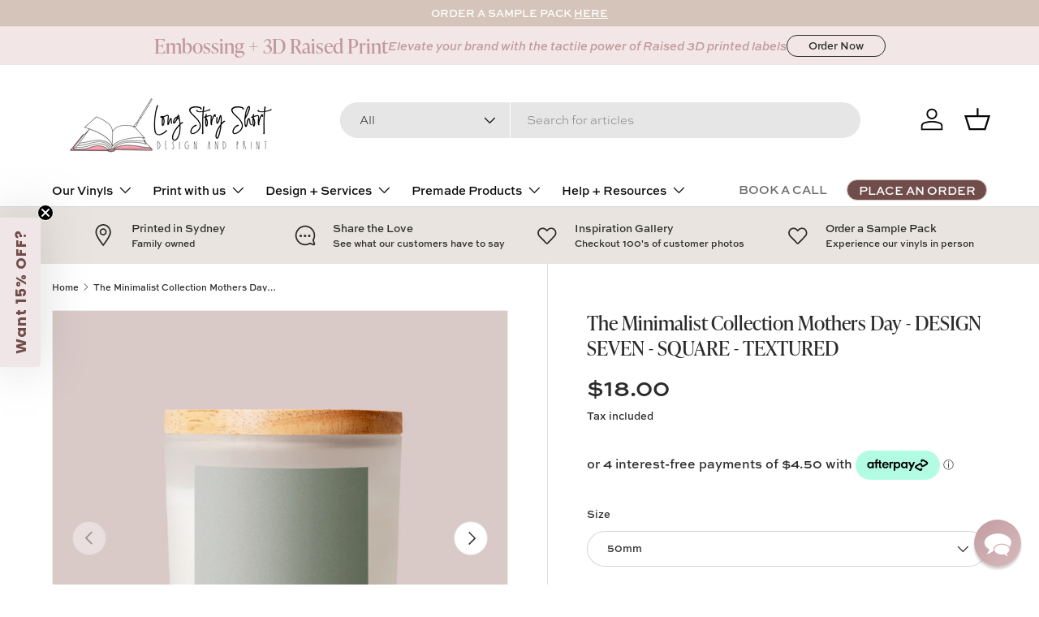

--- FILE ---
content_type: text/html; charset=utf-8
request_url: https://longstoryshortdesign.com.au/products/the-minimalist-collection-mothers-day-design-seven-square-textured
body_size: 67970
content:
<!doctype html>
<html class="no-js" lang="en" dir="ltr">
<head>
  <link rel="stylesheet" href="https://use.typekit.net/kva4iaq.css"><meta charset="utf-8">
<meta name="viewport" content="width=device-width,initial-scale=1">
<title>The Minimalist Collection Mothers Day - DESIGN SEVEN - SQUARE - TEXTUR &ndash; Long Story Short Design and Print</title><link rel="canonical" href="https://longstoryshortdesign.com.au/products/the-minimalist-collection-mothers-day-design-seven-square-textured"><meta name="description" content="We are excited to present our newest addition to our pre-made labels - the Minimalist Collection. This collection is special as it is designed for you to adopt through your branding, and use all year round! Featuring 10 beautiful designs in a selection of fresh, on-trend colours.  They are available in our most popular"><meta property="og:site_name" content="Long Story Short Design and Print">
<meta property="og:url" content="https://longstoryshortdesign.com.au/products/the-minimalist-collection-mothers-day-design-seven-square-textured">
<meta property="og:title" content="The Minimalist Collection Mothers Day - DESIGN SEVEN - SQUARE - TEXTUR">
<meta property="og:type" content="product">
<meta property="og:description" content="We are excited to present our newest addition to our pre-made labels - the Minimalist Collection. This collection is special as it is designed for you to adopt through your branding, and use all year round! Featuring 10 beautiful designs in a selection of fresh, on-trend colours.  They are available in our most popular"><meta property="og:image" content="http://longstoryshortdesign.com.au/cdn/shop/products/LSS1339_f9b1a4ee-f7ca-4cd4-aa9f-2ed59abf859e.png?crop=center&height=1200&v=1678713185&width=1200">
  <meta property="og:image:secure_url" content="https://longstoryshortdesign.com.au/cdn/shop/products/LSS1339_f9b1a4ee-f7ca-4cd4-aa9f-2ed59abf859e.png?crop=center&height=1200&v=1678713185&width=1200">
  <meta property="og:image:width" content="3129">
  <meta property="og:image:height" content="3128"><meta property="og:price:amount" content="18.00">
  <meta property="og:price:currency" content="AUD"><meta name="twitter:card" content="summary_large_image">
<meta name="twitter:title" content="The Minimalist Collection Mothers Day - DESIGN SEVEN - SQUARE - TEXTUR">
<meta name="twitter:description" content="We are excited to present our newest addition to our pre-made labels - the Minimalist Collection. This collection is special as it is designed for you to adopt through your branding, and use all year round! Featuring 10 beautiful designs in a selection of fresh, on-trend colours.  They are available in our most popular">
<link rel="preload" href="//longstoryshortdesign.com.au/cdn/shop/t/46/assets/main.css?v=44278639675774790661736834266" as="style"><style data-shopify>
@font-face {
  font-family: Lato;
  font-weight: 400;
  font-style: normal;
  font-display: swap;
  src: url("//longstoryshortdesign.com.au/cdn/fonts/lato/lato_n4.c3b93d431f0091c8be23185e15c9d1fee1e971c5.woff2") format("woff2"),
       url("//longstoryshortdesign.com.au/cdn/fonts/lato/lato_n4.d5c00c781efb195594fd2fd4ad04f7882949e327.woff") format("woff");
}
@font-face {
  font-family: Lato;
  font-weight: 700;
  font-style: normal;
  font-display: swap;
  src: url("//longstoryshortdesign.com.au/cdn/fonts/lato/lato_n7.900f219bc7337bc57a7a2151983f0a4a4d9d5dcf.woff2") format("woff2"),
       url("//longstoryshortdesign.com.au/cdn/fonts/lato/lato_n7.a55c60751adcc35be7c4f8a0313f9698598612ee.woff") format("woff");
}
@font-face {
  font-family: Lato;
  font-weight: 400;
  font-style: italic;
  font-display: swap;
  src: url("//longstoryshortdesign.com.au/cdn/fonts/lato/lato_i4.09c847adc47c2fefc3368f2e241a3712168bc4b6.woff2") format("woff2"),
       url("//longstoryshortdesign.com.au/cdn/fonts/lato/lato_i4.3c7d9eb6c1b0a2bf62d892c3ee4582b016d0f30c.woff") format("woff");
}
@font-face {
  font-family: Lato;
  font-weight: 700;
  font-style: italic;
  font-display: swap;
  src: url("//longstoryshortdesign.com.au/cdn/fonts/lato/lato_i7.16ba75868b37083a879b8dd9f2be44e067dfbf92.woff2") format("woff2"),
       url("//longstoryshortdesign.com.au/cdn/fonts/lato/lato_i7.4c07c2b3b7e64ab516aa2f2081d2bb0366b9dce8.woff") format("woff");
}
@font-face {
  font-family: Playfair;
  font-weight: 400;
  font-style: normal;
  font-display: swap;
  src: url("//longstoryshortdesign.com.au/cdn/fonts/playfair/playfair_n4.13d3b411a6dc3a2e96e8bdc666266166a065c857.woff2") format("woff2"),
       url("//longstoryshortdesign.com.au/cdn/fonts/playfair/playfair_n4.eccd5edeb74430cf755be464a2af96a922b8b9e0.woff") format("woff");
}
@font-face {
  font-family: Lato;
  font-weight: 500;
  font-style: normal;
  font-display: swap;
  src: url("//longstoryshortdesign.com.au/cdn/fonts/lato/lato_n5.b2fec044fbe05725e71d90882e5f3b21dae2efbd.woff2") format("woff2"),
       url("//longstoryshortdesign.com.au/cdn/fonts/lato/lato_n5.f25a9a5c73ff9372e69074488f99e8ac702b5447.woff") format("woff");
}
:root {
      --bg-color: 255 255 255 / 1.0;
      --bg-color-og: 255 255 255 / 1.0;
      --heading-color: 42 43 42;
      --text-color: 42 43 42;
      --text-color-og: 42 43 42;
      --scrollbar-color: 42 43 42;
      --link-color: 112 76 74;
      --link-color-og: 112 76 74;
      --star-color: 212 196 186;--swatch-border-color-default: 212 213 212;
        --swatch-border-color-active: 149 149 149;
        --swatch-card-size: 24px;
        --swatch-variant-picker-size: 64px;--color-scheme-1-bg: 233 228 223 / 1.0;
      --color-scheme-1-grad: linear-gradient(180deg, rgba(233, 228, 223, 1), rgba(233, 228, 223, 1) 100%);
      --color-scheme-1-heading: 42 43 42;
      --color-scheme-1-text: 42 43 42;
      --color-scheme-1-btn-bg: 112 76 74;
      --color-scheme-1-btn-text: 255 255 255;
      --color-scheme-1-btn-bg-hover: 142 110 108;--color-scheme-2-bg: 233 228 223 / 1.0;
      --color-scheme-2-grad: ;
      --color-scheme-2-heading: 112 76 74;
      --color-scheme-2-text: 112 76 74;
      --color-scheme-2-btn-bg: 112 76 74;
      --color-scheme-2-btn-text: 233 228 223;
      --color-scheme-2-btn-bg-hover: 139 106 102;--color-scheme-3-bg: 193 152 156 / 1.0;
      --color-scheme-3-grad: linear-gradient(46deg, rgba(242, 230, 231, 1) 8%, rgba(242, 230, 231, 1) 53%, rgba(242, 230, 231, 1) 89%);
      --color-scheme-3-heading: 193 152 156;
      --color-scheme-3-text: 193 152 156;
      --color-scheme-3-btn-bg: 42 43 42;
      --color-scheme-3-btn-text: 255 255 255;
      --color-scheme-3-btn-bg-hover: 82 83 82;

      --drawer-bg-color: 255 255 255 / 1.0;
      --drawer-text-color: 42 43 42;

      --panel-bg-color: 244 244 244 / 1.0;
      --panel-heading-color: 42 43 42;
      --panel-text-color: 42 43 42;

      --in-stock-text-color: 44 126 63;
      --low-stock-text-color: 210 134 26;
      --very-low-stock-text-color: 180 12 28;
      --no-stock-text-color: 119 119 119;
      --no-stock-backordered-text-color: 119 119 119;

      --error-bg-color: 233 228 223;
      --error-text-color: 180 12 28;
      --success-bg-color: 112 76 74;
      --success-text-color: 212 196 186;
      --info-bg-color: 233 228 223;
      --info-text-color: 42 43 42;

      --heading-font-family: Playfair, serif;
      --heading-font-style: normal;
      --heading-font-weight: 400;
      --heading-scale-start: 6;

      --navigation-font-family: Lato, sans-serif;
      --navigation-font-style: normal;
      --navigation-font-weight: 500;--heading-text-transform: none;
--subheading-text-transform: none;
      --body-font-family: Lato, sans-serif;
      --body-font-style: normal;
      --body-font-weight: 400;
      --body-font-size: 15;

      --section-gap: 48;
      --heading-gap: calc(8 * var(--space-unit));--grid-column-gap: 20px;--btn-bg-color: 212 196 186;
      --btn-bg-hover-color: 194 181 173;
      --btn-text-color: 42 43 42;
      --btn-bg-color-og: 212 196 186;
      --btn-text-color-og: 42 43 42;
      --btn-alt-bg-color: 112 76 74;
      --btn-alt-bg-alpha: 1.0;
      --btn-alt-text-color: 255 255 255;
      --btn-border-width: 1px;
      --btn-padding-y: 12px;

      
      --btn-border-radius: 27px;
      

      --btn-lg-border-radius: 50%;
      --btn-icon-border-radius: 50%;
      --input-with-btn-inner-radius: var(--btn-border-radius);

      --input-bg-color: 255 255 255 / 1.0;
      --input-text-color: 42 43 42;
      --input-border-width: 1px;
      --input-border-radius: 26px;
      --textarea-border-radius: 12px;
      --input-border-radius: 27px;
      --input-lg-border-radius: 33px;
      --input-bg-color-diff-3: #f7f7f7;
      --input-bg-color-diff-6: #f0f0f0;

      --modal-border-radius: 16px;
      --modal-overlay-color: 0 0 0;
      --modal-overlay-opacity: 0.4;
      --drawer-border-radius: 16px;
      --overlay-border-radius: 0px;

      --custom-label-bg-color: 212 196 186;
      --custom-label-text-color: 255 255 255;--new-label-bg-color: 112 76 74;
      --new-label-text-color: 255 255 255;--preorder-label-bg-color: 0 166 237;
      --preorder-label-text-color: 255 255 255;

      --collection-label-color: 0 126 18;

      --page-width: 1260px;
      --gutter-sm: 20px;
      --gutter-md: 32px;
      --gutter-lg: 64px;

      --payment-terms-bg-color: #ffffff;

      --coll-card-bg-color: #F9F9F9;
      --coll-card-border-color: #f2f2f2;

      --card-highlight-bg-color: #e9e4df;
      --card-highlight-text-color: 112 76 74;
      --card-highlight-border-color: #e9e4df;
        
          --aos-animate-duration: 0.6s;
        

        
          --aos-min-width: 600;
        
      

      --reading-width: 48em;
    }

    @media (max-width: 769px) {
      :root {
        --reading-width: 36em;
      }
    }
  </style><link rel="stylesheet" href="//longstoryshortdesign.com.au/cdn/shop/t/46/assets/main.css?v=44278639675774790661736834266">
  <script src="//longstoryshortdesign.com.au/cdn/shop/t/46/assets/main.js?v=76476094356780495751733273659" defer="defer"></script><link rel="preload" href="//longstoryshortdesign.com.au/cdn/fonts/lato/lato_n4.c3b93d431f0091c8be23185e15c9d1fee1e971c5.woff2" as="font" type="font/woff2" crossorigin fetchpriority="high"><link rel="preload" href="//longstoryshortdesign.com.au/cdn/fonts/playfair/playfair_n4.13d3b411a6dc3a2e96e8bdc666266166a065c857.woff2" as="font" type="font/woff2" crossorigin fetchpriority="high"><script>window.performance && window.performance.mark && window.performance.mark('shopify.content_for_header.start');</script><meta name="google-site-verification" content="rx6naJHS0cDCGFv7EHrW42xNeUa6ODtfXBEc6EOKEfs">
<meta id="shopify-digital-wallet" name="shopify-digital-wallet" content="/15368807/digital_wallets/dialog">
<meta name="shopify-checkout-api-token" content="428692e538f91d17a28c169285498276">
<meta id="in-context-paypal-metadata" data-shop-id="15368807" data-venmo-supported="false" data-environment="production" data-locale="en_US" data-paypal-v4="true" data-currency="AUD">
<link rel="alternate" type="application/json+oembed" href="https://longstoryshortdesign.com.au/products/the-minimalist-collection-mothers-day-design-seven-square-textured.oembed">
<script async="async" src="/checkouts/internal/preloads.js?locale=en-AU"></script>
<link rel="preconnect" href="https://shop.app" crossorigin="anonymous">
<script async="async" src="https://shop.app/checkouts/internal/preloads.js?locale=en-AU&shop_id=15368807" crossorigin="anonymous"></script>
<script id="apple-pay-shop-capabilities" type="application/json">{"shopId":15368807,"countryCode":"AU","currencyCode":"AUD","merchantCapabilities":["supports3DS"],"merchantId":"gid:\/\/shopify\/Shop\/15368807","merchantName":"Long Story Short Design and Print","requiredBillingContactFields":["postalAddress","email"],"requiredShippingContactFields":["postalAddress","email"],"shippingType":"shipping","supportedNetworks":["visa","masterCard","amex","jcb"],"total":{"type":"pending","label":"Long Story Short Design and Print","amount":"1.00"},"shopifyPaymentsEnabled":true,"supportsSubscriptions":true}</script>
<script id="shopify-features" type="application/json">{"accessToken":"428692e538f91d17a28c169285498276","betas":["rich-media-storefront-analytics"],"domain":"longstoryshortdesign.com.au","predictiveSearch":true,"shopId":15368807,"locale":"en"}</script>
<script>var Shopify = Shopify || {};
Shopify.shop = "candles-made-by-jes.myshopify.com";
Shopify.locale = "en";
Shopify.currency = {"active":"AUD","rate":"1.0"};
Shopify.country = "AU";
Shopify.theme = {"name":"Enterprise","id":148000604400,"schema_name":"Enterprise","schema_version":"1.6.2","theme_store_id":1657,"role":"main"};
Shopify.theme.handle = "null";
Shopify.theme.style = {"id":null,"handle":null};
Shopify.cdnHost = "longstoryshortdesign.com.au/cdn";
Shopify.routes = Shopify.routes || {};
Shopify.routes.root = "/";</script>
<script type="module">!function(o){(o.Shopify=o.Shopify||{}).modules=!0}(window);</script>
<script>!function(o){function n(){var o=[];function n(){o.push(Array.prototype.slice.apply(arguments))}return n.q=o,n}var t=o.Shopify=o.Shopify||{};t.loadFeatures=n(),t.autoloadFeatures=n()}(window);</script>
<script>
  window.ShopifyPay = window.ShopifyPay || {};
  window.ShopifyPay.apiHost = "shop.app\/pay";
  window.ShopifyPay.redirectState = null;
</script>
<script id="shop-js-analytics" type="application/json">{"pageType":"product"}</script>
<script defer="defer" async type="module" src="//longstoryshortdesign.com.au/cdn/shopifycloud/shop-js/modules/v2/client.init-shop-cart-sync_C5BV16lS.en.esm.js"></script>
<script defer="defer" async type="module" src="//longstoryshortdesign.com.au/cdn/shopifycloud/shop-js/modules/v2/chunk.common_CygWptCX.esm.js"></script>
<script type="module">
  await import("//longstoryshortdesign.com.au/cdn/shopifycloud/shop-js/modules/v2/client.init-shop-cart-sync_C5BV16lS.en.esm.js");
await import("//longstoryshortdesign.com.au/cdn/shopifycloud/shop-js/modules/v2/chunk.common_CygWptCX.esm.js");

  window.Shopify.SignInWithShop?.initShopCartSync?.({"fedCMEnabled":true,"windoidEnabled":true});

</script>
<script>
  window.Shopify = window.Shopify || {};
  if (!window.Shopify.featureAssets) window.Shopify.featureAssets = {};
  window.Shopify.featureAssets['shop-js'] = {"shop-cart-sync":["modules/v2/client.shop-cart-sync_ZFArdW7E.en.esm.js","modules/v2/chunk.common_CygWptCX.esm.js"],"init-fed-cm":["modules/v2/client.init-fed-cm_CmiC4vf6.en.esm.js","modules/v2/chunk.common_CygWptCX.esm.js"],"shop-button":["modules/v2/client.shop-button_tlx5R9nI.en.esm.js","modules/v2/chunk.common_CygWptCX.esm.js"],"shop-cash-offers":["modules/v2/client.shop-cash-offers_DOA2yAJr.en.esm.js","modules/v2/chunk.common_CygWptCX.esm.js","modules/v2/chunk.modal_D71HUcav.esm.js"],"init-windoid":["modules/v2/client.init-windoid_sURxWdc1.en.esm.js","modules/v2/chunk.common_CygWptCX.esm.js"],"shop-toast-manager":["modules/v2/client.shop-toast-manager_ClPi3nE9.en.esm.js","modules/v2/chunk.common_CygWptCX.esm.js"],"init-shop-email-lookup-coordinator":["modules/v2/client.init-shop-email-lookup-coordinator_B8hsDcYM.en.esm.js","modules/v2/chunk.common_CygWptCX.esm.js"],"init-shop-cart-sync":["modules/v2/client.init-shop-cart-sync_C5BV16lS.en.esm.js","modules/v2/chunk.common_CygWptCX.esm.js"],"avatar":["modules/v2/client.avatar_BTnouDA3.en.esm.js"],"pay-button":["modules/v2/client.pay-button_FdsNuTd3.en.esm.js","modules/v2/chunk.common_CygWptCX.esm.js"],"init-customer-accounts":["modules/v2/client.init-customer-accounts_DxDtT_ad.en.esm.js","modules/v2/client.shop-login-button_C5VAVYt1.en.esm.js","modules/v2/chunk.common_CygWptCX.esm.js","modules/v2/chunk.modal_D71HUcav.esm.js"],"init-shop-for-new-customer-accounts":["modules/v2/client.init-shop-for-new-customer-accounts_ChsxoAhi.en.esm.js","modules/v2/client.shop-login-button_C5VAVYt1.en.esm.js","modules/v2/chunk.common_CygWptCX.esm.js","modules/v2/chunk.modal_D71HUcav.esm.js"],"shop-login-button":["modules/v2/client.shop-login-button_C5VAVYt1.en.esm.js","modules/v2/chunk.common_CygWptCX.esm.js","modules/v2/chunk.modal_D71HUcav.esm.js"],"init-customer-accounts-sign-up":["modules/v2/client.init-customer-accounts-sign-up_CPSyQ0Tj.en.esm.js","modules/v2/client.shop-login-button_C5VAVYt1.en.esm.js","modules/v2/chunk.common_CygWptCX.esm.js","modules/v2/chunk.modal_D71HUcav.esm.js"],"shop-follow-button":["modules/v2/client.shop-follow-button_Cva4Ekp9.en.esm.js","modules/v2/chunk.common_CygWptCX.esm.js","modules/v2/chunk.modal_D71HUcav.esm.js"],"checkout-modal":["modules/v2/client.checkout-modal_BPM8l0SH.en.esm.js","modules/v2/chunk.common_CygWptCX.esm.js","modules/v2/chunk.modal_D71HUcav.esm.js"],"lead-capture":["modules/v2/client.lead-capture_Bi8yE_yS.en.esm.js","modules/v2/chunk.common_CygWptCX.esm.js","modules/v2/chunk.modal_D71HUcav.esm.js"],"shop-login":["modules/v2/client.shop-login_D6lNrXab.en.esm.js","modules/v2/chunk.common_CygWptCX.esm.js","modules/v2/chunk.modal_D71HUcav.esm.js"],"payment-terms":["modules/v2/client.payment-terms_CZxnsJam.en.esm.js","modules/v2/chunk.common_CygWptCX.esm.js","modules/v2/chunk.modal_D71HUcav.esm.js"]};
</script>
<script>(function() {
  var isLoaded = false;
  function asyncLoad() {
    if (isLoaded) return;
    isLoaded = true;
    var urls = ["https:\/\/apps.techdignity.com\/terms-and-conditions\/public\/js\/td-termsandcondition.js?shop=candles-made-by-jes.myshopify.com","\/\/www.powr.io\/powr.js?powr-token=candles-made-by-jes.myshopify.com\u0026external-type=shopify\u0026shop=candles-made-by-jes.myshopify.com"];
    for (var i = 0; i < urls.length; i++) {
      var s = document.createElement('script');
      s.type = 'text/javascript';
      s.async = true;
      s.src = urls[i];
      var x = document.getElementsByTagName('script')[0];
      x.parentNode.insertBefore(s, x);
    }
  };
  if(window.attachEvent) {
    window.attachEvent('onload', asyncLoad);
  } else {
    window.addEventListener('load', asyncLoad, false);
  }
})();</script>
<script id="__st">var __st={"a":15368807,"offset":39600,"reqid":"082bc809-a44f-4301-a54c-06f444c6987d-1768624704","pageurl":"longstoryshortdesign.com.au\/products\/the-minimalist-collection-mothers-day-design-seven-square-textured","u":"5b72bc75ec29","p":"product","rtyp":"product","rid":8236167954672};</script>
<script>window.ShopifyPaypalV4VisibilityTracking = true;</script>
<script id="captcha-bootstrap">!function(){'use strict';const t='contact',e='account',n='new_comment',o=[[t,t],['blogs',n],['comments',n],[t,'customer']],c=[[e,'customer_login'],[e,'guest_login'],[e,'recover_customer_password'],[e,'create_customer']],r=t=>t.map((([t,e])=>`form[action*='/${t}']:not([data-nocaptcha='true']) input[name='form_type'][value='${e}']`)).join(','),a=t=>()=>t?[...document.querySelectorAll(t)].map((t=>t.form)):[];function s(){const t=[...o],e=r(t);return a(e)}const i='password',u='form_key',d=['recaptcha-v3-token','g-recaptcha-response','h-captcha-response',i],f=()=>{try{return window.sessionStorage}catch{return}},m='__shopify_v',_=t=>t.elements[u];function p(t,e,n=!1){try{const o=window.sessionStorage,c=JSON.parse(o.getItem(e)),{data:r}=function(t){const{data:e,action:n}=t;return t[m]||n?{data:e,action:n}:{data:t,action:n}}(c);for(const[e,n]of Object.entries(r))t.elements[e]&&(t.elements[e].value=n);n&&o.removeItem(e)}catch(o){console.error('form repopulation failed',{error:o})}}const l='form_type',E='cptcha';function T(t){t.dataset[E]=!0}const w=window,h=w.document,L='Shopify',v='ce_forms',y='captcha';let A=!1;((t,e)=>{const n=(g='f06e6c50-85a8-45c8-87d0-21a2b65856fe',I='https://cdn.shopify.com/shopifycloud/storefront-forms-hcaptcha/ce_storefront_forms_captcha_hcaptcha.v1.5.2.iife.js',D={infoText:'Protected by hCaptcha',privacyText:'Privacy',termsText:'Terms'},(t,e,n)=>{const o=w[L][v],c=o.bindForm;if(c)return c(t,g,e,D).then(n);var r;o.q.push([[t,g,e,D],n]),r=I,A||(h.body.append(Object.assign(h.createElement('script'),{id:'captcha-provider',async:!0,src:r})),A=!0)});var g,I,D;w[L]=w[L]||{},w[L][v]=w[L][v]||{},w[L][v].q=[],w[L][y]=w[L][y]||{},w[L][y].protect=function(t,e){n(t,void 0,e),T(t)},Object.freeze(w[L][y]),function(t,e,n,w,h,L){const[v,y,A,g]=function(t,e,n){const i=e?o:[],u=t?c:[],d=[...i,...u],f=r(d),m=r(i),_=r(d.filter((([t,e])=>n.includes(e))));return[a(f),a(m),a(_),s()]}(w,h,L),I=t=>{const e=t.target;return e instanceof HTMLFormElement?e:e&&e.form},D=t=>v().includes(t);t.addEventListener('submit',(t=>{const e=I(t);if(!e)return;const n=D(e)&&!e.dataset.hcaptchaBound&&!e.dataset.recaptchaBound,o=_(e),c=g().includes(e)&&(!o||!o.value);(n||c)&&t.preventDefault(),c&&!n&&(function(t){try{if(!f())return;!function(t){const e=f();if(!e)return;const n=_(t);if(!n)return;const o=n.value;o&&e.removeItem(o)}(t);const e=Array.from(Array(32),(()=>Math.random().toString(36)[2])).join('');!function(t,e){_(t)||t.append(Object.assign(document.createElement('input'),{type:'hidden',name:u})),t.elements[u].value=e}(t,e),function(t,e){const n=f();if(!n)return;const o=[...t.querySelectorAll(`input[type='${i}']`)].map((({name:t})=>t)),c=[...d,...o],r={};for(const[a,s]of new FormData(t).entries())c.includes(a)||(r[a]=s);n.setItem(e,JSON.stringify({[m]:1,action:t.action,data:r}))}(t,e)}catch(e){console.error('failed to persist form',e)}}(e),e.submit())}));const S=(t,e)=>{t&&!t.dataset[E]&&(n(t,e.some((e=>e===t))),T(t))};for(const o of['focusin','change'])t.addEventListener(o,(t=>{const e=I(t);D(e)&&S(e,y())}));const B=e.get('form_key'),M=e.get(l),P=B&&M;t.addEventListener('DOMContentLoaded',(()=>{const t=y();if(P)for(const e of t)e.elements[l].value===M&&p(e,B);[...new Set([...A(),...v().filter((t=>'true'===t.dataset.shopifyCaptcha))])].forEach((e=>S(e,t)))}))}(h,new URLSearchParams(w.location.search),n,t,e,['guest_login'])})(!0,!0)}();</script>
<script integrity="sha256-4kQ18oKyAcykRKYeNunJcIwy7WH5gtpwJnB7kiuLZ1E=" data-source-attribution="shopify.loadfeatures" defer="defer" src="//longstoryshortdesign.com.au/cdn/shopifycloud/storefront/assets/storefront/load_feature-a0a9edcb.js" crossorigin="anonymous"></script>
<script crossorigin="anonymous" defer="defer" src="//longstoryshortdesign.com.au/cdn/shopifycloud/storefront/assets/shopify_pay/storefront-65b4c6d7.js?v=20250812"></script>
<script data-source-attribution="shopify.dynamic_checkout.dynamic.init">var Shopify=Shopify||{};Shopify.PaymentButton=Shopify.PaymentButton||{isStorefrontPortableWallets:!0,init:function(){window.Shopify.PaymentButton.init=function(){};var t=document.createElement("script");t.src="https://longstoryshortdesign.com.au/cdn/shopifycloud/portable-wallets/latest/portable-wallets.en.js",t.type="module",document.head.appendChild(t)}};
</script>
<script data-source-attribution="shopify.dynamic_checkout.buyer_consent">
  function portableWalletsHideBuyerConsent(e){var t=document.getElementById("shopify-buyer-consent"),n=document.getElementById("shopify-subscription-policy-button");t&&n&&(t.classList.add("hidden"),t.setAttribute("aria-hidden","true"),n.removeEventListener("click",e))}function portableWalletsShowBuyerConsent(e){var t=document.getElementById("shopify-buyer-consent"),n=document.getElementById("shopify-subscription-policy-button");t&&n&&(t.classList.remove("hidden"),t.removeAttribute("aria-hidden"),n.addEventListener("click",e))}window.Shopify?.PaymentButton&&(window.Shopify.PaymentButton.hideBuyerConsent=portableWalletsHideBuyerConsent,window.Shopify.PaymentButton.showBuyerConsent=portableWalletsShowBuyerConsent);
</script>
<script data-source-attribution="shopify.dynamic_checkout.cart.bootstrap">document.addEventListener("DOMContentLoaded",(function(){function t(){return document.querySelector("shopify-accelerated-checkout-cart, shopify-accelerated-checkout")}if(t())Shopify.PaymentButton.init();else{new MutationObserver((function(e,n){t()&&(Shopify.PaymentButton.init(),n.disconnect())})).observe(document.body,{childList:!0,subtree:!0})}}));
</script>
<link id="shopify-accelerated-checkout-styles" rel="stylesheet" media="screen" href="https://longstoryshortdesign.com.au/cdn/shopifycloud/portable-wallets/latest/accelerated-checkout-backwards-compat.css" crossorigin="anonymous">
<style id="shopify-accelerated-checkout-cart">
        #shopify-buyer-consent {
  margin-top: 1em;
  display: inline-block;
  width: 100%;
}

#shopify-buyer-consent.hidden {
  display: none;
}

#shopify-subscription-policy-button {
  background: none;
  border: none;
  padding: 0;
  text-decoration: underline;
  font-size: inherit;
  cursor: pointer;
}

#shopify-subscription-policy-button::before {
  box-shadow: none;
}

      </style>
<script id="sections-script" data-sections="header,footer" defer="defer" src="//longstoryshortdesign.com.au/cdn/shop/t/46/compiled_assets/scripts.js?9313"></script>
<script>window.performance && window.performance.mark && window.performance.mark('shopify.content_for_header.end');</script>

    <script src="//longstoryshortdesign.com.au/cdn/shop/t/46/assets/animate-on-scroll.js?v=15249566486942820451733273658" defer="defer"></script>
    <link rel="stylesheet" href="//longstoryshortdesign.com.au/cdn/shop/t/46/assets/animate-on-scroll.css?v=116194678796051782541733273658">
  

  <script>document.documentElement.className = document.documentElement.className.replace('no-js', 'js');</script><!-- CC Custom Head Start --><!-- CC Custom Head End --><!-- BEGIN app block: shopify://apps/klaviyo-email-marketing-sms/blocks/klaviyo-onsite-embed/2632fe16-c075-4321-a88b-50b567f42507 -->












  <script async src="https://static.klaviyo.com/onsite/js/JwN8Dz/klaviyo.js?company_id=JwN8Dz"></script>
  <script>!function(){if(!window.klaviyo){window._klOnsite=window._klOnsite||[];try{window.klaviyo=new Proxy({},{get:function(n,i){return"push"===i?function(){var n;(n=window._klOnsite).push.apply(n,arguments)}:function(){for(var n=arguments.length,o=new Array(n),w=0;w<n;w++)o[w]=arguments[w];var t="function"==typeof o[o.length-1]?o.pop():void 0,e=new Promise((function(n){window._klOnsite.push([i].concat(o,[function(i){t&&t(i),n(i)}]))}));return e}}})}catch(n){window.klaviyo=window.klaviyo||[],window.klaviyo.push=function(){var n;(n=window._klOnsite).push.apply(n,arguments)}}}}();</script>

  
    <script id="viewed_product">
      if (item == null) {
        var _learnq = _learnq || [];

        var MetafieldReviews = null
        var MetafieldYotpoRating = null
        var MetafieldYotpoCount = null
        var MetafieldLooxRating = null
        var MetafieldLooxCount = null
        var okendoProduct = null
        var okendoProductReviewCount = null
        var okendoProductReviewAverageValue = null
        try {
          // The following fields are used for Customer Hub recently viewed in order to add reviews.
          // This information is not part of __kla_viewed. Instead, it is part of __kla_viewed_reviewed_items
          MetafieldReviews = {};
          MetafieldYotpoRating = null
          MetafieldYotpoCount = null
          MetafieldLooxRating = null
          MetafieldLooxCount = null

          okendoProduct = null
          // If the okendo metafield is not legacy, it will error, which then requires the new json formatted data
          if (okendoProduct && 'error' in okendoProduct) {
            okendoProduct = null
          }
          okendoProductReviewCount = okendoProduct ? okendoProduct.reviewCount : null
          okendoProductReviewAverageValue = okendoProduct ? okendoProduct.reviewAverageValue : null
        } catch (error) {
          console.error('Error in Klaviyo onsite reviews tracking:', error);
        }

        var item = {
          Name: "The Minimalist Collection Mothers Day - DESIGN SEVEN -  SQUARE - TEXTURED",
          ProductID: 8236167954672,
          Categories: ["All premade Vinyl Labels","All Products","minimalist collection","Minimalist Mothers Day Collection design SEVEN","mother's day square labels","Mothers Day Square Vinyl Label Packs","Mothers Day Vinyl Label Packs","Textured Mothers Day Label Packs","The Minimalist Collection","The Minimalist Collection - Mother's Day"],
          ImageURL: "https://longstoryshortdesign.com.au/cdn/shop/products/LSS1339_f9b1a4ee-f7ca-4cd4-aa9f-2ed59abf859e_grande.png?v=1678713185",
          URL: "https://longstoryshortdesign.com.au/products/the-minimalist-collection-mothers-day-design-seven-square-textured",
          Brand: "Long Story Short Design and Print",
          Price: "$18.00",
          Value: "18.00",
          CompareAtPrice: "$0.00"
        };
        _learnq.push(['track', 'Viewed Product', item]);
        _learnq.push(['trackViewedItem', {
          Title: item.Name,
          ItemId: item.ProductID,
          Categories: item.Categories,
          ImageUrl: item.ImageURL,
          Url: item.URL,
          Metadata: {
            Brand: item.Brand,
            Price: item.Price,
            Value: item.Value,
            CompareAtPrice: item.CompareAtPrice
          },
          metafields:{
            reviews: MetafieldReviews,
            yotpo:{
              rating: MetafieldYotpoRating,
              count: MetafieldYotpoCount,
            },
            loox:{
              rating: MetafieldLooxRating,
              count: MetafieldLooxCount,
            },
            okendo: {
              rating: okendoProductReviewAverageValue,
              count: okendoProductReviewCount,
            }
          }
        }]);
      }
    </script>
  




  <script>
    window.klaviyoReviewsProductDesignMode = false
  </script>



  <!-- BEGIN app snippet: customer-hub-data --><script>
  if (!window.customerHub) {
    window.customerHub = {};
  }
  window.customerHub.storefrontRoutes = {
    login: "/account/login?return_url=%2F%23k-hub",
    register: "/account/register?return_url=%2F%23k-hub",
    logout: "/account/logout",
    profile: "/account",
    addresses: "/account/addresses",
  };
  
  window.customerHub.userId = null;
  
  window.customerHub.storeDomain = "candles-made-by-jes.myshopify.com";

  
    window.customerHub.activeProduct = {
      name: "The Minimalist Collection Mothers Day - DESIGN SEVEN -  SQUARE - TEXTURED",
      category: null,
      imageUrl: "https://longstoryshortdesign.com.au/cdn/shop/products/LSS1339_f9b1a4ee-f7ca-4cd4-aa9f-2ed59abf859e_grande.png?v=1678713185",
      id: "8236167954672",
      link: "https://longstoryshortdesign.com.au/products/the-minimalist-collection-mothers-day-design-seven-square-textured",
      variants: [
        
          {
            id: "43909620924656",
            
            imageUrl: null,
            
            price: "1800",
            currency: "AUD",
            availableForSale: true,
            title: "50mm \/ Linen \/ White",
          },
        
          {
            id: "43909620957424",
            
            imageUrl: null,
            
            price: "1800",
            currency: "AUD",
            availableForSale: true,
            title: "50mm \/ Linen \/ Black",
          },
        
          {
            id: "43909620990192",
            
            imageUrl: null,
            
            price: "1800",
            currency: "AUD",
            availableForSale: true,
            title: "50mm \/ Linen \/ Taupe",
          },
        
          {
            id: "43909621022960",
            
            imageUrl: null,
            
            price: "1800",
            currency: "AUD",
            availableForSale: true,
            title: "50mm \/ Linen \/ Burnt Orange",
          },
        
          {
            id: "43909621055728",
            
            imageUrl: null,
            
            price: "1800",
            currency: "AUD",
            availableForSale: true,
            title: "50mm \/ Linen \/ Dusty Green",
          },
        
          {
            id: "43909621088496",
            
            imageUrl: null,
            
            price: "1800",
            currency: "AUD",
            availableForSale: true,
            title: "50mm \/ Linen \/ Sandstone",
          },
        
          {
            id: "43909621121264",
            
            imageUrl: null,
            
            price: "1800",
            currency: "AUD",
            availableForSale: true,
            title: "50mm \/ Linen \/ Grey",
          },
        
          {
            id: "43909621154032",
            
            imageUrl: null,
            
            price: "1800",
            currency: "AUD",
            availableForSale: true,
            title: "50mm \/ Plaster of Paris \/ White",
          },
        
          {
            id: "43909621186800",
            
            imageUrl: null,
            
            price: "1800",
            currency: "AUD",
            availableForSale: true,
            title: "50mm \/ Plaster of Paris \/ Black",
          },
        
          {
            id: "43909621219568",
            
            imageUrl: null,
            
            price: "1800",
            currency: "AUD",
            availableForSale: true,
            title: "50mm \/ Plaster of Paris \/ Taupe",
          },
        
          {
            id: "43909621252336",
            
            imageUrl: null,
            
            price: "1800",
            currency: "AUD",
            availableForSale: true,
            title: "50mm \/ Plaster of Paris \/ Burnt Orange",
          },
        
          {
            id: "43909621285104",
            
            imageUrl: null,
            
            price: "1800",
            currency: "AUD",
            availableForSale: true,
            title: "50mm \/ Plaster of Paris \/ Dusty Green",
          },
        
          {
            id: "43909621317872",
            
            imageUrl: null,
            
            price: "1800",
            currency: "AUD",
            availableForSale: true,
            title: "50mm \/ Plaster of Paris \/ Sandstone",
          },
        
          {
            id: "43909621350640",
            
            imageUrl: null,
            
            price: "1800",
            currency: "AUD",
            availableForSale: true,
            title: "50mm \/ Plaster of Paris \/ Grey",
          },
        
          {
            id: "43909621383408",
            
            imageUrl: null,
            
            price: "1800",
            currency: "AUD",
            availableForSale: true,
            title: "50mm \/ Monument \/ White",
          },
        
          {
            id: "43909621416176",
            
            imageUrl: null,
            
            price: "1800",
            currency: "AUD",
            availableForSale: true,
            title: "50mm \/ Monument \/ Black",
          },
        
          {
            id: "43909621448944",
            
            imageUrl: null,
            
            price: "1800",
            currency: "AUD",
            availableForSale: true,
            title: "50mm \/ Monument \/ Taupe",
          },
        
          {
            id: "43909621481712",
            
            imageUrl: null,
            
            price: "1800",
            currency: "AUD",
            availableForSale: true,
            title: "50mm \/ Monument \/ Burnt Orange",
          },
        
          {
            id: "43909621514480",
            
            imageUrl: null,
            
            price: "1800",
            currency: "AUD",
            availableForSale: true,
            title: "50mm \/ Monument \/ Dusty Green",
          },
        
          {
            id: "43909621547248",
            
            imageUrl: null,
            
            price: "1800",
            currency: "AUD",
            availableForSale: true,
            title: "50mm \/ Monument \/ Sandstone",
          },
        
          {
            id: "43909621580016",
            
            imageUrl: null,
            
            price: "1800",
            currency: "AUD",
            availableForSale: true,
            title: "50mm \/ Monument \/ Grey",
          },
        
          {
            id: "43909621612784",
            
            imageUrl: null,
            
            price: "2000",
            currency: "AUD",
            availableForSale: true,
            title: "60mm \/ Linen \/ White",
          },
        
          {
            id: "43909621645552",
            
            imageUrl: null,
            
            price: "2000",
            currency: "AUD",
            availableForSale: true,
            title: "60mm \/ Linen \/ Black",
          },
        
          {
            id: "43909621678320",
            
            imageUrl: null,
            
            price: "2000",
            currency: "AUD",
            availableForSale: true,
            title: "60mm \/ Linen \/ Taupe",
          },
        
          {
            id: "43909621711088",
            
            imageUrl: null,
            
            price: "2000",
            currency: "AUD",
            availableForSale: true,
            title: "60mm \/ Linen \/ Burnt Orange",
          },
        
          {
            id: "43909621743856",
            
            imageUrl: null,
            
            price: "2000",
            currency: "AUD",
            availableForSale: true,
            title: "60mm \/ Linen \/ Dusty Green",
          },
        
          {
            id: "43909621776624",
            
            imageUrl: null,
            
            price: "2000",
            currency: "AUD",
            availableForSale: true,
            title: "60mm \/ Linen \/ Sandstone",
          },
        
          {
            id: "43909621809392",
            
            imageUrl: null,
            
            price: "2000",
            currency: "AUD",
            availableForSale: true,
            title: "60mm \/ Linen \/ Grey",
          },
        
          {
            id: "43909621842160",
            
            imageUrl: null,
            
            price: "2000",
            currency: "AUD",
            availableForSale: true,
            title: "60mm \/ Plaster of Paris \/ White",
          },
        
          {
            id: "43909621874928",
            
            imageUrl: null,
            
            price: "2000",
            currency: "AUD",
            availableForSale: true,
            title: "60mm \/ Plaster of Paris \/ Black",
          },
        
          {
            id: "43909621907696",
            
            imageUrl: null,
            
            price: "2000",
            currency: "AUD",
            availableForSale: true,
            title: "60mm \/ Plaster of Paris \/ Taupe",
          },
        
          {
            id: "43909621940464",
            
            imageUrl: null,
            
            price: "2000",
            currency: "AUD",
            availableForSale: true,
            title: "60mm \/ Plaster of Paris \/ Burnt Orange",
          },
        
          {
            id: "43909621973232",
            
            imageUrl: null,
            
            price: "2000",
            currency: "AUD",
            availableForSale: true,
            title: "60mm \/ Plaster of Paris \/ Dusty Green",
          },
        
          {
            id: "43909622006000",
            
            imageUrl: null,
            
            price: "2000",
            currency: "AUD",
            availableForSale: true,
            title: "60mm \/ Plaster of Paris \/ Sandstone",
          },
        
          {
            id: "43909622038768",
            
            imageUrl: null,
            
            price: "2000",
            currency: "AUD",
            availableForSale: true,
            title: "60mm \/ Plaster of Paris \/ Grey",
          },
        
          {
            id: "43909622071536",
            
            imageUrl: null,
            
            price: "2000",
            currency: "AUD",
            availableForSale: true,
            title: "60mm \/ Monument \/ White",
          },
        
          {
            id: "43909622104304",
            
            imageUrl: null,
            
            price: "2000",
            currency: "AUD",
            availableForSale: true,
            title: "60mm \/ Monument \/ Black",
          },
        
          {
            id: "43909622137072",
            
            imageUrl: null,
            
            price: "2000",
            currency: "AUD",
            availableForSale: true,
            title: "60mm \/ Monument \/ Taupe",
          },
        
          {
            id: "43909622169840",
            
            imageUrl: null,
            
            price: "2000",
            currency: "AUD",
            availableForSale: true,
            title: "60mm \/ Monument \/ Burnt Orange",
          },
        
          {
            id: "43909622202608",
            
            imageUrl: null,
            
            price: "2000",
            currency: "AUD",
            availableForSale: true,
            title: "60mm \/ Monument \/ Dusty Green",
          },
        
          {
            id: "43909622235376",
            
            imageUrl: null,
            
            price: "2000",
            currency: "AUD",
            availableForSale: true,
            title: "60mm \/ Monument \/ Sandstone",
          },
        
          {
            id: "43909622268144",
            
            imageUrl: null,
            
            price: "2000",
            currency: "AUD",
            availableForSale: true,
            title: "60mm \/ Monument \/ Grey",
          },
        
      ],
    };
    window.customerHub.activeProduct.variants.forEach((variant) => {
        
        variant.price = `${variant.price.slice(0, -2)}.${variant.price.slice(-2)}`;
    });
  

  
    window.customerHub.storeLocale = {
        currentLanguage: 'en',
        currentCountry: 'AU',
        availableLanguages: [
          
            {
              iso_code: 'en',
              endonym_name: 'English'
            }
          
        ],
        availableCountries: [
          
            {
              iso_code: 'AF',
              name: 'Afghanistan',
              currency_code: 'AUD'
            },
          
            {
              iso_code: 'AX',
              name: 'Åland Islands',
              currency_code: 'AUD'
            },
          
            {
              iso_code: 'AL',
              name: 'Albania',
              currency_code: 'AUD'
            },
          
            {
              iso_code: 'DZ',
              name: 'Algeria',
              currency_code: 'AUD'
            },
          
            {
              iso_code: 'AD',
              name: 'Andorra',
              currency_code: 'AUD'
            },
          
            {
              iso_code: 'AO',
              name: 'Angola',
              currency_code: 'AUD'
            },
          
            {
              iso_code: 'AI',
              name: 'Anguilla',
              currency_code: 'AUD'
            },
          
            {
              iso_code: 'AG',
              name: 'Antigua &amp; Barbuda',
              currency_code: 'AUD'
            },
          
            {
              iso_code: 'AR',
              name: 'Argentina',
              currency_code: 'AUD'
            },
          
            {
              iso_code: 'AM',
              name: 'Armenia',
              currency_code: 'AUD'
            },
          
            {
              iso_code: 'AW',
              name: 'Aruba',
              currency_code: 'AUD'
            },
          
            {
              iso_code: 'AC',
              name: 'Ascension Island',
              currency_code: 'AUD'
            },
          
            {
              iso_code: 'AU',
              name: 'Australia',
              currency_code: 'AUD'
            },
          
            {
              iso_code: 'AT',
              name: 'Austria',
              currency_code: 'AUD'
            },
          
            {
              iso_code: 'AZ',
              name: 'Azerbaijan',
              currency_code: 'AUD'
            },
          
            {
              iso_code: 'BS',
              name: 'Bahamas',
              currency_code: 'AUD'
            },
          
            {
              iso_code: 'BH',
              name: 'Bahrain',
              currency_code: 'AUD'
            },
          
            {
              iso_code: 'BD',
              name: 'Bangladesh',
              currency_code: 'AUD'
            },
          
            {
              iso_code: 'BB',
              name: 'Barbados',
              currency_code: 'AUD'
            },
          
            {
              iso_code: 'BY',
              name: 'Belarus',
              currency_code: 'AUD'
            },
          
            {
              iso_code: 'BE',
              name: 'Belgium',
              currency_code: 'AUD'
            },
          
            {
              iso_code: 'BZ',
              name: 'Belize',
              currency_code: 'AUD'
            },
          
            {
              iso_code: 'BJ',
              name: 'Benin',
              currency_code: 'AUD'
            },
          
            {
              iso_code: 'BM',
              name: 'Bermuda',
              currency_code: 'AUD'
            },
          
            {
              iso_code: 'BT',
              name: 'Bhutan',
              currency_code: 'AUD'
            },
          
            {
              iso_code: 'BO',
              name: 'Bolivia',
              currency_code: 'AUD'
            },
          
            {
              iso_code: 'BA',
              name: 'Bosnia &amp; Herzegovina',
              currency_code: 'AUD'
            },
          
            {
              iso_code: 'BW',
              name: 'Botswana',
              currency_code: 'AUD'
            },
          
            {
              iso_code: 'BR',
              name: 'Brazil',
              currency_code: 'AUD'
            },
          
            {
              iso_code: 'IO',
              name: 'British Indian Ocean Territory',
              currency_code: 'AUD'
            },
          
            {
              iso_code: 'VG',
              name: 'British Virgin Islands',
              currency_code: 'AUD'
            },
          
            {
              iso_code: 'BN',
              name: 'Brunei',
              currency_code: 'AUD'
            },
          
            {
              iso_code: 'BG',
              name: 'Bulgaria',
              currency_code: 'AUD'
            },
          
            {
              iso_code: 'BF',
              name: 'Burkina Faso',
              currency_code: 'AUD'
            },
          
            {
              iso_code: 'BI',
              name: 'Burundi',
              currency_code: 'AUD'
            },
          
            {
              iso_code: 'KH',
              name: 'Cambodia',
              currency_code: 'AUD'
            },
          
            {
              iso_code: 'CM',
              name: 'Cameroon',
              currency_code: 'AUD'
            },
          
            {
              iso_code: 'CA',
              name: 'Canada',
              currency_code: 'AUD'
            },
          
            {
              iso_code: 'CV',
              name: 'Cape Verde',
              currency_code: 'AUD'
            },
          
            {
              iso_code: 'BQ',
              name: 'Caribbean Netherlands',
              currency_code: 'AUD'
            },
          
            {
              iso_code: 'KY',
              name: 'Cayman Islands',
              currency_code: 'AUD'
            },
          
            {
              iso_code: 'CF',
              name: 'Central African Republic',
              currency_code: 'AUD'
            },
          
            {
              iso_code: 'TD',
              name: 'Chad',
              currency_code: 'AUD'
            },
          
            {
              iso_code: 'CL',
              name: 'Chile',
              currency_code: 'AUD'
            },
          
            {
              iso_code: 'CN',
              name: 'China',
              currency_code: 'AUD'
            },
          
            {
              iso_code: 'CX',
              name: 'Christmas Island',
              currency_code: 'AUD'
            },
          
            {
              iso_code: 'CC',
              name: 'Cocos (Keeling) Islands',
              currency_code: 'AUD'
            },
          
            {
              iso_code: 'CO',
              name: 'Colombia',
              currency_code: 'AUD'
            },
          
            {
              iso_code: 'KM',
              name: 'Comoros',
              currency_code: 'AUD'
            },
          
            {
              iso_code: 'CG',
              name: 'Congo - Brazzaville',
              currency_code: 'AUD'
            },
          
            {
              iso_code: 'CD',
              name: 'Congo - Kinshasa',
              currency_code: 'AUD'
            },
          
            {
              iso_code: 'CK',
              name: 'Cook Islands',
              currency_code: 'AUD'
            },
          
            {
              iso_code: 'CR',
              name: 'Costa Rica',
              currency_code: 'AUD'
            },
          
            {
              iso_code: 'CI',
              name: 'Côte d’Ivoire',
              currency_code: 'AUD'
            },
          
            {
              iso_code: 'HR',
              name: 'Croatia',
              currency_code: 'AUD'
            },
          
            {
              iso_code: 'CW',
              name: 'Curaçao',
              currency_code: 'AUD'
            },
          
            {
              iso_code: 'CY',
              name: 'Cyprus',
              currency_code: 'AUD'
            },
          
            {
              iso_code: 'CZ',
              name: 'Czechia',
              currency_code: 'AUD'
            },
          
            {
              iso_code: 'DK',
              name: 'Denmark',
              currency_code: 'AUD'
            },
          
            {
              iso_code: 'DJ',
              name: 'Djibouti',
              currency_code: 'AUD'
            },
          
            {
              iso_code: 'DM',
              name: 'Dominica',
              currency_code: 'AUD'
            },
          
            {
              iso_code: 'DO',
              name: 'Dominican Republic',
              currency_code: 'AUD'
            },
          
            {
              iso_code: 'EC',
              name: 'Ecuador',
              currency_code: 'AUD'
            },
          
            {
              iso_code: 'EG',
              name: 'Egypt',
              currency_code: 'AUD'
            },
          
            {
              iso_code: 'SV',
              name: 'El Salvador',
              currency_code: 'AUD'
            },
          
            {
              iso_code: 'GQ',
              name: 'Equatorial Guinea',
              currency_code: 'AUD'
            },
          
            {
              iso_code: 'ER',
              name: 'Eritrea',
              currency_code: 'AUD'
            },
          
            {
              iso_code: 'EE',
              name: 'Estonia',
              currency_code: 'AUD'
            },
          
            {
              iso_code: 'SZ',
              name: 'Eswatini',
              currency_code: 'AUD'
            },
          
            {
              iso_code: 'ET',
              name: 'Ethiopia',
              currency_code: 'AUD'
            },
          
            {
              iso_code: 'FK',
              name: 'Falkland Islands',
              currency_code: 'AUD'
            },
          
            {
              iso_code: 'FO',
              name: 'Faroe Islands',
              currency_code: 'AUD'
            },
          
            {
              iso_code: 'FJ',
              name: 'Fiji',
              currency_code: 'AUD'
            },
          
            {
              iso_code: 'FI',
              name: 'Finland',
              currency_code: 'AUD'
            },
          
            {
              iso_code: 'FR',
              name: 'France',
              currency_code: 'AUD'
            },
          
            {
              iso_code: 'GF',
              name: 'French Guiana',
              currency_code: 'AUD'
            },
          
            {
              iso_code: 'PF',
              name: 'French Polynesia',
              currency_code: 'AUD'
            },
          
            {
              iso_code: 'TF',
              name: 'French Southern Territories',
              currency_code: 'AUD'
            },
          
            {
              iso_code: 'GA',
              name: 'Gabon',
              currency_code: 'AUD'
            },
          
            {
              iso_code: 'GM',
              name: 'Gambia',
              currency_code: 'AUD'
            },
          
            {
              iso_code: 'GE',
              name: 'Georgia',
              currency_code: 'AUD'
            },
          
            {
              iso_code: 'DE',
              name: 'Germany',
              currency_code: 'AUD'
            },
          
            {
              iso_code: 'GH',
              name: 'Ghana',
              currency_code: 'AUD'
            },
          
            {
              iso_code: 'GI',
              name: 'Gibraltar',
              currency_code: 'AUD'
            },
          
            {
              iso_code: 'GR',
              name: 'Greece',
              currency_code: 'AUD'
            },
          
            {
              iso_code: 'GL',
              name: 'Greenland',
              currency_code: 'AUD'
            },
          
            {
              iso_code: 'GD',
              name: 'Grenada',
              currency_code: 'AUD'
            },
          
            {
              iso_code: 'GP',
              name: 'Guadeloupe',
              currency_code: 'AUD'
            },
          
            {
              iso_code: 'GT',
              name: 'Guatemala',
              currency_code: 'AUD'
            },
          
            {
              iso_code: 'GG',
              name: 'Guernsey',
              currency_code: 'AUD'
            },
          
            {
              iso_code: 'GN',
              name: 'Guinea',
              currency_code: 'AUD'
            },
          
            {
              iso_code: 'GW',
              name: 'Guinea-Bissau',
              currency_code: 'AUD'
            },
          
            {
              iso_code: 'GY',
              name: 'Guyana',
              currency_code: 'AUD'
            },
          
            {
              iso_code: 'HT',
              name: 'Haiti',
              currency_code: 'AUD'
            },
          
            {
              iso_code: 'HN',
              name: 'Honduras',
              currency_code: 'AUD'
            },
          
            {
              iso_code: 'HK',
              name: 'Hong Kong SAR',
              currency_code: 'AUD'
            },
          
            {
              iso_code: 'HU',
              name: 'Hungary',
              currency_code: 'AUD'
            },
          
            {
              iso_code: 'IS',
              name: 'Iceland',
              currency_code: 'AUD'
            },
          
            {
              iso_code: 'IN',
              name: 'India',
              currency_code: 'AUD'
            },
          
            {
              iso_code: 'ID',
              name: 'Indonesia',
              currency_code: 'AUD'
            },
          
            {
              iso_code: 'IQ',
              name: 'Iraq',
              currency_code: 'AUD'
            },
          
            {
              iso_code: 'IE',
              name: 'Ireland',
              currency_code: 'AUD'
            },
          
            {
              iso_code: 'IM',
              name: 'Isle of Man',
              currency_code: 'AUD'
            },
          
            {
              iso_code: 'IL',
              name: 'Israel',
              currency_code: 'AUD'
            },
          
            {
              iso_code: 'IT',
              name: 'Italy',
              currency_code: 'AUD'
            },
          
            {
              iso_code: 'JM',
              name: 'Jamaica',
              currency_code: 'AUD'
            },
          
            {
              iso_code: 'JP',
              name: 'Japan',
              currency_code: 'AUD'
            },
          
            {
              iso_code: 'JE',
              name: 'Jersey',
              currency_code: 'AUD'
            },
          
            {
              iso_code: 'JO',
              name: 'Jordan',
              currency_code: 'AUD'
            },
          
            {
              iso_code: 'KZ',
              name: 'Kazakhstan',
              currency_code: 'AUD'
            },
          
            {
              iso_code: 'KE',
              name: 'Kenya',
              currency_code: 'AUD'
            },
          
            {
              iso_code: 'KI',
              name: 'Kiribati',
              currency_code: 'AUD'
            },
          
            {
              iso_code: 'XK',
              name: 'Kosovo',
              currency_code: 'AUD'
            },
          
            {
              iso_code: 'KW',
              name: 'Kuwait',
              currency_code: 'AUD'
            },
          
            {
              iso_code: 'KG',
              name: 'Kyrgyzstan',
              currency_code: 'AUD'
            },
          
            {
              iso_code: 'LA',
              name: 'Laos',
              currency_code: 'AUD'
            },
          
            {
              iso_code: 'LV',
              name: 'Latvia',
              currency_code: 'AUD'
            },
          
            {
              iso_code: 'LB',
              name: 'Lebanon',
              currency_code: 'AUD'
            },
          
            {
              iso_code: 'LS',
              name: 'Lesotho',
              currency_code: 'AUD'
            },
          
            {
              iso_code: 'LR',
              name: 'Liberia',
              currency_code: 'AUD'
            },
          
            {
              iso_code: 'LY',
              name: 'Libya',
              currency_code: 'AUD'
            },
          
            {
              iso_code: 'LI',
              name: 'Liechtenstein',
              currency_code: 'AUD'
            },
          
            {
              iso_code: 'LT',
              name: 'Lithuania',
              currency_code: 'AUD'
            },
          
            {
              iso_code: 'LU',
              name: 'Luxembourg',
              currency_code: 'AUD'
            },
          
            {
              iso_code: 'MO',
              name: 'Macao SAR',
              currency_code: 'AUD'
            },
          
            {
              iso_code: 'MG',
              name: 'Madagascar',
              currency_code: 'AUD'
            },
          
            {
              iso_code: 'MW',
              name: 'Malawi',
              currency_code: 'AUD'
            },
          
            {
              iso_code: 'MY',
              name: 'Malaysia',
              currency_code: 'AUD'
            },
          
            {
              iso_code: 'MV',
              name: 'Maldives',
              currency_code: 'AUD'
            },
          
            {
              iso_code: 'ML',
              name: 'Mali',
              currency_code: 'AUD'
            },
          
            {
              iso_code: 'MT',
              name: 'Malta',
              currency_code: 'AUD'
            },
          
            {
              iso_code: 'MQ',
              name: 'Martinique',
              currency_code: 'AUD'
            },
          
            {
              iso_code: 'MR',
              name: 'Mauritania',
              currency_code: 'AUD'
            },
          
            {
              iso_code: 'MU',
              name: 'Mauritius',
              currency_code: 'AUD'
            },
          
            {
              iso_code: 'YT',
              name: 'Mayotte',
              currency_code: 'AUD'
            },
          
            {
              iso_code: 'MX',
              name: 'Mexico',
              currency_code: 'AUD'
            },
          
            {
              iso_code: 'MD',
              name: 'Moldova',
              currency_code: 'AUD'
            },
          
            {
              iso_code: 'MC',
              name: 'Monaco',
              currency_code: 'AUD'
            },
          
            {
              iso_code: 'MN',
              name: 'Mongolia',
              currency_code: 'AUD'
            },
          
            {
              iso_code: 'ME',
              name: 'Montenegro',
              currency_code: 'AUD'
            },
          
            {
              iso_code: 'MS',
              name: 'Montserrat',
              currency_code: 'AUD'
            },
          
            {
              iso_code: 'MA',
              name: 'Morocco',
              currency_code: 'AUD'
            },
          
            {
              iso_code: 'MZ',
              name: 'Mozambique',
              currency_code: 'AUD'
            },
          
            {
              iso_code: 'MM',
              name: 'Myanmar (Burma)',
              currency_code: 'AUD'
            },
          
            {
              iso_code: 'NA',
              name: 'Namibia',
              currency_code: 'AUD'
            },
          
            {
              iso_code: 'NR',
              name: 'Nauru',
              currency_code: 'AUD'
            },
          
            {
              iso_code: 'NP',
              name: 'Nepal',
              currency_code: 'AUD'
            },
          
            {
              iso_code: 'NL',
              name: 'Netherlands',
              currency_code: 'AUD'
            },
          
            {
              iso_code: 'NC',
              name: 'New Caledonia',
              currency_code: 'AUD'
            },
          
            {
              iso_code: 'NZ',
              name: 'New Zealand',
              currency_code: 'AUD'
            },
          
            {
              iso_code: 'NI',
              name: 'Nicaragua',
              currency_code: 'AUD'
            },
          
            {
              iso_code: 'NE',
              name: 'Niger',
              currency_code: 'AUD'
            },
          
            {
              iso_code: 'NG',
              name: 'Nigeria',
              currency_code: 'AUD'
            },
          
            {
              iso_code: 'NU',
              name: 'Niue',
              currency_code: 'AUD'
            },
          
            {
              iso_code: 'NF',
              name: 'Norfolk Island',
              currency_code: 'AUD'
            },
          
            {
              iso_code: 'MK',
              name: 'North Macedonia',
              currency_code: 'AUD'
            },
          
            {
              iso_code: 'NO',
              name: 'Norway',
              currency_code: 'AUD'
            },
          
            {
              iso_code: 'OM',
              name: 'Oman',
              currency_code: 'AUD'
            },
          
            {
              iso_code: 'PK',
              name: 'Pakistan',
              currency_code: 'AUD'
            },
          
            {
              iso_code: 'PS',
              name: 'Palestinian Territories',
              currency_code: 'AUD'
            },
          
            {
              iso_code: 'PA',
              name: 'Panama',
              currency_code: 'AUD'
            },
          
            {
              iso_code: 'PG',
              name: 'Papua New Guinea',
              currency_code: 'AUD'
            },
          
            {
              iso_code: 'PY',
              name: 'Paraguay',
              currency_code: 'AUD'
            },
          
            {
              iso_code: 'PE',
              name: 'Peru',
              currency_code: 'AUD'
            },
          
            {
              iso_code: 'PH',
              name: 'Philippines',
              currency_code: 'AUD'
            },
          
            {
              iso_code: 'PN',
              name: 'Pitcairn Islands',
              currency_code: 'AUD'
            },
          
            {
              iso_code: 'PL',
              name: 'Poland',
              currency_code: 'AUD'
            },
          
            {
              iso_code: 'PT',
              name: 'Portugal',
              currency_code: 'AUD'
            },
          
            {
              iso_code: 'QA',
              name: 'Qatar',
              currency_code: 'AUD'
            },
          
            {
              iso_code: 'RE',
              name: 'Réunion',
              currency_code: 'AUD'
            },
          
            {
              iso_code: 'RO',
              name: 'Romania',
              currency_code: 'AUD'
            },
          
            {
              iso_code: 'RU',
              name: 'Russia',
              currency_code: 'AUD'
            },
          
            {
              iso_code: 'RW',
              name: 'Rwanda',
              currency_code: 'AUD'
            },
          
            {
              iso_code: 'WS',
              name: 'Samoa',
              currency_code: 'AUD'
            },
          
            {
              iso_code: 'SM',
              name: 'San Marino',
              currency_code: 'AUD'
            },
          
            {
              iso_code: 'ST',
              name: 'São Tomé &amp; Príncipe',
              currency_code: 'AUD'
            },
          
            {
              iso_code: 'SA',
              name: 'Saudi Arabia',
              currency_code: 'AUD'
            },
          
            {
              iso_code: 'SN',
              name: 'Senegal',
              currency_code: 'AUD'
            },
          
            {
              iso_code: 'RS',
              name: 'Serbia',
              currency_code: 'AUD'
            },
          
            {
              iso_code: 'SC',
              name: 'Seychelles',
              currency_code: 'AUD'
            },
          
            {
              iso_code: 'SL',
              name: 'Sierra Leone',
              currency_code: 'AUD'
            },
          
            {
              iso_code: 'SG',
              name: 'Singapore',
              currency_code: 'AUD'
            },
          
            {
              iso_code: 'SX',
              name: 'Sint Maarten',
              currency_code: 'AUD'
            },
          
            {
              iso_code: 'SK',
              name: 'Slovakia',
              currency_code: 'AUD'
            },
          
            {
              iso_code: 'SI',
              name: 'Slovenia',
              currency_code: 'AUD'
            },
          
            {
              iso_code: 'SB',
              name: 'Solomon Islands',
              currency_code: 'AUD'
            },
          
            {
              iso_code: 'SO',
              name: 'Somalia',
              currency_code: 'AUD'
            },
          
            {
              iso_code: 'ZA',
              name: 'South Africa',
              currency_code: 'AUD'
            },
          
            {
              iso_code: 'GS',
              name: 'South Georgia &amp; South Sandwich Islands',
              currency_code: 'AUD'
            },
          
            {
              iso_code: 'KR',
              name: 'South Korea',
              currency_code: 'AUD'
            },
          
            {
              iso_code: 'SS',
              name: 'South Sudan',
              currency_code: 'AUD'
            },
          
            {
              iso_code: 'ES',
              name: 'Spain',
              currency_code: 'AUD'
            },
          
            {
              iso_code: 'LK',
              name: 'Sri Lanka',
              currency_code: 'AUD'
            },
          
            {
              iso_code: 'BL',
              name: 'St. Barthélemy',
              currency_code: 'AUD'
            },
          
            {
              iso_code: 'SH',
              name: 'St. Helena',
              currency_code: 'AUD'
            },
          
            {
              iso_code: 'KN',
              name: 'St. Kitts &amp; Nevis',
              currency_code: 'AUD'
            },
          
            {
              iso_code: 'LC',
              name: 'St. Lucia',
              currency_code: 'AUD'
            },
          
            {
              iso_code: 'MF',
              name: 'St. Martin',
              currency_code: 'AUD'
            },
          
            {
              iso_code: 'PM',
              name: 'St. Pierre &amp; Miquelon',
              currency_code: 'AUD'
            },
          
            {
              iso_code: 'VC',
              name: 'St. Vincent &amp; Grenadines',
              currency_code: 'AUD'
            },
          
            {
              iso_code: 'SD',
              name: 'Sudan',
              currency_code: 'AUD'
            },
          
            {
              iso_code: 'SR',
              name: 'Suriname',
              currency_code: 'AUD'
            },
          
            {
              iso_code: 'SJ',
              name: 'Svalbard &amp; Jan Mayen',
              currency_code: 'AUD'
            },
          
            {
              iso_code: 'SE',
              name: 'Sweden',
              currency_code: 'AUD'
            },
          
            {
              iso_code: 'CH',
              name: 'Switzerland',
              currency_code: 'AUD'
            },
          
            {
              iso_code: 'TW',
              name: 'Taiwan',
              currency_code: 'AUD'
            },
          
            {
              iso_code: 'TJ',
              name: 'Tajikistan',
              currency_code: 'AUD'
            },
          
            {
              iso_code: 'TZ',
              name: 'Tanzania',
              currency_code: 'AUD'
            },
          
            {
              iso_code: 'TH',
              name: 'Thailand',
              currency_code: 'AUD'
            },
          
            {
              iso_code: 'TL',
              name: 'Timor-Leste',
              currency_code: 'AUD'
            },
          
            {
              iso_code: 'TG',
              name: 'Togo',
              currency_code: 'AUD'
            },
          
            {
              iso_code: 'TK',
              name: 'Tokelau',
              currency_code: 'AUD'
            },
          
            {
              iso_code: 'TO',
              name: 'Tonga',
              currency_code: 'AUD'
            },
          
            {
              iso_code: 'TT',
              name: 'Trinidad &amp; Tobago',
              currency_code: 'AUD'
            },
          
            {
              iso_code: 'TA',
              name: 'Tristan da Cunha',
              currency_code: 'AUD'
            },
          
            {
              iso_code: 'TN',
              name: 'Tunisia',
              currency_code: 'AUD'
            },
          
            {
              iso_code: 'TR',
              name: 'Türkiye',
              currency_code: 'AUD'
            },
          
            {
              iso_code: 'TM',
              name: 'Turkmenistan',
              currency_code: 'AUD'
            },
          
            {
              iso_code: 'TC',
              name: 'Turks &amp; Caicos Islands',
              currency_code: 'AUD'
            },
          
            {
              iso_code: 'TV',
              name: 'Tuvalu',
              currency_code: 'AUD'
            },
          
            {
              iso_code: 'UM',
              name: 'U.S. Outlying Islands',
              currency_code: 'AUD'
            },
          
            {
              iso_code: 'UG',
              name: 'Uganda',
              currency_code: 'AUD'
            },
          
            {
              iso_code: 'UA',
              name: 'Ukraine',
              currency_code: 'AUD'
            },
          
            {
              iso_code: 'AE',
              name: 'United Arab Emirates',
              currency_code: 'AUD'
            },
          
            {
              iso_code: 'GB',
              name: 'United Kingdom',
              currency_code: 'AUD'
            },
          
            {
              iso_code: 'US',
              name: 'United States',
              currency_code: 'AUD'
            },
          
            {
              iso_code: 'UY',
              name: 'Uruguay',
              currency_code: 'AUD'
            },
          
            {
              iso_code: 'UZ',
              name: 'Uzbekistan',
              currency_code: 'AUD'
            },
          
            {
              iso_code: 'VU',
              name: 'Vanuatu',
              currency_code: 'AUD'
            },
          
            {
              iso_code: 'VA',
              name: 'Vatican City',
              currency_code: 'AUD'
            },
          
            {
              iso_code: 'VE',
              name: 'Venezuela',
              currency_code: 'AUD'
            },
          
            {
              iso_code: 'VN',
              name: 'Vietnam',
              currency_code: 'AUD'
            },
          
            {
              iso_code: 'WF',
              name: 'Wallis &amp; Futuna',
              currency_code: 'AUD'
            },
          
            {
              iso_code: 'EH',
              name: 'Western Sahara',
              currency_code: 'AUD'
            },
          
            {
              iso_code: 'YE',
              name: 'Yemen',
              currency_code: 'AUD'
            },
          
            {
              iso_code: 'ZM',
              name: 'Zambia',
              currency_code: 'AUD'
            },
          
            {
              iso_code: 'ZW',
              name: 'Zimbabwe',
              currency_code: 'AUD'
            }
          
        ]
    };
  
</script>
<!-- END app snippet -->





<!-- END app block --><!-- BEGIN app block: shopify://apps/judge-me-reviews/blocks/judgeme_core/61ccd3b1-a9f2-4160-9fe9-4fec8413e5d8 --><!-- Start of Judge.me Core -->






<link rel="dns-prefetch" href="https://cdnwidget.judge.me">
<link rel="dns-prefetch" href="https://cdn.judge.me">
<link rel="dns-prefetch" href="https://cdn1.judge.me">
<link rel="dns-prefetch" href="https://api.judge.me">

<script data-cfasync='false' class='jdgm-settings-script'>window.jdgmSettings={"pagination":5,"disable_web_reviews":false,"badge_no_review_text":"No reviews","badge_n_reviews_text":"{{ n }} review/reviews","badge_star_color":"#c2999a","hide_badge_preview_if_no_reviews":true,"badge_hide_text":false,"enforce_center_preview_badge":false,"widget_title":"Customer Reviews","widget_open_form_text":"Write a review","widget_close_form_text":"Cancel review","widget_refresh_page_text":"Refresh page","widget_summary_text":"Based on {{ number_of_reviews }} review/reviews","widget_no_review_text":"Be the first to write a review","widget_name_field_text":"Display name","widget_verified_name_field_text":"Verified Name (public)","widget_name_placeholder_text":"Display name","widget_required_field_error_text":"This field is required.","widget_email_field_text":"Email address","widget_verified_email_field_text":"Verified Email (private, can not be edited)","widget_email_placeholder_text":"Your email address","widget_email_field_error_text":"Please enter a valid email address.","widget_rating_field_text":"Rating","widget_review_title_field_text":"Review Title","widget_review_title_placeholder_text":"Give your review a title","widget_review_body_field_text":"Review content","widget_review_body_placeholder_text":"Start writing here...","widget_pictures_field_text":"Picture/Video (optional)","widget_submit_review_text":"Submit Review","widget_submit_verified_review_text":"Submit Verified Review","widget_submit_success_msg_with_auto_publish":"Thank you! Please refresh the page in a few moments to see your review. You can remove or edit your review by logging into \u003ca href='https://judge.me/login' target='_blank' rel='nofollow noopener'\u003eJudge.me\u003c/a\u003e","widget_submit_success_msg_no_auto_publish":"Thank you! Your review will be published as soon as it is approved by the shop admin. You can remove or edit your review by logging into \u003ca href='https://judge.me/login' target='_blank' rel='nofollow noopener'\u003eJudge.me\u003c/a\u003e","widget_show_default_reviews_out_of_total_text":"Showing {{ n_reviews_shown }} out of {{ n_reviews }} reviews.","widget_show_all_link_text":"Show all","widget_show_less_link_text":"Show less","widget_author_said_text":"{{ reviewer_name }} said:","widget_days_text":"{{ n }} days ago","widget_weeks_text":"{{ n }} week/weeks ago","widget_months_text":"{{ n }} month/months ago","widget_years_text":"{{ n }} year/years ago","widget_yesterday_text":"Yesterday","widget_today_text":"Today","widget_replied_text":"\u003e\u003e {{ shop_name }} replied:","widget_read_more_text":"Read more","widget_reviewer_name_as_initial":"","widget_rating_filter_color":"","widget_rating_filter_see_all_text":"See all reviews","widget_sorting_most_recent_text":"Most Recent","widget_sorting_highest_rating_text":"Highest Rating","widget_sorting_lowest_rating_text":"Lowest Rating","widget_sorting_with_pictures_text":"Only Pictures","widget_sorting_most_helpful_text":"Most Helpful","widget_open_question_form_text":"Ask a question","widget_reviews_subtab_text":"Reviews","widget_questions_subtab_text":"Questions","widget_question_label_text":"Question","widget_answer_label_text":"Answer","widget_question_placeholder_text":"Write your question here","widget_submit_question_text":"Submit Question","widget_question_submit_success_text":"Thank you for your question! We will notify you once it gets answered.","widget_star_color":"#c2999a","verified_badge_text":"Verified","verified_badge_bg_color":"","verified_badge_text_color":"","verified_badge_placement":"left-of-reviewer-name","widget_review_max_height":"","widget_hide_border":false,"widget_social_share":false,"widget_thumb":false,"widget_review_location_show":false,"widget_location_format":"country_iso_code","all_reviews_include_out_of_store_products":true,"all_reviews_out_of_store_text":"(out of store)","all_reviews_pagination":100,"all_reviews_product_name_prefix_text":"about","enable_review_pictures":true,"enable_question_anwser":false,"widget_theme":"align","review_date_format":"dd/mm/yy","default_sort_method":"most-recent","widget_product_reviews_subtab_text":"Product Reviews","widget_shop_reviews_subtab_text":"Shop Reviews","widget_other_products_reviews_text":"Reviews for other products","widget_store_reviews_subtab_text":"Store reviews","widget_no_store_reviews_text":"This store hasn't received any reviews yet","widget_web_restriction_product_reviews_text":"This product hasn't received any reviews yet","widget_no_items_text":"No items found","widget_show_more_text":"Show more","widget_write_a_store_review_text":"Write a Store Review","widget_other_languages_heading":"Reviews in Other Languages","widget_translate_review_text":"Translate review to {{ language }}","widget_translating_review_text":"Translating...","widget_show_original_translation_text":"Show original ({{ language }})","widget_translate_review_failed_text":"Review couldn't be translated.","widget_translate_review_retry_text":"Retry","widget_translate_review_try_again_later_text":"Try again later","show_product_url_for_grouped_product":false,"widget_sorting_pictures_first_text":"Pictures First","show_pictures_on_all_rev_page_mobile":false,"show_pictures_on_all_rev_page_desktop":true,"floating_tab_hide_mobile_install_preference":true,"floating_tab_button_name":"★ Reviews","floating_tab_title":"Let customers speak for us","floating_tab_button_color":"","floating_tab_button_background_color":"","floating_tab_url":"","floating_tab_url_enabled":false,"floating_tab_tab_style":"text","all_reviews_text_badge_text":"Customers rate us {{ shop.metafields.judgeme.all_reviews_rating | round: 1 }}/5 based on {{ shop.metafields.judgeme.all_reviews_count }} reviews.","all_reviews_text_badge_text_branded_style":"{{ shop.metafields.judgeme.all_reviews_rating | round: 1 }} out of 5 stars based on {{ shop.metafields.judgeme.all_reviews_count }} reviews","is_all_reviews_text_badge_a_link":false,"show_stars_for_all_reviews_text_badge":false,"all_reviews_text_badge_url":"","all_reviews_text_style":"branded","all_reviews_text_color_style":"judgeme_brand_color","all_reviews_text_color":"#108474","all_reviews_text_show_jm_brand":true,"featured_carousel_show_header":true,"featured_carousel_title":"Customer Reviews","testimonials_carousel_title":"Customers are saying","videos_carousel_title":"Real customer stories","cards_carousel_title":"Customers are saying","featured_carousel_count_text":"from {{ n }} reviews","featured_carousel_add_link_to_all_reviews_page":true,"featured_carousel_url":"https://longstoryshortdesign.com.au/pages/customer-reviews","featured_carousel_show_images":true,"featured_carousel_autoslide_interval":5,"featured_carousel_arrows_on_the_sides":false,"featured_carousel_height":250,"featured_carousel_width":80,"featured_carousel_image_size":0,"featured_carousel_image_height":250,"featured_carousel_arrow_color":"#eeeeee","verified_count_badge_style":"branded","verified_count_badge_orientation":"horizontal","verified_count_badge_color_style":"judgeme_brand_color","verified_count_badge_color":"#108474","is_verified_count_badge_a_link":false,"verified_count_badge_url":"","verified_count_badge_show_jm_brand":true,"widget_rating_preset_default":5,"widget_first_sub_tab":"shop-reviews","widget_show_histogram":true,"widget_histogram_use_custom_color":false,"widget_pagination_use_custom_color":false,"widget_star_use_custom_color":true,"widget_verified_badge_use_custom_color":false,"widget_write_review_use_custom_color":false,"picture_reminder_submit_button":"Upload Pictures","enable_review_videos":false,"mute_video_by_default":false,"widget_sorting_videos_first_text":"Videos First","widget_review_pending_text":"Pending","featured_carousel_items_for_large_screen":3,"social_share_options_order":"Facebook,Twitter","remove_microdata_snippet":true,"disable_json_ld":false,"enable_json_ld_products":false,"preview_badge_show_question_text":false,"preview_badge_no_question_text":"No questions","preview_badge_n_question_text":"{{ number_of_questions }} question/questions","qa_badge_show_icon":false,"qa_badge_position":"same-row","remove_judgeme_branding":true,"widget_add_search_bar":false,"widget_search_bar_placeholder":"Search","widget_sorting_verified_only_text":"Verified only","featured_carousel_theme":"default","featured_carousel_show_rating":true,"featured_carousel_show_title":true,"featured_carousel_show_body":true,"featured_carousel_show_date":false,"featured_carousel_show_reviewer":true,"featured_carousel_show_product":false,"featured_carousel_header_background_color":"#108474","featured_carousel_header_text_color":"#ffffff","featured_carousel_name_product_separator":"reviewed","featured_carousel_full_star_background":"#108474","featured_carousel_empty_star_background":"#dadada","featured_carousel_vertical_theme_background":"#f9fafb","featured_carousel_verified_badge_enable":true,"featured_carousel_verified_badge_color":"#108474","featured_carousel_border_style":"round","featured_carousel_review_line_length_limit":3,"featured_carousel_more_reviews_button_text":"Read more reviews","featured_carousel_view_product_button_text":"View product","all_reviews_page_load_reviews_on":"button_click","all_reviews_page_load_more_text":"Load More Reviews","disable_fb_tab_reviews":false,"enable_ajax_cdn_cache":false,"widget_advanced_speed_features":5,"widget_public_name_text":"displayed publicly like","default_reviewer_name":"John Smith","default_reviewer_name_has_non_latin":true,"widget_reviewer_anonymous":"Anonymous","medals_widget_title":"Judge.me Review Medals","medals_widget_background_color":"#f9fafb","medals_widget_position":"footer_all_pages","medals_widget_border_color":"#f9fafb","medals_widget_verified_text_position":"left","medals_widget_use_monochromatic_version":false,"medals_widget_elements_color":"#108474","show_reviewer_avatar":false,"widget_invalid_yt_video_url_error_text":"Not a YouTube video URL","widget_max_length_field_error_text":"Please enter no more than {0} characters.","widget_show_country_flag":false,"widget_show_collected_via_shop_app":true,"widget_verified_by_shop_badge_style":"light","widget_verified_by_shop_text":"Verified by Shop","widget_show_photo_gallery":true,"widget_load_with_code_splitting":true,"widget_ugc_install_preference":false,"widget_ugc_title":"Made by us, Shared by you","widget_ugc_subtitle":"Tag us to see your picture featured in our page","widget_ugc_arrows_color":"#ffffff","widget_ugc_primary_button_text":"Buy Now","widget_ugc_primary_button_background_color":"#108474","widget_ugc_primary_button_text_color":"#ffffff","widget_ugc_primary_button_border_width":"0","widget_ugc_primary_button_border_style":"none","widget_ugc_primary_button_border_color":"#108474","widget_ugc_primary_button_border_radius":"25","widget_ugc_secondary_button_text":"Load More","widget_ugc_secondary_button_background_color":"#ffffff","widget_ugc_secondary_button_text_color":"#108474","widget_ugc_secondary_button_border_width":"2","widget_ugc_secondary_button_border_style":"solid","widget_ugc_secondary_button_border_color":"#108474","widget_ugc_secondary_button_border_radius":"25","widget_ugc_reviews_button_text":"View Reviews","widget_ugc_reviews_button_background_color":"#ffffff","widget_ugc_reviews_button_text_color":"#108474","widget_ugc_reviews_button_border_width":"2","widget_ugc_reviews_button_border_style":"solid","widget_ugc_reviews_button_border_color":"#108474","widget_ugc_reviews_button_border_radius":"25","widget_ugc_reviews_button_link_to":"judgeme-reviews-page","widget_ugc_show_post_date":true,"widget_ugc_max_width":"800","widget_rating_metafield_value_type":true,"widget_primary_color":"#704C4A","widget_enable_secondary_color":false,"widget_secondary_color":"#edf5f5","widget_summary_average_rating_text":"{{ average_rating }} out of 5","widget_media_grid_title":"Customer photos \u0026 videos","widget_media_grid_see_more_text":"See more","widget_round_style":false,"widget_show_product_medals":true,"widget_verified_by_judgeme_text":"Verified by Judge.me","widget_show_store_medals":true,"widget_verified_by_judgeme_text_in_store_medals":"Verified by Judge.me","widget_media_field_exceed_quantity_message":"Sorry, we can only accept {{ max_media }} for one review.","widget_media_field_exceed_limit_message":"{{ file_name }} is too large, please select a {{ media_type }} less than {{ size_limit }}MB.","widget_review_submitted_text":"Review Submitted!","widget_question_submitted_text":"Question Submitted!","widget_close_form_text_question":"Cancel","widget_write_your_answer_here_text":"Write your answer here","widget_enabled_branded_link":true,"widget_show_collected_by_judgeme":true,"widget_reviewer_name_color":"","widget_write_review_text_color":"","widget_write_review_bg_color":"","widget_collected_by_judgeme_text":"collected by Judge.me","widget_pagination_type":"standard","widget_load_more_text":"Load More","widget_load_more_color":"#108474","widget_full_review_text":"Full Review","widget_read_more_reviews_text":"Read More Reviews","widget_read_questions_text":"Read Questions","widget_questions_and_answers_text":"Questions \u0026 Answers","widget_verified_by_text":"Verified by","widget_verified_text":"Verified","widget_number_of_reviews_text":"{{ number_of_reviews }} reviews","widget_back_button_text":"Back","widget_next_button_text":"Next","widget_custom_forms_filter_button":"Filters","custom_forms_style":"horizontal","widget_show_review_information":false,"how_reviews_are_collected":"How reviews are collected?","widget_show_review_keywords":false,"widget_gdpr_statement":"How we use your data: We'll only contact you about the review you left, and only if necessary. By submitting your review, you agree to Judge.me's \u003ca href='https://judge.me/terms' target='_blank' rel='nofollow noopener'\u003eterms\u003c/a\u003e, \u003ca href='https://judge.me/privacy' target='_blank' rel='nofollow noopener'\u003eprivacy\u003c/a\u003e and \u003ca href='https://judge.me/content-policy' target='_blank' rel='nofollow noopener'\u003econtent\u003c/a\u003e policies.","widget_multilingual_sorting_enabled":false,"widget_translate_review_content_enabled":false,"widget_translate_review_content_method":"manual","popup_widget_review_selection":"automatically_with_pictures","popup_widget_round_border_style":true,"popup_widget_show_title":false,"popup_widget_show_body":false,"popup_widget_show_reviewer":false,"popup_widget_show_product":false,"popup_widget_show_pictures":false,"popup_widget_use_review_picture":false,"popup_widget_show_on_home_page":false,"popup_widget_show_on_product_page":false,"popup_widget_show_on_collection_page":false,"popup_widget_show_on_cart_page":false,"popup_widget_position":"bottom_left","popup_widget_first_review_delay":5,"popup_widget_duration":5,"popup_widget_interval":5,"popup_widget_review_count":5,"popup_widget_hide_on_mobile":true,"review_snippet_widget_round_border_style":true,"review_snippet_widget_card_color":"#FFFFFF","review_snippet_widget_slider_arrows_background_color":"#FFFFFF","review_snippet_widget_slider_arrows_color":"#000000","review_snippet_widget_star_color":"#108474","show_product_variant":false,"all_reviews_product_variant_label_text":"Variant: ","widget_show_verified_branding":false,"widget_ai_summary_title":"Customers say","widget_ai_summary_disclaimer":"AI-powered review summary based on recent customer reviews","widget_show_ai_summary":false,"widget_show_ai_summary_bg":false,"widget_show_review_title_input":true,"redirect_reviewers_invited_via_email":"review_widget","request_store_review_after_product_review":false,"request_review_other_products_in_order":false,"review_form_color_scheme":"default","review_form_corner_style":"square","review_form_star_color":{},"review_form_text_color":"#333333","review_form_background_color":"#ffffff","review_form_field_background_color":"#fafafa","review_form_button_color":{},"review_form_button_text_color":"#ffffff","review_form_modal_overlay_color":"#000000","review_content_screen_title_text":"How would you rate this product?","review_content_introduction_text":"We would love it if you would share a bit about your experience.","store_review_form_title_text":"How would you rate this store?","store_review_form_introduction_text":"We would love it if you would share a bit about your experience.","show_review_guidance_text":true,"one_star_review_guidance_text":"Poor","five_star_review_guidance_text":"Great","customer_information_screen_title_text":"About you","customer_information_introduction_text":"Please tell us more about you.","custom_questions_screen_title_text":"Your experience in more detail","custom_questions_introduction_text":"Here are a few questions to help us understand more about your experience.","review_submitted_screen_title_text":"Thanks for your review!","review_submitted_screen_thank_you_text":"We are processing it and it will appear on the store soon.","review_submitted_screen_email_verification_text":"Please confirm your email by clicking the link we just sent you. This helps us keep reviews authentic.","review_submitted_request_store_review_text":"Would you like to share your experience of shopping with us?","review_submitted_review_other_products_text":"Would you like to review these products?","store_review_screen_title_text":"Would you like to share your experience of shopping with us?","store_review_introduction_text":"We value your feedback and use it to improve. Please share any thoughts or suggestions you have.","reviewer_media_screen_title_picture_text":"Share a picture","reviewer_media_introduction_picture_text":"Upload a photo to support your review.","reviewer_media_screen_title_video_text":"Share a video","reviewer_media_introduction_video_text":"Upload a video to support your review.","reviewer_media_screen_title_picture_or_video_text":"Share a picture or video","reviewer_media_introduction_picture_or_video_text":"Upload a photo or video to support your review.","reviewer_media_youtube_url_text":"Paste your Youtube URL here","advanced_settings_next_step_button_text":"Next","advanced_settings_close_review_button_text":"Close","modal_write_review_flow":false,"write_review_flow_required_text":"Required","write_review_flow_privacy_message_text":"We respect your privacy.","write_review_flow_anonymous_text":"Post review as anonymous","write_review_flow_visibility_text":"This won't be visible to other customers.","write_review_flow_multiple_selection_help_text":"Select as many as you like","write_review_flow_single_selection_help_text":"Select one option","write_review_flow_required_field_error_text":"This field is required","write_review_flow_invalid_email_error_text":"Please enter a valid email address","write_review_flow_max_length_error_text":"Max. {{ max_length }} characters.","write_review_flow_media_upload_text":"\u003cb\u003eClick to upload\u003c/b\u003e or drag and drop","write_review_flow_gdpr_statement":"We'll only contact you about your review if necessary. By submitting your review, you agree to our \u003ca href='https://judge.me/terms' target='_blank' rel='nofollow noopener'\u003eterms and conditions\u003c/a\u003e and \u003ca href='https://judge.me/privacy' target='_blank' rel='nofollow noopener'\u003eprivacy policy\u003c/a\u003e.","rating_only_reviews_enabled":false,"show_negative_reviews_help_screen":false,"new_review_flow_help_screen_rating_threshold":3,"negative_review_resolution_screen_title_text":"Tell us more","negative_review_resolution_text":"Your experience matters to us. If there were issues with your purchase, we're here to help. Feel free to reach out to us, we'd love the opportunity to make things right.","negative_review_resolution_button_text":"Contact us","negative_review_resolution_proceed_with_review_text":"Leave a review","negative_review_resolution_subject":"Issue with purchase from {{ shop_name }}.{{ order_name }}","preview_badge_collection_page_install_status":false,"widget_review_custom_css":"","preview_badge_custom_css":"","preview_badge_stars_count":"5-stars","featured_carousel_custom_css":"","floating_tab_custom_css":"","all_reviews_widget_custom_css":"","medals_widget_custom_css":"","verified_badge_custom_css":"","all_reviews_text_custom_css":"","transparency_badges_collected_via_store_invite":false,"transparency_badges_from_another_provider":false,"transparency_badges_collected_from_store_visitor":false,"transparency_badges_collected_by_verified_review_provider":false,"transparency_badges_earned_reward":false,"transparency_badges_collected_via_store_invite_text":"Review collected via store invitation","transparency_badges_from_another_provider_text":"Review collected from another provider","transparency_badges_collected_from_store_visitor_text":"Review collected from a store visitor","transparency_badges_written_in_google_text":"Review written in Google","transparency_badges_written_in_etsy_text":"Review written in Etsy","transparency_badges_written_in_shop_app_text":"Review written in Shop App","transparency_badges_earned_reward_text":"Review earned a reward for future purchase","product_review_widget_per_page":10,"widget_store_review_label_text":"Review about the store","checkout_comment_extension_title_on_product_page":"Customer Comments","checkout_comment_extension_num_latest_comment_show":5,"checkout_comment_extension_format":"name_and_timestamp","checkout_comment_customer_name":"last_initial","checkout_comment_comment_notification":true,"preview_badge_collection_page_install_preference":false,"preview_badge_home_page_install_preference":false,"preview_badge_product_page_install_preference":false,"review_widget_install_preference":"","review_carousel_install_preference":false,"floating_reviews_tab_install_preference":"none","verified_reviews_count_badge_install_preference":false,"all_reviews_text_install_preference":false,"review_widget_best_location":false,"judgeme_medals_install_preference":false,"review_widget_revamp_enabled":false,"review_widget_qna_enabled":false,"review_widget_header_theme":"minimal","review_widget_widget_title_enabled":true,"review_widget_header_text_size":"medium","review_widget_header_text_weight":"regular","review_widget_average_rating_style":"compact","review_widget_bar_chart_enabled":true,"review_widget_bar_chart_type":"numbers","review_widget_bar_chart_style":"standard","review_widget_expanded_media_gallery_enabled":false,"review_widget_reviews_section_theme":"standard","review_widget_image_style":"thumbnails","review_widget_review_image_ratio":"square","review_widget_stars_size":"medium","review_widget_verified_badge":"standard_text","review_widget_review_title_text_size":"medium","review_widget_review_text_size":"medium","review_widget_review_text_length":"medium","review_widget_number_of_columns_desktop":3,"review_widget_carousel_transition_speed":5,"review_widget_custom_questions_answers_display":"always","review_widget_button_text_color":"#FFFFFF","review_widget_text_color":"#000000","review_widget_lighter_text_color":"#7B7B7B","review_widget_corner_styling":"soft","review_widget_review_word_singular":"review","review_widget_review_word_plural":"reviews","review_widget_voting_label":"Helpful?","review_widget_shop_reply_label":"Reply from {{ shop_name }}:","review_widget_filters_title":"Filters","qna_widget_question_word_singular":"Question","qna_widget_question_word_plural":"Questions","qna_widget_answer_reply_label":"Answer from {{ answerer_name }}:","qna_content_screen_title_text":"Ask a question about this product","qna_widget_question_required_field_error_text":"Please enter your question.","qna_widget_flow_gdpr_statement":"We'll only contact you about your question if necessary. By submitting your question, you agree to our \u003ca href='https://judge.me/terms' target='_blank' rel='nofollow noopener'\u003eterms and conditions\u003c/a\u003e and \u003ca href='https://judge.me/privacy' target='_blank' rel='nofollow noopener'\u003eprivacy policy\u003c/a\u003e.","qna_widget_question_submitted_text":"Thanks for your question!","qna_widget_close_form_text_question":"Close","qna_widget_question_submit_success_text":"We’ll notify you by email when your question is answered.","all_reviews_widget_v2025_enabled":false,"all_reviews_widget_v2025_header_theme":"default","all_reviews_widget_v2025_widget_title_enabled":true,"all_reviews_widget_v2025_header_text_size":"medium","all_reviews_widget_v2025_header_text_weight":"regular","all_reviews_widget_v2025_average_rating_style":"compact","all_reviews_widget_v2025_bar_chart_enabled":true,"all_reviews_widget_v2025_bar_chart_type":"numbers","all_reviews_widget_v2025_bar_chart_style":"standard","all_reviews_widget_v2025_expanded_media_gallery_enabled":false,"all_reviews_widget_v2025_show_store_medals":true,"all_reviews_widget_v2025_show_photo_gallery":true,"all_reviews_widget_v2025_show_review_keywords":false,"all_reviews_widget_v2025_show_ai_summary":false,"all_reviews_widget_v2025_show_ai_summary_bg":false,"all_reviews_widget_v2025_add_search_bar":false,"all_reviews_widget_v2025_default_sort_method":"most-recent","all_reviews_widget_v2025_reviews_per_page":10,"all_reviews_widget_v2025_reviews_section_theme":"default","all_reviews_widget_v2025_image_style":"thumbnails","all_reviews_widget_v2025_review_image_ratio":"square","all_reviews_widget_v2025_stars_size":"medium","all_reviews_widget_v2025_verified_badge":"bold_badge","all_reviews_widget_v2025_review_title_text_size":"medium","all_reviews_widget_v2025_review_text_size":"medium","all_reviews_widget_v2025_review_text_length":"medium","all_reviews_widget_v2025_number_of_columns_desktop":3,"all_reviews_widget_v2025_carousel_transition_speed":5,"all_reviews_widget_v2025_custom_questions_answers_display":"always","all_reviews_widget_v2025_show_product_variant":false,"all_reviews_widget_v2025_show_reviewer_avatar":true,"all_reviews_widget_v2025_reviewer_name_as_initial":"","all_reviews_widget_v2025_review_location_show":false,"all_reviews_widget_v2025_location_format":"","all_reviews_widget_v2025_show_country_flag":false,"all_reviews_widget_v2025_verified_by_shop_badge_style":"light","all_reviews_widget_v2025_social_share":false,"all_reviews_widget_v2025_social_share_options_order":"Facebook,Twitter,LinkedIn,Pinterest","all_reviews_widget_v2025_pagination_type":"standard","all_reviews_widget_v2025_button_text_color":"#FFFFFF","all_reviews_widget_v2025_text_color":"#000000","all_reviews_widget_v2025_lighter_text_color":"#7B7B7B","all_reviews_widget_v2025_corner_styling":"soft","all_reviews_widget_v2025_title":"Customer reviews","all_reviews_widget_v2025_ai_summary_title":"Customers say about this store","all_reviews_widget_v2025_no_review_text":"Be the first to write a review","platform":"shopify","branding_url":"https://app.judge.me/reviews/stores/longstoryshortdesign.com.au","branding_text":"Powered by Judge.me","locale":"en","reply_name":"Long Story Short Design and Print","widget_version":"3.0","footer":true,"autopublish":true,"review_dates":true,"enable_custom_form":false,"shop_use_review_site":true,"shop_locale":"en","enable_multi_locales_translations":false,"show_review_title_input":true,"review_verification_email_status":"never","can_be_branded":true,"reply_name_text":"Long Story Short Design and Print"};</script> <style class='jdgm-settings-style'>.jdgm-xx{left:0}:root{--jdgm-primary-color: #704C4A;--jdgm-secondary-color: rgba(112,76,74,0.1);--jdgm-star-color: #c2999a;--jdgm-write-review-text-color: white;--jdgm-write-review-bg-color: #704C4A;--jdgm-paginate-color: #704C4A;--jdgm-border-radius: 0;--jdgm-reviewer-name-color: #704C4A}.jdgm-histogram__bar-content{background-color:#704C4A}.jdgm-rev[data-verified-buyer=true] .jdgm-rev__icon.jdgm-rev__icon:after,.jdgm-rev__buyer-badge.jdgm-rev__buyer-badge{color:white;background-color:#704C4A}.jdgm-review-widget--small .jdgm-gallery.jdgm-gallery .jdgm-gallery__thumbnail-link:nth-child(8) .jdgm-gallery__thumbnail-wrapper.jdgm-gallery__thumbnail-wrapper:before{content:"See more"}@media only screen and (min-width: 768px){.jdgm-gallery.jdgm-gallery .jdgm-gallery__thumbnail-link:nth-child(8) .jdgm-gallery__thumbnail-wrapper.jdgm-gallery__thumbnail-wrapper:before{content:"See more"}}.jdgm-preview-badge .jdgm-star.jdgm-star{color:#c2999a}.jdgm-prev-badge[data-average-rating='0.00']{display:none !important}.jdgm-rev .jdgm-rev__icon{display:none !important}.jdgm-author-all-initials{display:none !important}.jdgm-author-last-initial{display:none !important}.jdgm-rev-widg__title{visibility:hidden}.jdgm-rev-widg__summary-text{visibility:hidden}.jdgm-prev-badge__text{visibility:hidden}.jdgm-rev__prod-link-prefix:before{content:'about'}.jdgm-rev__variant-label:before{content:'Variant: '}.jdgm-rev__out-of-store-text:before{content:'(out of store)'}.jdgm-all-reviews-page__wrapper .jdgm-rev__content{min-height:120px}@media only screen and (max-width: 768px){.jdgm-rev__pics .jdgm-rev_all-rev-page-picture-separator,.jdgm-rev__pics .jdgm-rev__product-picture{display:none}}@media all and (max-width: 768px){.jdgm-widget .jdgm-revs-tab-btn,.jdgm-widget .jdgm-revs-tab-btn[data-style="stars"]{display:none}}.jdgm-preview-badge[data-template="product"]{display:none !important}.jdgm-preview-badge[data-template="collection"]{display:none !important}.jdgm-preview-badge[data-template="index"]{display:none !important}.jdgm-review-widget[data-from-snippet="true"]{display:none !important}.jdgm-verified-count-badget[data-from-snippet="true"]{display:none !important}.jdgm-carousel-wrapper[data-from-snippet="true"]{display:none !important}.jdgm-all-reviews-text[data-from-snippet="true"]{display:none !important}.jdgm-medals-section[data-from-snippet="true"]{display:none !important}.jdgm-ugc-media-wrapper[data-from-snippet="true"]{display:none !important}.jdgm-rev__transparency-badge[data-badge-type="review_collected_via_store_invitation"]{display:none !important}.jdgm-rev__transparency-badge[data-badge-type="review_collected_from_another_provider"]{display:none !important}.jdgm-rev__transparency-badge[data-badge-type="review_collected_from_store_visitor"]{display:none !important}.jdgm-rev__transparency-badge[data-badge-type="review_written_in_etsy"]{display:none !important}.jdgm-rev__transparency-badge[data-badge-type="review_written_in_google_business"]{display:none !important}.jdgm-rev__transparency-badge[data-badge-type="review_written_in_shop_app"]{display:none !important}.jdgm-rev__transparency-badge[data-badge-type="review_earned_for_future_purchase"]{display:none !important}.jdgm-review-snippet-widget .jdgm-rev-snippet-widget__cards-container .jdgm-rev-snippet-card{border-radius:8px;background:#fff}.jdgm-review-snippet-widget .jdgm-rev-snippet-widget__cards-container .jdgm-rev-snippet-card__rev-rating .jdgm-star{color:#108474}.jdgm-review-snippet-widget .jdgm-rev-snippet-widget__prev-btn,.jdgm-review-snippet-widget .jdgm-rev-snippet-widget__next-btn{border-radius:50%;background:#fff}.jdgm-review-snippet-widget .jdgm-rev-snippet-widget__prev-btn>svg,.jdgm-review-snippet-widget .jdgm-rev-snippet-widget__next-btn>svg{fill:#000}.jdgm-full-rev-modal.rev-snippet-widget .jm-mfp-container .jm-mfp-content,.jdgm-full-rev-modal.rev-snippet-widget .jm-mfp-container .jdgm-full-rev__icon,.jdgm-full-rev-modal.rev-snippet-widget .jm-mfp-container .jdgm-full-rev__pic-img,.jdgm-full-rev-modal.rev-snippet-widget .jm-mfp-container .jdgm-full-rev__reply{border-radius:8px}.jdgm-full-rev-modal.rev-snippet-widget .jm-mfp-container .jdgm-full-rev[data-verified-buyer="true"] .jdgm-full-rev__icon::after{border-radius:8px}.jdgm-full-rev-modal.rev-snippet-widget .jm-mfp-container .jdgm-full-rev .jdgm-rev__buyer-badge{border-radius:calc( 8px / 2 )}.jdgm-full-rev-modal.rev-snippet-widget .jm-mfp-container .jdgm-full-rev .jdgm-full-rev__replier::before{content:'Long Story Short Design and Print'}.jdgm-full-rev-modal.rev-snippet-widget .jm-mfp-container .jdgm-full-rev .jdgm-full-rev__product-button{border-radius:calc( 8px * 6 )}
</style> <style class='jdgm-settings-style'></style> <link id="judgeme_widget_align_css" rel="stylesheet" type="text/css" media="nope!" onload="this.media='all'" href="https://cdnwidget.judge.me/widget_v3/theme/align.css">

  
  
  
  <style class='jdgm-miracle-styles'>
  @-webkit-keyframes jdgm-spin{0%{-webkit-transform:rotate(0deg);-ms-transform:rotate(0deg);transform:rotate(0deg)}100%{-webkit-transform:rotate(359deg);-ms-transform:rotate(359deg);transform:rotate(359deg)}}@keyframes jdgm-spin{0%{-webkit-transform:rotate(0deg);-ms-transform:rotate(0deg);transform:rotate(0deg)}100%{-webkit-transform:rotate(359deg);-ms-transform:rotate(359deg);transform:rotate(359deg)}}@font-face{font-family:'JudgemeStar';src:url("[data-uri]") format("woff");font-weight:normal;font-style:normal}.jdgm-star{font-family:'JudgemeStar';display:inline !important;text-decoration:none !important;padding:0 4px 0 0 !important;margin:0 !important;font-weight:bold;opacity:1;-webkit-font-smoothing:antialiased;-moz-osx-font-smoothing:grayscale}.jdgm-star:hover{opacity:1}.jdgm-star:last-of-type{padding:0 !important}.jdgm-star.jdgm--on:before{content:"\e000"}.jdgm-star.jdgm--off:before{content:"\e001"}.jdgm-star.jdgm--half:before{content:"\e002"}.jdgm-widget *{margin:0;line-height:1.4;-webkit-box-sizing:border-box;-moz-box-sizing:border-box;box-sizing:border-box;-webkit-overflow-scrolling:touch}.jdgm-hidden{display:none !important;visibility:hidden !important}.jdgm-temp-hidden{display:none}.jdgm-spinner{width:40px;height:40px;margin:auto;border-radius:50%;border-top:2px solid #eee;border-right:2px solid #eee;border-bottom:2px solid #eee;border-left:2px solid #ccc;-webkit-animation:jdgm-spin 0.8s infinite linear;animation:jdgm-spin 0.8s infinite linear}.jdgm-prev-badge{display:block !important}

</style>


  
  
   


<script data-cfasync='false' class='jdgm-script'>
!function(e){window.jdgm=window.jdgm||{},jdgm.CDN_HOST="https://cdnwidget.judge.me/",jdgm.CDN_HOST_ALT="https://cdn2.judge.me/cdn/widget_frontend/",jdgm.API_HOST="https://api.judge.me/",jdgm.CDN_BASE_URL="https://cdn.shopify.com/extensions/019bc7fe-07a5-7fc5-85e3-4a4175980733/judgeme-extensions-296/assets/",
jdgm.docReady=function(d){(e.attachEvent?"complete"===e.readyState:"loading"!==e.readyState)?
setTimeout(d,0):e.addEventListener("DOMContentLoaded",d)},jdgm.loadCSS=function(d,t,o,a){
!o&&jdgm.loadCSS.requestedUrls.indexOf(d)>=0||(jdgm.loadCSS.requestedUrls.push(d),
(a=e.createElement("link")).rel="stylesheet",a.class="jdgm-stylesheet",a.media="nope!",
a.href=d,a.onload=function(){this.media="all",t&&setTimeout(t)},e.body.appendChild(a))},
jdgm.loadCSS.requestedUrls=[],jdgm.loadJS=function(e,d){var t=new XMLHttpRequest;
t.onreadystatechange=function(){4===t.readyState&&(Function(t.response)(),d&&d(t.response))},
t.open("GET",e),t.onerror=function(){if(e.indexOf(jdgm.CDN_HOST)===0&&jdgm.CDN_HOST_ALT!==jdgm.CDN_HOST){var f=e.replace(jdgm.CDN_HOST,jdgm.CDN_HOST_ALT);jdgm.loadJS(f,d)}},t.send()},jdgm.docReady((function(){(window.jdgmLoadCSS||e.querySelectorAll(
".jdgm-widget, .jdgm-all-reviews-page").length>0)&&(jdgmSettings.widget_load_with_code_splitting?
parseFloat(jdgmSettings.widget_version)>=3?jdgm.loadCSS(jdgm.CDN_HOST+"widget_v3/base.css"):
jdgm.loadCSS(jdgm.CDN_HOST+"widget/base.css"):jdgm.loadCSS(jdgm.CDN_HOST+"shopify_v2.css"),
jdgm.loadJS(jdgm.CDN_HOST+"loa"+"der.js"))}))}(document);
</script>
<noscript><link rel="stylesheet" type="text/css" media="all" href="https://cdnwidget.judge.me/shopify_v2.css"></noscript>

<!-- BEGIN app snippet: theme_fix_tags --><script>
  (function() {
    var jdgmThemeFixes = {"132530831600":{"html":"","css":"","js":"document.addEventListener('DOMContentLoaded', () =\u003e {\nvar elem = document.querySelector('.jdgm-shop-reviews__body');\nvar msnry = new Masonry( elem, {\n  \/\/ options\n itemSelector:\".jdgm-rev\",columnWidth:\".jdgm-rev\",gutter:16,transitionDuration:\"0.25s\"\n});\n})"}};
    if (!jdgmThemeFixes) return;
    var thisThemeFix = jdgmThemeFixes[Shopify.theme.id];
    if (!thisThemeFix) return;

    if (thisThemeFix.html) {
      document.addEventListener("DOMContentLoaded", function() {
        var htmlDiv = document.createElement('div');
        htmlDiv.classList.add('jdgm-theme-fix-html');
        htmlDiv.innerHTML = thisThemeFix.html;
        document.body.append(htmlDiv);
      });
    };

    if (thisThemeFix.css) {
      var styleTag = document.createElement('style');
      styleTag.classList.add('jdgm-theme-fix-style');
      styleTag.innerHTML = thisThemeFix.css;
      document.head.append(styleTag);
    };

    if (thisThemeFix.js) {
      var scriptTag = document.createElement('script');
      scriptTag.classList.add('jdgm-theme-fix-script');
      scriptTag.innerHTML = thisThemeFix.js;
      document.head.append(scriptTag);
    };
  })();
</script>
<!-- END app snippet -->
<!-- End of Judge.me Core -->



<!-- END app block --><!-- BEGIN app block: shopify://apps/reamaze-live-chat-helpdesk/blocks/reamaze-config/ef7a830c-d722-47c6-883b-11db06c95733 -->

  <script type="text/javascript" async src="https://cdn.reamaze.com/assets/reamaze-loader.js"></script>

  <script type="text/javascript">
    var _support = _support || { 'ui': {}, 'user': {} };
    _support.account = 'candles-made-by-jes';
  </script>

  

  
    <!-- reamaze_embeddable_13985_s -->
<!-- Embeddable - Long Story Short Design and Print Chat / Contact Form Shoutbox -->
<script type="text/javascript">
  var _support = _support || { 'ui': {}, 'user': {} };
  _support['account'] = 'candles-made-by-jes';
  _support['ui']['contactMode'] = 'default';
  _support['ui']['enableKb'] = 'true';
  _support['ui']['styles'] = {
    widgetColor: 'rgb(193, 152, 156)',
    gradient: true,
  };
  _support['ui']['shoutboxFacesMode'] = "default";
  _support['ui']['shoutboxHeaderLogo'] = true;
  _support['ui']['widget'] = {
    icon: 'chat',
    displayOn: 'all',
    allowBotProcessing: true,
    label: {
      text: 'Let us know if you have any questions! &#128522;',
      mode: "notification",
      delay: 3,
      duration: 30,
      sound: true,
    },
    position: 'bottom-right',
    mobilePosition: 'bottom-right'
  };
  _support['apps'] = {
    recentConversations: {},
    faq: {"enabled":true},
    orders: {"enabled":true,"enable_notes":false}
  };
</script>
<!-- reamaze_embeddable_13985_e -->

  





<!-- END app block --><!-- BEGIN app block: shopify://apps/hulk-form-builder/blocks/app-embed/b6b8dd14-356b-4725-a4ed-77232212b3c3 --><!-- BEGIN app snippet: hulkapps-formbuilder-theme-ext --><script type="text/javascript">
  
  if (typeof window.formbuilder_customer != "object") {
        window.formbuilder_customer = {}
  }

  window.hulkFormBuilder = {
    form_data: {"form_BfoVySz4J3YkbICckD8kGA":{"uuid":"BfoVySz4J3YkbICckD8kGA","form_name":"Canva Enquiry","form_data":{"div_back_gradient_1":"#fff","div_back_gradient_2":"#fff","back_color":"#fff","form_title":"","form_submit":"SUBMIT","after_submit":"hideAndmessage","after_submit_msg":"\u003cp style=\"text-align: center;\"\u003e\u003cstrong\u003eThank you for your enquiry - We will be in touch shortly!\u003c\/strong\u003e\u003c\/p\u003e\n\n\u003cp style=\"text-align: center;\"\u003e\u003cstrong\u003eDon\u0026#39;t forget to check your spam folder\u003c\/strong\u003e\u003c\/p\u003e\n","captcha_enable":"no","label_style":"blockLabels","input_border_radius":"2","back_type":"transparent","input_back_color":"#fff","input_back_color_hover":"#fff","back_shadow":"none","label_font_clr":"#333333","input_font_clr":"#333333","button_align":"fullBtn","button_clr":"#fff","button_back_clr":"#c6a8af","button_border_radius":"2","form_width":"800px","form_border_size":"2","form_border_clr":"#ffffff","form_border_radius":"1","label_font_size":"14","input_font_size":"12","button_font_size":"17","form_padding":"35","input_border_color":"#ccc","input_border_color_hover":"#ccc","btn_border_clr":"#333333","btn_border_size":0,"form_name":"Canva Enquiry","":"hello@longstoryshortdesign.com.au","label_font_family":"Poppins","input_font_family":"Poppins","monthly_analysis_email":true,"formElements":[{"type":"text","position":0,"label":"First Name","customClass":"","halfwidth":"yes","Conditions":{},"required":"yes","page_number":1},{"type":"text","position":1,"label":"Last Name","halfwidth":"yes","Conditions":{},"required":"yes","page_number":1},{"type":"email","position":2,"label":"Email","required":"yes","email_confirm":"no","Conditions":{},"halfwidth":"yes","page_number":1},{"Conditions":{},"type":"text","position":3,"label":"Business Name","halfwidth":"yes","page_number":1},{"Conditions":{},"type":"textarea","position":4,"label":"Type your enquiry below","page_number":1}]},"is_spam_form":false,"shop_uuid":"lN_MTymB2wFC558M1Opa3A","shop_timezone":"Australia\/Sydney","shop_id":64388,"shop_is_after_submit_enabled":true,"shop_shopify_plan":"professional","shop_shopify_domain":"candles-made-by-jes.myshopify.com","shop_remove_watermark":false,"shop_created_at":"2022-04-05T17:51:11.180-05:00"},"form_fiPnuouvqcTyKGrh9LPgUg":{"uuid":"fiPnuouvqcTyKGrh9LPgUg","form_name":"Invitations + Specialty Card Printing","form_data":{"div_back_gradient_1":"#fff","div_back_gradient_2":"#fff","back_color":"#fff","form_title":"","form_submit":"SUBMIT","after_submit":"hideAndmessage","after_submit_msg":"\u003cp style=\"text-align: center;\"\u003e\u003cstrong\u003eThank you for your enquiry - We will be in touch shortly!\u003c\/strong\u003e\u003c\/p\u003e\n\n\u003cp style=\"text-align: center;\"\u003e\u003cstrong\u003eDon\u0026#39;t forget to check your spam folder\u003c\/strong\u003e\u003c\/p\u003e\n","captcha_enable":"no","label_style":"blockLabels","input_border_radius":"2","back_type":"transparent","input_back_color":"#fff","input_back_color_hover":"#fff","back_shadow":"none","label_font_clr":"#333333","input_font_clr":"#333333","button_align":"fullBtn","button_clr":"#fff","button_back_clr":"#c6a8af","button_border_radius":"2","form_width":"800px","form_border_size":"2","form_border_clr":"#ffffff","form_border_radius":"1","label_font_size":"14","input_font_size":"12","button_font_size":"17","form_padding":"35","input_border_color":"#ccc","input_border_color_hover":"#ccc","btn_border_clr":"#333333","btn_border_size":0,"form_name":"Invitations + Specialty Card Printing","":"hello@longstoryshortdesign.com.au","form_emails":"hello@longstoryshortdesign.com.au","admin_email_subject":"New form submission received.","admin_email_message":"Hi [first-name of store owner],\u003cbr\u003eSomeone just submitted a response to your form.\u003cbr\u003ePlease find the details below:","notification_email_send":true,"label_font_family":"Poppins","input_font_family":"Poppins","monthly_analysis_email":true,"auto_responder_sendemail":"hello@longstoryshortdesign.com.au","auto_responder_subject":"We have your product label printing enquiry! ","auto_responder_message":"\u003cp\u003eHey!\u003cbr \/\u003e\n\u003cbr \/\u003e\nThank you for submitting our product label printing form, we\u0026#39;ve got it and will be in touch shortly.\u003cbr \/\u003e\n\u003cbr \/\u003e\nThe LSS team\u0026nbsp;\u003c\/p\u003e\n","auto_responder_sendname":"Long Story Short Design","formElements":[{"type":"text","position":0,"label":"First Name","customClass":"","halfwidth":"yes","Conditions":{},"required":"yes","page_number":1},{"type":"text","position":1,"label":"Last Name","halfwidth":"yes","Conditions":{},"required":"yes","page_number":1},{"type":"email","position":2,"label":"Email","required":"yes","email_confirm":"no","Conditions":{},"halfwidth":"yes","page_number":1},{"Conditions":{},"type":"text","position":3,"label":"Business Name","halfwidth":"yes","page_number":1},{"Conditions":{},"type":"select","position":4,"label":"Cardstock Type","values":"350gsm Woodlands Textured (multiple colours available)\n372gsm Premium Paper (multiple colours available)\n340gsm Coco Linen (multiple colours available)\n308gsm Eco Recycled Paper 40% recycled (multiple colours available)\n250gsm Glamour\/Metallic Paper (muliple colours available)\n230gsm Naturale Brown (100% recycled)\n283 Kraft Brown (18% recycled)\nUNSURE","elementCost":{},"page_number":1},{"Conditions":{},"type":"select","position":5,"label":"Would you like to add any Embellishments to your order?","values":"No - I would just like CMYK amd\/or white ink\nYes - Letterpress\nYes - Embossing\nYes - Digital Foil (affordable alternative to hot stamp foil)\nYes - Hot Stamp Foil","elementCost":{},"page_number":1},{"Conditions":{},"type":"select","position":6,"label":"What size do you need?","values":"120x180mm (Standard Size)\n105x148mm (A6)\n148x210mm (A5)\n99x210mm (DL)\n80x135mm (suits detail cards)\n70x120mm (suits detail cards)\n100x100mm\n120x120mm\n140x140mm","elementCost":{},"page_number":1},{"Conditions":{},"type":"select","position":7,"label":"Are you wanting a Custom Shape?","values":"No - would like standard Square\/Rectangle (most affordable)\nYes - Rounded Corners\nYes - Arch\nYes - Oval\/Double Arch\nYes - Round\nYes - Other","elementCost":{},"page_number":1},{"Conditions":{},"type":"radio","position":8,"label":"Do you want to add an RSVP or Detail Card?","values":"Yes\nNo","elementCost":{},"halfwidth":"no","page_number":1},{"Conditions":{},"type":"textarea","position":9,"label":"Please let us know if there is additional information that would help us. Include things like: Cardstock Colour, if you want double thick stock, how many you need, or anything else you think will help us. ","page_number":1},{"Conditions":{},"type":"file","position":10,"label":"Do you have Inspo Pics to share?","imageMultiple":"yes","imagenoMultiple":10,"required":"no","page_number":1}]},"is_spam_form":false,"shop_uuid":"lN_MTymB2wFC558M1Opa3A","shop_timezone":"Australia\/Sydney","shop_id":64388,"shop_is_after_submit_enabled":true,"shop_shopify_plan":"professional","shop_shopify_domain":"candles-made-by-jes.myshopify.com","shop_remove_watermark":false,"shop_created_at":"2022-04-05T17:51:11.180-05:00"}},
    shop_data: {"shop_lN_MTymB2wFC558M1Opa3A":{"shop_uuid":"lN_MTymB2wFC558M1Opa3A","shop_timezone":"Australia\/Sydney","shop_id":64388,"shop_is_after_submit_enabled":true,"shop_shopify_plan":"Shopify","shop_shopify_domain":"candles-made-by-jes.myshopify.com","shop_created_at":"2022-04-05T17:51:11.180-05:00","is_skip_metafield":false,"shop_deleted":false,"shop_disabled":false}},
    settings_data: {"shop_settings":{"shop_customise_msgs":[],"default_customise_msgs":{"is_required":"is required","thank_you":"Thank you! The form was submitted successfully.","processing":"Processing...","valid_data":"Please provide valid data","valid_email":"Provide valid email format","valid_tags":"HTML Tags are not allowed","valid_phone":"Provide valid phone number","valid_captcha":"Please provide valid captcha response","valid_url":"Provide valid URL","only_number_alloud":"Provide valid number in","number_less":"must be less than","number_more":"must be more than","image_must_less":"Image must be less than 20MB","image_number":"Images allowed","image_extension":"Invalid extension! Please provide image file","error_image_upload":"Error in image upload. Please try again.","error_file_upload":"Error in file upload. Please try again.","your_response":"Your response","error_form_submit":"Error occur.Please try again after sometime.","email_submitted":"Form with this email is already submitted","invalid_email_by_zerobounce":"The email address you entered appears to be invalid. Please check it and try again.","download_file":"Download file","card_details_invalid":"Your card details are invalid","card_details":"Card details","please_enter_card_details":"Please enter card details","card_number":"Card number","exp_mm":"Exp MM","exp_yy":"Exp YY","crd_cvc":"CVV","payment_value":"Payment amount","please_enter_payment_amount":"Please enter payment amount","address1":"Address line 1","address2":"Address line 2","city":"City","province":"Province","zipcode":"Zip code","country":"Country","blocked_domain":"This form does not accept addresses from","file_must_less":"File must be less than 20MB","file_extension":"Invalid extension! Please provide file","only_file_number_alloud":"files allowed","previous":"Previous","next":"Next","must_have_a_input":"Please enter at least one field.","please_enter_required_data":"Please enter required data","atleast_one_special_char":"Include at least one special character","atleast_one_lowercase_char":"Include at least one lowercase character","atleast_one_uppercase_char":"Include at least one uppercase character","atleast_one_number":"Include at least one number","must_have_8_chars":"Must have 8 characters long","be_between_8_and_12_chars":"Be between 8 and 12 characters long","please_select":"Please Select","phone_submitted":"Form with this phone number is already submitted","user_res_parse_error":"Error while submitting the form","valid_same_values":"values must be same","product_choice_clear_selection":"Clear Selection","picture_choice_clear_selection":"Clear Selection","remove_all_for_file_image_upload":"Remove All","invalid_file_type_for_image_upload":"You can't upload files of this type.","invalid_file_type_for_signature_upload":"You can't upload files of this type.","max_files_exceeded_for_file_upload":"You can not upload any more files.","max_files_exceeded_for_image_upload":"You can not upload any more files.","file_already_exist":"File already uploaded","max_limit_exceed":"You have added the maximum number of text fields.","cancel_upload_for_file_upload":"Cancel upload","cancel_upload_for_image_upload":"Cancel upload","cancel_upload_for_signature_upload":"Cancel upload"},"shop_blocked_domains":[]}},
    features_data: {"shop_plan_features":{"shop_plan_features":["unlimited-forms","full-design-customization","export-form-submissions","multiple-recipients-for-form-submissions","multiple-admin-notifications","enable-captcha","unlimited-file-uploads","save-submitted-form-data","set-auto-response-message","conditional-logic","form-banner","save-as-draft-facility","include-user-response-in-admin-email","disable-form-submission","mail-platform-integration","stripe-payment-integration","pre-built-templates","create-customer-account-on-shopify","google-analytics-3-by-tracking-id","facebook-pixel-id","bing-uet-pixel-id","advanced-js","advanced-css","api-available","customize-form-message","hidden-field","restrict-from-submissions-per-one-user","utm-tracking","ratings","privacy-notices","heading","paragraph","shopify-flow-trigger","domain-setup","block-domain","address","html-code","form-schedule","after-submit-script","customize-form-scrolling","on-form-submission-record-the-referrer-url","password","duplicate-the-forms","include-user-response-in-auto-responder-email","elements-add-ons","admin-and-auto-responder-email-with-tokens","email-export","premium-support","google-analytics-4-by-measurement-id","google-ads-for-tracking-conversion","validation-field","file-upload","load_form_as_popup","advanced_conditional_logic"]}},
    shop: null,
    shop_id: null,
    plan_features: null,
    validateDoubleQuotes: false,
    assets: {
      extraFunctions: "https://cdn.shopify.com/extensions/019bb5ee-ec40-7527-955d-c1b8751eb060/form-builder-by-hulkapps-50/assets/extra-functions.js",
      extraStyles: "https://cdn.shopify.com/extensions/019bb5ee-ec40-7527-955d-c1b8751eb060/form-builder-by-hulkapps-50/assets/extra-styles.css",
      bootstrapStyles: "https://cdn.shopify.com/extensions/019bb5ee-ec40-7527-955d-c1b8751eb060/form-builder-by-hulkapps-50/assets/theme-app-extension-bootstrap.css"
    },
    translations: {
      htmlTagNotAllowed: "HTML Tags are not allowed",
      sqlQueryNotAllowed: "SQL Queries are not allowed",
      doubleQuoteNotAllowed: "Double quotes are not allowed",
      vorwerkHttpWwwNotAllowed: "The words \u0026#39;http\u0026#39; and \u0026#39;www\u0026#39; are not allowed. Please remove them and try again.",
      maxTextFieldsReached: "You have added the maximum number of text fields.",
      avoidNegativeWords: "Avoid negative words: Don\u0026#39;t use negative words in your contact message.",
      customDesignOnly: "This form is for custom designs requests. For general inquiries please contact our team at info@stagheaddesigns.com",
      zerobounceApiErrorMsg: "We couldn\u0026#39;t verify your email due to a technical issue. Please try again later.",
    }

  }

  

  window.FbThemeAppExtSettingsHash = {}
  
</script><!-- END app snippet --><!-- END app block --><script src="https://cdn.shopify.com/extensions/019bc7fe-07a5-7fc5-85e3-4a4175980733/judgeme-extensions-296/assets/loader.js" type="text/javascript" defer="defer"></script>
<script src="https://cdn.shopify.com/extensions/b80e817c-8195-4cc3-9e6e-a7c2cd975f3b/afterpay-on-site-messaging-1/assets/messaging-lib-loader.js" type="text/javascript" defer="defer"></script>
<script src="https://cdn.shopify.com/extensions/019bb5ee-ec40-7527-955d-c1b8751eb060/form-builder-by-hulkapps-50/assets/form-builder-script.js" type="text/javascript" defer="defer"></script>
<script src="https://cdn.shopify.com/extensions/019b92df-1966-750c-943d-a8ced4b05ac2/option-cli3-369/assets/gpomain.js" type="text/javascript" defer="defer"></script>
<script src="https://cdn.shopify.com/extensions/64e7a69c-552b-465e-b0fb-62dde6c4c423/i-agree-to-terms-31/assets/load-metafield-igt.js" type="text/javascript" defer="defer"></script>
<link href="https://monorail-edge.shopifysvc.com" rel="dns-prefetch">
<script>(function(){if ("sendBeacon" in navigator && "performance" in window) {try {var session_token_from_headers = performance.getEntriesByType('navigation')[0].serverTiming.find(x => x.name == '_s').description;} catch {var session_token_from_headers = undefined;}var session_cookie_matches = document.cookie.match(/_shopify_s=([^;]*)/);var session_token_from_cookie = session_cookie_matches && session_cookie_matches.length === 2 ? session_cookie_matches[1] : "";var session_token = session_token_from_headers || session_token_from_cookie || "";function handle_abandonment_event(e) {var entries = performance.getEntries().filter(function(entry) {return /monorail-edge.shopifysvc.com/.test(entry.name);});if (!window.abandonment_tracked && entries.length === 0) {window.abandonment_tracked = true;var currentMs = Date.now();var navigation_start = performance.timing.navigationStart;var payload = {shop_id: 15368807,url: window.location.href,navigation_start,duration: currentMs - navigation_start,session_token,page_type: "product"};window.navigator.sendBeacon("https://monorail-edge.shopifysvc.com/v1/produce", JSON.stringify({schema_id: "online_store_buyer_site_abandonment/1.1",payload: payload,metadata: {event_created_at_ms: currentMs,event_sent_at_ms: currentMs}}));}}window.addEventListener('pagehide', handle_abandonment_event);}}());</script>
<script id="web-pixels-manager-setup">(function e(e,d,r,n,o){if(void 0===o&&(o={}),!Boolean(null===(a=null===(i=window.Shopify)||void 0===i?void 0:i.analytics)||void 0===a?void 0:a.replayQueue)){var i,a;window.Shopify=window.Shopify||{};var t=window.Shopify;t.analytics=t.analytics||{};var s=t.analytics;s.replayQueue=[],s.publish=function(e,d,r){return s.replayQueue.push([e,d,r]),!0};try{self.performance.mark("wpm:start")}catch(e){}var l=function(){var e={modern:/Edge?\/(1{2}[4-9]|1[2-9]\d|[2-9]\d{2}|\d{4,})\.\d+(\.\d+|)|Firefox\/(1{2}[4-9]|1[2-9]\d|[2-9]\d{2}|\d{4,})\.\d+(\.\d+|)|Chrom(ium|e)\/(9{2}|\d{3,})\.\d+(\.\d+|)|(Maci|X1{2}).+ Version\/(15\.\d+|(1[6-9]|[2-9]\d|\d{3,})\.\d+)([,.]\d+|)( \(\w+\)|)( Mobile\/\w+|) Safari\/|Chrome.+OPR\/(9{2}|\d{3,})\.\d+\.\d+|(CPU[ +]OS|iPhone[ +]OS|CPU[ +]iPhone|CPU IPhone OS|CPU iPad OS)[ +]+(15[._]\d+|(1[6-9]|[2-9]\d|\d{3,})[._]\d+)([._]\d+|)|Android:?[ /-](13[3-9]|1[4-9]\d|[2-9]\d{2}|\d{4,})(\.\d+|)(\.\d+|)|Android.+Firefox\/(13[5-9]|1[4-9]\d|[2-9]\d{2}|\d{4,})\.\d+(\.\d+|)|Android.+Chrom(ium|e)\/(13[3-9]|1[4-9]\d|[2-9]\d{2}|\d{4,})\.\d+(\.\d+|)|SamsungBrowser\/([2-9]\d|\d{3,})\.\d+/,legacy:/Edge?\/(1[6-9]|[2-9]\d|\d{3,})\.\d+(\.\d+|)|Firefox\/(5[4-9]|[6-9]\d|\d{3,})\.\d+(\.\d+|)|Chrom(ium|e)\/(5[1-9]|[6-9]\d|\d{3,})\.\d+(\.\d+|)([\d.]+$|.*Safari\/(?![\d.]+ Edge\/[\d.]+$))|(Maci|X1{2}).+ Version\/(10\.\d+|(1[1-9]|[2-9]\d|\d{3,})\.\d+)([,.]\d+|)( \(\w+\)|)( Mobile\/\w+|) Safari\/|Chrome.+OPR\/(3[89]|[4-9]\d|\d{3,})\.\d+\.\d+|(CPU[ +]OS|iPhone[ +]OS|CPU[ +]iPhone|CPU IPhone OS|CPU iPad OS)[ +]+(10[._]\d+|(1[1-9]|[2-9]\d|\d{3,})[._]\d+)([._]\d+|)|Android:?[ /-](13[3-9]|1[4-9]\d|[2-9]\d{2}|\d{4,})(\.\d+|)(\.\d+|)|Mobile Safari.+OPR\/([89]\d|\d{3,})\.\d+\.\d+|Android.+Firefox\/(13[5-9]|1[4-9]\d|[2-9]\d{2}|\d{4,})\.\d+(\.\d+|)|Android.+Chrom(ium|e)\/(13[3-9]|1[4-9]\d|[2-9]\d{2}|\d{4,})\.\d+(\.\d+|)|Android.+(UC? ?Browser|UCWEB|U3)[ /]?(15\.([5-9]|\d{2,})|(1[6-9]|[2-9]\d|\d{3,})\.\d+)\.\d+|SamsungBrowser\/(5\.\d+|([6-9]|\d{2,})\.\d+)|Android.+MQ{2}Browser\/(14(\.(9|\d{2,})|)|(1[5-9]|[2-9]\d|\d{3,})(\.\d+|))(\.\d+|)|K[Aa][Ii]OS\/(3\.\d+|([4-9]|\d{2,})\.\d+)(\.\d+|)/},d=e.modern,r=e.legacy,n=navigator.userAgent;return n.match(d)?"modern":n.match(r)?"legacy":"unknown"}(),u="modern"===l?"modern":"legacy",c=(null!=n?n:{modern:"",legacy:""})[u],f=function(e){return[e.baseUrl,"/wpm","/b",e.hashVersion,"modern"===e.buildTarget?"m":"l",".js"].join("")}({baseUrl:d,hashVersion:r,buildTarget:u}),m=function(e){var d=e.version,r=e.bundleTarget,n=e.surface,o=e.pageUrl,i=e.monorailEndpoint;return{emit:function(e){var a=e.status,t=e.errorMsg,s=(new Date).getTime(),l=JSON.stringify({metadata:{event_sent_at_ms:s},events:[{schema_id:"web_pixels_manager_load/3.1",payload:{version:d,bundle_target:r,page_url:o,status:a,surface:n,error_msg:t},metadata:{event_created_at_ms:s}}]});if(!i)return console&&console.warn&&console.warn("[Web Pixels Manager] No Monorail endpoint provided, skipping logging."),!1;try{return self.navigator.sendBeacon.bind(self.navigator)(i,l)}catch(e){}var u=new XMLHttpRequest;try{return u.open("POST",i,!0),u.setRequestHeader("Content-Type","text/plain"),u.send(l),!0}catch(e){return console&&console.warn&&console.warn("[Web Pixels Manager] Got an unhandled error while logging to Monorail."),!1}}}}({version:r,bundleTarget:l,surface:e.surface,pageUrl:self.location.href,monorailEndpoint:e.monorailEndpoint});try{o.browserTarget=l,function(e){var d=e.src,r=e.async,n=void 0===r||r,o=e.onload,i=e.onerror,a=e.sri,t=e.scriptDataAttributes,s=void 0===t?{}:t,l=document.createElement("script"),u=document.querySelector("head"),c=document.querySelector("body");if(l.async=n,l.src=d,a&&(l.integrity=a,l.crossOrigin="anonymous"),s)for(var f in s)if(Object.prototype.hasOwnProperty.call(s,f))try{l.dataset[f]=s[f]}catch(e){}if(o&&l.addEventListener("load",o),i&&l.addEventListener("error",i),u)u.appendChild(l);else{if(!c)throw new Error("Did not find a head or body element to append the script");c.appendChild(l)}}({src:f,async:!0,onload:function(){if(!function(){var e,d;return Boolean(null===(d=null===(e=window.Shopify)||void 0===e?void 0:e.analytics)||void 0===d?void 0:d.initialized)}()){var d=window.webPixelsManager.init(e)||void 0;if(d){var r=window.Shopify.analytics;r.replayQueue.forEach((function(e){var r=e[0],n=e[1],o=e[2];d.publishCustomEvent(r,n,o)})),r.replayQueue=[],r.publish=d.publishCustomEvent,r.visitor=d.visitor,r.initialized=!0}}},onerror:function(){return m.emit({status:"failed",errorMsg:"".concat(f," has failed to load")})},sri:function(e){var d=/^sha384-[A-Za-z0-9+/=]+$/;return"string"==typeof e&&d.test(e)}(c)?c:"",scriptDataAttributes:o}),m.emit({status:"loading"})}catch(e){m.emit({status:"failed",errorMsg:(null==e?void 0:e.message)||"Unknown error"})}}})({shopId: 15368807,storefrontBaseUrl: "https://longstoryshortdesign.com.au",extensionsBaseUrl: "https://extensions.shopifycdn.com/cdn/shopifycloud/web-pixels-manager",monorailEndpoint: "https://monorail-edge.shopifysvc.com/unstable/produce_batch",surface: "storefront-renderer",enabledBetaFlags: ["2dca8a86"],webPixelsConfigList: [{"id":"1572274416","configuration":"{\"accountID\":\"JwN8Dz\",\"webPixelConfig\":\"eyJlbmFibGVBZGRlZFRvQ2FydEV2ZW50cyI6IHRydWV9\"}","eventPayloadVersion":"v1","runtimeContext":"STRICT","scriptVersion":"524f6c1ee37bacdca7657a665bdca589","type":"APP","apiClientId":123074,"privacyPurposes":["ANALYTICS","MARKETING"],"dataSharingAdjustments":{"protectedCustomerApprovalScopes":["read_customer_address","read_customer_email","read_customer_name","read_customer_personal_data","read_customer_phone"]}},{"id":"1075642608","configuration":"{\"webPixelName\":\"Judge.me\"}","eventPayloadVersion":"v1","runtimeContext":"STRICT","scriptVersion":"34ad157958823915625854214640f0bf","type":"APP","apiClientId":683015,"privacyPurposes":["ANALYTICS"],"dataSharingAdjustments":{"protectedCustomerApprovalScopes":["read_customer_email","read_customer_name","read_customer_personal_data","read_customer_phone"]}},{"id":"337838320","configuration":"{\"config\":\"{\\\"pixel_id\\\":\\\"G-WSGZJ8W325\\\",\\\"target_country\\\":\\\"AU\\\",\\\"gtag_events\\\":[{\\\"type\\\":\\\"begin_checkout\\\",\\\"action_label\\\":\\\"G-WSGZJ8W325\\\"},{\\\"type\\\":\\\"search\\\",\\\"action_label\\\":\\\"G-WSGZJ8W325\\\"},{\\\"type\\\":\\\"view_item\\\",\\\"action_label\\\":[\\\"G-WSGZJ8W325\\\",\\\"MC-VM0H0W4JV5\\\"]},{\\\"type\\\":\\\"purchase\\\",\\\"action_label\\\":[\\\"G-WSGZJ8W325\\\",\\\"MC-VM0H0W4JV5\\\"]},{\\\"type\\\":\\\"page_view\\\",\\\"action_label\\\":[\\\"G-WSGZJ8W325\\\",\\\"MC-VM0H0W4JV5\\\"]},{\\\"type\\\":\\\"add_payment_info\\\",\\\"action_label\\\":\\\"G-WSGZJ8W325\\\"},{\\\"type\\\":\\\"add_to_cart\\\",\\\"action_label\\\":\\\"G-WSGZJ8W325\\\"}],\\\"enable_monitoring_mode\\\":false}\"}","eventPayloadVersion":"v1","runtimeContext":"OPEN","scriptVersion":"b2a88bafab3e21179ed38636efcd8a93","type":"APP","apiClientId":1780363,"privacyPurposes":[],"dataSharingAdjustments":{"protectedCustomerApprovalScopes":["read_customer_address","read_customer_email","read_customer_name","read_customer_personal_data","read_customer_phone"]}},{"id":"253296880","configuration":"{\"pixel_id\":\"530834967492274\",\"pixel_type\":\"facebook_pixel\",\"metaapp_system_user_token\":\"-\"}","eventPayloadVersion":"v1","runtimeContext":"OPEN","scriptVersion":"ca16bc87fe92b6042fbaa3acc2fbdaa6","type":"APP","apiClientId":2329312,"privacyPurposes":["ANALYTICS","MARKETING","SALE_OF_DATA"],"dataSharingAdjustments":{"protectedCustomerApprovalScopes":["read_customer_address","read_customer_email","read_customer_name","read_customer_personal_data","read_customer_phone"]}},{"id":"shopify-app-pixel","configuration":"{}","eventPayloadVersion":"v1","runtimeContext":"STRICT","scriptVersion":"0450","apiClientId":"shopify-pixel","type":"APP","privacyPurposes":["ANALYTICS","MARKETING"]},{"id":"shopify-custom-pixel","eventPayloadVersion":"v1","runtimeContext":"LAX","scriptVersion":"0450","apiClientId":"shopify-pixel","type":"CUSTOM","privacyPurposes":["ANALYTICS","MARKETING"]}],isMerchantRequest: false,initData: {"shop":{"name":"Long Story Short Design and Print","paymentSettings":{"currencyCode":"AUD"},"myshopifyDomain":"candles-made-by-jes.myshopify.com","countryCode":"AU","storefrontUrl":"https:\/\/longstoryshortdesign.com.au"},"customer":null,"cart":null,"checkout":null,"productVariants":[{"price":{"amount":18.0,"currencyCode":"AUD"},"product":{"title":"The Minimalist Collection Mothers Day - DESIGN SEVEN -  SQUARE - TEXTURED","vendor":"Long Story Short Design and Print","id":"8236167954672","untranslatedTitle":"The Minimalist Collection Mothers Day - DESIGN SEVEN -  SQUARE - TEXTURED","url":"\/products\/the-minimalist-collection-mothers-day-design-seven-square-textured","type":""},"id":"43909620924656","image":{"src":"\/\/longstoryshortdesign.com.au\/cdn\/shop\/products\/LSS1339_f9b1a4ee-f7ca-4cd4-aa9f-2ed59abf859e.png?v=1678713185"},"sku":"LSS1339-50 WHITE","title":"50mm \/ Linen \/ White","untranslatedTitle":"50mm \/ Linen \/ White"},{"price":{"amount":18.0,"currencyCode":"AUD"},"product":{"title":"The Minimalist Collection Mothers Day - DESIGN SEVEN -  SQUARE - TEXTURED","vendor":"Long Story Short Design and Print","id":"8236167954672","untranslatedTitle":"The Minimalist Collection Mothers Day - DESIGN SEVEN -  SQUARE - TEXTURED","url":"\/products\/the-minimalist-collection-mothers-day-design-seven-square-textured","type":""},"id":"43909620957424","image":{"src":"\/\/longstoryshortdesign.com.au\/cdn\/shop\/products\/LSS1339_f9b1a4ee-f7ca-4cd4-aa9f-2ed59abf859e.png?v=1678713185"},"sku":"LSS1339-50 BLACK","title":"50mm \/ Linen \/ Black","untranslatedTitle":"50mm \/ Linen \/ Black"},{"price":{"amount":18.0,"currencyCode":"AUD"},"product":{"title":"The Minimalist Collection Mothers Day - DESIGN SEVEN -  SQUARE - TEXTURED","vendor":"Long Story Short Design and Print","id":"8236167954672","untranslatedTitle":"The Minimalist Collection Mothers Day - DESIGN SEVEN -  SQUARE - TEXTURED","url":"\/products\/the-minimalist-collection-mothers-day-design-seven-square-textured","type":""},"id":"43909620990192","image":{"src":"\/\/longstoryshortdesign.com.au\/cdn\/shop\/products\/LSS1339_f9b1a4ee-f7ca-4cd4-aa9f-2ed59abf859e.png?v=1678713185"},"sku":"LSS1339-50 TAUPE","title":"50mm \/ Linen \/ Taupe","untranslatedTitle":"50mm \/ Linen \/ Taupe"},{"price":{"amount":18.0,"currencyCode":"AUD"},"product":{"title":"The Minimalist Collection Mothers Day - DESIGN SEVEN -  SQUARE - TEXTURED","vendor":"Long Story Short Design and Print","id":"8236167954672","untranslatedTitle":"The Minimalist Collection Mothers Day - DESIGN SEVEN -  SQUARE - TEXTURED","url":"\/products\/the-minimalist-collection-mothers-day-design-seven-square-textured","type":""},"id":"43909621022960","image":{"src":"\/\/longstoryshortdesign.com.au\/cdn\/shop\/products\/LSS1339_f9b1a4ee-f7ca-4cd4-aa9f-2ed59abf859e.png?v=1678713185"},"sku":"LSS1339-50 BURNT ORANGE","title":"50mm \/ Linen \/ Burnt Orange","untranslatedTitle":"50mm \/ Linen \/ Burnt Orange"},{"price":{"amount":18.0,"currencyCode":"AUD"},"product":{"title":"The Minimalist Collection Mothers Day - DESIGN SEVEN -  SQUARE - TEXTURED","vendor":"Long Story Short Design and Print","id":"8236167954672","untranslatedTitle":"The Minimalist Collection Mothers Day - DESIGN SEVEN -  SQUARE - TEXTURED","url":"\/products\/the-minimalist-collection-mothers-day-design-seven-square-textured","type":""},"id":"43909621055728","image":{"src":"\/\/longstoryshortdesign.com.au\/cdn\/shop\/products\/LSS1339_f9b1a4ee-f7ca-4cd4-aa9f-2ed59abf859e.png?v=1678713185"},"sku":"LSS1339-50 DUSTY GREEN","title":"50mm \/ Linen \/ Dusty Green","untranslatedTitle":"50mm \/ Linen \/ Dusty Green"},{"price":{"amount":18.0,"currencyCode":"AUD"},"product":{"title":"The Minimalist Collection Mothers Day - DESIGN SEVEN -  SQUARE - TEXTURED","vendor":"Long Story Short Design and Print","id":"8236167954672","untranslatedTitle":"The Minimalist Collection Mothers Day - DESIGN SEVEN -  SQUARE - TEXTURED","url":"\/products\/the-minimalist-collection-mothers-day-design-seven-square-textured","type":""},"id":"43909621088496","image":{"src":"\/\/longstoryshortdesign.com.au\/cdn\/shop\/products\/LSS1339_f9b1a4ee-f7ca-4cd4-aa9f-2ed59abf859e.png?v=1678713185"},"sku":"LSS1339-50 SANDSTONE","title":"50mm \/ Linen \/ Sandstone","untranslatedTitle":"50mm \/ Linen \/ Sandstone"},{"price":{"amount":18.0,"currencyCode":"AUD"},"product":{"title":"The Minimalist Collection Mothers Day - DESIGN SEVEN -  SQUARE - TEXTURED","vendor":"Long Story Short Design and Print","id":"8236167954672","untranslatedTitle":"The Minimalist Collection Mothers Day - DESIGN SEVEN -  SQUARE - TEXTURED","url":"\/products\/the-minimalist-collection-mothers-day-design-seven-square-textured","type":""},"id":"43909621121264","image":{"src":"\/\/longstoryshortdesign.com.au\/cdn\/shop\/products\/LSS1339_f9b1a4ee-f7ca-4cd4-aa9f-2ed59abf859e.png?v=1678713185"},"sku":"LSS1339-50 GREY","title":"50mm \/ Linen \/ Grey","untranslatedTitle":"50mm \/ Linen \/ Grey"},{"price":{"amount":18.0,"currencyCode":"AUD"},"product":{"title":"The Minimalist Collection Mothers Day - DESIGN SEVEN -  SQUARE - TEXTURED","vendor":"Long Story Short Design and Print","id":"8236167954672","untranslatedTitle":"The Minimalist Collection Mothers Day - DESIGN SEVEN -  SQUARE - TEXTURED","url":"\/products\/the-minimalist-collection-mothers-day-design-seven-square-textured","type":""},"id":"43909621154032","image":{"src":"\/\/longstoryshortdesign.com.au\/cdn\/shop\/products\/LSS1339_f9b1a4ee-f7ca-4cd4-aa9f-2ed59abf859e.png?v=1678713185"},"sku":"LSS1339-50 WHITE","title":"50mm \/ Plaster of Paris \/ White","untranslatedTitle":"50mm \/ Plaster of Paris \/ White"},{"price":{"amount":18.0,"currencyCode":"AUD"},"product":{"title":"The Minimalist Collection Mothers Day - DESIGN SEVEN -  SQUARE - TEXTURED","vendor":"Long Story Short Design and Print","id":"8236167954672","untranslatedTitle":"The Minimalist Collection Mothers Day - DESIGN SEVEN -  SQUARE - TEXTURED","url":"\/products\/the-minimalist-collection-mothers-day-design-seven-square-textured","type":""},"id":"43909621186800","image":{"src":"\/\/longstoryshortdesign.com.au\/cdn\/shop\/products\/LSS1339_f9b1a4ee-f7ca-4cd4-aa9f-2ed59abf859e.png?v=1678713185"},"sku":"LSS1339-50 BLACK","title":"50mm \/ Plaster of Paris \/ Black","untranslatedTitle":"50mm \/ Plaster of Paris \/ Black"},{"price":{"amount":18.0,"currencyCode":"AUD"},"product":{"title":"The Minimalist Collection Mothers Day - DESIGN SEVEN -  SQUARE - TEXTURED","vendor":"Long Story Short Design and Print","id":"8236167954672","untranslatedTitle":"The Minimalist Collection Mothers Day - DESIGN SEVEN -  SQUARE - TEXTURED","url":"\/products\/the-minimalist-collection-mothers-day-design-seven-square-textured","type":""},"id":"43909621219568","image":{"src":"\/\/longstoryshortdesign.com.au\/cdn\/shop\/products\/LSS1339_f9b1a4ee-f7ca-4cd4-aa9f-2ed59abf859e.png?v=1678713185"},"sku":"LSS1339-50 TAUPE","title":"50mm \/ Plaster of Paris \/ Taupe","untranslatedTitle":"50mm \/ Plaster of Paris \/ Taupe"},{"price":{"amount":18.0,"currencyCode":"AUD"},"product":{"title":"The Minimalist Collection Mothers Day - DESIGN SEVEN -  SQUARE - TEXTURED","vendor":"Long Story Short Design and Print","id":"8236167954672","untranslatedTitle":"The Minimalist Collection Mothers Day - DESIGN SEVEN -  SQUARE - TEXTURED","url":"\/products\/the-minimalist-collection-mothers-day-design-seven-square-textured","type":""},"id":"43909621252336","image":{"src":"\/\/longstoryshortdesign.com.au\/cdn\/shop\/products\/LSS1339_f9b1a4ee-f7ca-4cd4-aa9f-2ed59abf859e.png?v=1678713185"},"sku":"LSS1339-50 BURNT ORANGE","title":"50mm \/ Plaster of Paris \/ Burnt Orange","untranslatedTitle":"50mm \/ Plaster of Paris \/ Burnt Orange"},{"price":{"amount":18.0,"currencyCode":"AUD"},"product":{"title":"The Minimalist Collection Mothers Day - DESIGN SEVEN -  SQUARE - TEXTURED","vendor":"Long Story Short Design and Print","id":"8236167954672","untranslatedTitle":"The Minimalist Collection Mothers Day - DESIGN SEVEN -  SQUARE - TEXTURED","url":"\/products\/the-minimalist-collection-mothers-day-design-seven-square-textured","type":""},"id":"43909621285104","image":{"src":"\/\/longstoryshortdesign.com.au\/cdn\/shop\/products\/LSS1339_f9b1a4ee-f7ca-4cd4-aa9f-2ed59abf859e.png?v=1678713185"},"sku":"LSS1339-50 DUSTY GREEN","title":"50mm \/ Plaster of Paris \/ Dusty Green","untranslatedTitle":"50mm \/ Plaster of Paris \/ Dusty Green"},{"price":{"amount":18.0,"currencyCode":"AUD"},"product":{"title":"The Minimalist Collection Mothers Day - DESIGN SEVEN -  SQUARE - TEXTURED","vendor":"Long Story Short Design and Print","id":"8236167954672","untranslatedTitle":"The Minimalist Collection Mothers Day - DESIGN SEVEN -  SQUARE - TEXTURED","url":"\/products\/the-minimalist-collection-mothers-day-design-seven-square-textured","type":""},"id":"43909621317872","image":{"src":"\/\/longstoryshortdesign.com.au\/cdn\/shop\/products\/LSS1339_f9b1a4ee-f7ca-4cd4-aa9f-2ed59abf859e.png?v=1678713185"},"sku":"LSS1339-50 SANDSTONE","title":"50mm \/ Plaster of Paris \/ Sandstone","untranslatedTitle":"50mm \/ Plaster of Paris \/ Sandstone"},{"price":{"amount":18.0,"currencyCode":"AUD"},"product":{"title":"The Minimalist Collection Mothers Day - DESIGN SEVEN -  SQUARE - TEXTURED","vendor":"Long Story Short Design and Print","id":"8236167954672","untranslatedTitle":"The Minimalist Collection Mothers Day - DESIGN SEVEN -  SQUARE - TEXTURED","url":"\/products\/the-minimalist-collection-mothers-day-design-seven-square-textured","type":""},"id":"43909621350640","image":{"src":"\/\/longstoryshortdesign.com.au\/cdn\/shop\/products\/LSS1339_f9b1a4ee-f7ca-4cd4-aa9f-2ed59abf859e.png?v=1678713185"},"sku":"LSS1339-50 GREY","title":"50mm \/ Plaster of Paris \/ Grey","untranslatedTitle":"50mm \/ Plaster of Paris \/ Grey"},{"price":{"amount":18.0,"currencyCode":"AUD"},"product":{"title":"The Minimalist Collection Mothers Day - DESIGN SEVEN -  SQUARE - TEXTURED","vendor":"Long Story Short Design and Print","id":"8236167954672","untranslatedTitle":"The Minimalist Collection Mothers Day - DESIGN SEVEN -  SQUARE - TEXTURED","url":"\/products\/the-minimalist-collection-mothers-day-design-seven-square-textured","type":""},"id":"43909621383408","image":{"src":"\/\/longstoryshortdesign.com.au\/cdn\/shop\/products\/LSS1339_f9b1a4ee-f7ca-4cd4-aa9f-2ed59abf859e.png?v=1678713185"},"sku":"LSS1339-50 WHITE","title":"50mm \/ Monument \/ White","untranslatedTitle":"50mm \/ Monument \/ White"},{"price":{"amount":18.0,"currencyCode":"AUD"},"product":{"title":"The Minimalist Collection Mothers Day - DESIGN SEVEN -  SQUARE - TEXTURED","vendor":"Long Story Short Design and Print","id":"8236167954672","untranslatedTitle":"The Minimalist Collection Mothers Day - DESIGN SEVEN -  SQUARE - TEXTURED","url":"\/products\/the-minimalist-collection-mothers-day-design-seven-square-textured","type":""},"id":"43909621416176","image":{"src":"\/\/longstoryshortdesign.com.au\/cdn\/shop\/products\/LSS1339_f9b1a4ee-f7ca-4cd4-aa9f-2ed59abf859e.png?v=1678713185"},"sku":"LSS1339-50 BLACK","title":"50mm \/ Monument \/ Black","untranslatedTitle":"50mm \/ Monument \/ Black"},{"price":{"amount":18.0,"currencyCode":"AUD"},"product":{"title":"The Minimalist Collection Mothers Day - DESIGN SEVEN -  SQUARE - TEXTURED","vendor":"Long Story Short Design and Print","id":"8236167954672","untranslatedTitle":"The Minimalist Collection Mothers Day - DESIGN SEVEN -  SQUARE - TEXTURED","url":"\/products\/the-minimalist-collection-mothers-day-design-seven-square-textured","type":""},"id":"43909621448944","image":{"src":"\/\/longstoryshortdesign.com.au\/cdn\/shop\/products\/LSS1339_f9b1a4ee-f7ca-4cd4-aa9f-2ed59abf859e.png?v=1678713185"},"sku":"LSS1339-50 TAUPE","title":"50mm \/ Monument \/ Taupe","untranslatedTitle":"50mm \/ Monument \/ Taupe"},{"price":{"amount":18.0,"currencyCode":"AUD"},"product":{"title":"The Minimalist Collection Mothers Day - DESIGN SEVEN -  SQUARE - TEXTURED","vendor":"Long Story Short Design and Print","id":"8236167954672","untranslatedTitle":"The Minimalist Collection Mothers Day - DESIGN SEVEN -  SQUARE - TEXTURED","url":"\/products\/the-minimalist-collection-mothers-day-design-seven-square-textured","type":""},"id":"43909621481712","image":{"src":"\/\/longstoryshortdesign.com.au\/cdn\/shop\/products\/LSS1339_f9b1a4ee-f7ca-4cd4-aa9f-2ed59abf859e.png?v=1678713185"},"sku":"LSS1339-50 BURN ORANGE","title":"50mm \/ Monument \/ Burnt Orange","untranslatedTitle":"50mm \/ Monument \/ Burnt Orange"},{"price":{"amount":18.0,"currencyCode":"AUD"},"product":{"title":"The Minimalist Collection Mothers Day - DESIGN SEVEN -  SQUARE - TEXTURED","vendor":"Long Story Short Design and Print","id":"8236167954672","untranslatedTitle":"The Minimalist Collection Mothers Day - DESIGN SEVEN -  SQUARE - TEXTURED","url":"\/products\/the-minimalist-collection-mothers-day-design-seven-square-textured","type":""},"id":"43909621514480","image":{"src":"\/\/longstoryshortdesign.com.au\/cdn\/shop\/products\/LSS1339_f9b1a4ee-f7ca-4cd4-aa9f-2ed59abf859e.png?v=1678713185"},"sku":"LSS1339-50 DUSTY GREEN","title":"50mm \/ Monument \/ Dusty Green","untranslatedTitle":"50mm \/ Monument \/ Dusty Green"},{"price":{"amount":18.0,"currencyCode":"AUD"},"product":{"title":"The Minimalist Collection Mothers Day - DESIGN SEVEN -  SQUARE - TEXTURED","vendor":"Long Story Short Design and Print","id":"8236167954672","untranslatedTitle":"The Minimalist Collection Mothers Day - DESIGN SEVEN -  SQUARE - TEXTURED","url":"\/products\/the-minimalist-collection-mothers-day-design-seven-square-textured","type":""},"id":"43909621547248","image":{"src":"\/\/longstoryshortdesign.com.au\/cdn\/shop\/products\/LSS1339_f9b1a4ee-f7ca-4cd4-aa9f-2ed59abf859e.png?v=1678713185"},"sku":"LSS1339-50 SANDSTONE","title":"50mm \/ Monument \/ Sandstone","untranslatedTitle":"50mm \/ Monument \/ Sandstone"},{"price":{"amount":18.0,"currencyCode":"AUD"},"product":{"title":"The Minimalist Collection Mothers Day - DESIGN SEVEN -  SQUARE - TEXTURED","vendor":"Long Story Short Design and Print","id":"8236167954672","untranslatedTitle":"The Minimalist Collection Mothers Day - DESIGN SEVEN -  SQUARE - TEXTURED","url":"\/products\/the-minimalist-collection-mothers-day-design-seven-square-textured","type":""},"id":"43909621580016","image":{"src":"\/\/longstoryshortdesign.com.au\/cdn\/shop\/products\/LSS1339_f9b1a4ee-f7ca-4cd4-aa9f-2ed59abf859e.png?v=1678713185"},"sku":"LSS1339-50 GREY WHITE","title":"50mm \/ Monument \/ Grey","untranslatedTitle":"50mm \/ Monument \/ Grey"},{"price":{"amount":20.0,"currencyCode":"AUD"},"product":{"title":"The Minimalist Collection Mothers Day - DESIGN SEVEN -  SQUARE - TEXTURED","vendor":"Long Story Short Design and Print","id":"8236167954672","untranslatedTitle":"The Minimalist Collection Mothers Day - DESIGN SEVEN -  SQUARE - TEXTURED","url":"\/products\/the-minimalist-collection-mothers-day-design-seven-square-textured","type":""},"id":"43909621612784","image":{"src":"\/\/longstoryshortdesign.com.au\/cdn\/shop\/products\/LSS1339_f9b1a4ee-f7ca-4cd4-aa9f-2ed59abf859e.png?v=1678713185"},"sku":"LSS1339-60 WHITE","title":"60mm \/ Linen \/ White","untranslatedTitle":"60mm \/ Linen \/ White"},{"price":{"amount":20.0,"currencyCode":"AUD"},"product":{"title":"The Minimalist Collection Mothers Day - DESIGN SEVEN -  SQUARE - TEXTURED","vendor":"Long Story Short Design and Print","id":"8236167954672","untranslatedTitle":"The Minimalist Collection Mothers Day - DESIGN SEVEN -  SQUARE - TEXTURED","url":"\/products\/the-minimalist-collection-mothers-day-design-seven-square-textured","type":""},"id":"43909621645552","image":{"src":"\/\/longstoryshortdesign.com.au\/cdn\/shop\/products\/LSS1339_f9b1a4ee-f7ca-4cd4-aa9f-2ed59abf859e.png?v=1678713185"},"sku":"LSS1339-60 BLACK","title":"60mm \/ Linen \/ Black","untranslatedTitle":"60mm \/ Linen \/ Black"},{"price":{"amount":20.0,"currencyCode":"AUD"},"product":{"title":"The Minimalist Collection Mothers Day - DESIGN SEVEN -  SQUARE - TEXTURED","vendor":"Long Story Short Design and Print","id":"8236167954672","untranslatedTitle":"The Minimalist Collection Mothers Day - DESIGN SEVEN -  SQUARE - TEXTURED","url":"\/products\/the-minimalist-collection-mothers-day-design-seven-square-textured","type":""},"id":"43909621678320","image":{"src":"\/\/longstoryshortdesign.com.au\/cdn\/shop\/products\/LSS1339_f9b1a4ee-f7ca-4cd4-aa9f-2ed59abf859e.png?v=1678713185"},"sku":"LSS1339-60 TAUPE","title":"60mm \/ Linen \/ Taupe","untranslatedTitle":"60mm \/ Linen \/ Taupe"},{"price":{"amount":20.0,"currencyCode":"AUD"},"product":{"title":"The Minimalist Collection Mothers Day - DESIGN SEVEN -  SQUARE - TEXTURED","vendor":"Long Story Short Design and Print","id":"8236167954672","untranslatedTitle":"The Minimalist Collection Mothers Day - DESIGN SEVEN -  SQUARE - TEXTURED","url":"\/products\/the-minimalist-collection-mothers-day-design-seven-square-textured","type":""},"id":"43909621711088","image":{"src":"\/\/longstoryshortdesign.com.au\/cdn\/shop\/products\/LSS1339_f9b1a4ee-f7ca-4cd4-aa9f-2ed59abf859e.png?v=1678713185"},"sku":"LSS1339-60 BURNT ORANGE","title":"60mm \/ Linen \/ Burnt Orange","untranslatedTitle":"60mm \/ Linen \/ Burnt Orange"},{"price":{"amount":20.0,"currencyCode":"AUD"},"product":{"title":"The Minimalist Collection Mothers Day - DESIGN SEVEN -  SQUARE - TEXTURED","vendor":"Long Story Short Design and Print","id":"8236167954672","untranslatedTitle":"The Minimalist Collection Mothers Day - DESIGN SEVEN -  SQUARE - TEXTURED","url":"\/products\/the-minimalist-collection-mothers-day-design-seven-square-textured","type":""},"id":"43909621743856","image":{"src":"\/\/longstoryshortdesign.com.au\/cdn\/shop\/products\/LSS1339_f9b1a4ee-f7ca-4cd4-aa9f-2ed59abf859e.png?v=1678713185"},"sku":"LSS1339-60 DUSTY GREEN","title":"60mm \/ Linen \/ Dusty Green","untranslatedTitle":"60mm \/ Linen \/ Dusty Green"},{"price":{"amount":20.0,"currencyCode":"AUD"},"product":{"title":"The Minimalist Collection Mothers Day - DESIGN SEVEN -  SQUARE - TEXTURED","vendor":"Long Story Short Design and Print","id":"8236167954672","untranslatedTitle":"The Minimalist Collection Mothers Day - DESIGN SEVEN -  SQUARE - TEXTURED","url":"\/products\/the-minimalist-collection-mothers-day-design-seven-square-textured","type":""},"id":"43909621776624","image":{"src":"\/\/longstoryshortdesign.com.au\/cdn\/shop\/products\/LSS1339_f9b1a4ee-f7ca-4cd4-aa9f-2ed59abf859e.png?v=1678713185"},"sku":"LSS1339-60 SANDSTONE","title":"60mm \/ Linen \/ Sandstone","untranslatedTitle":"60mm \/ Linen \/ Sandstone"},{"price":{"amount":20.0,"currencyCode":"AUD"},"product":{"title":"The Minimalist Collection Mothers Day - DESIGN SEVEN -  SQUARE - TEXTURED","vendor":"Long Story Short Design and Print","id":"8236167954672","untranslatedTitle":"The Minimalist Collection Mothers Day - DESIGN SEVEN -  SQUARE - TEXTURED","url":"\/products\/the-minimalist-collection-mothers-day-design-seven-square-textured","type":""},"id":"43909621809392","image":{"src":"\/\/longstoryshortdesign.com.au\/cdn\/shop\/products\/LSS1339_f9b1a4ee-f7ca-4cd4-aa9f-2ed59abf859e.png?v=1678713185"},"sku":"LSS1339-60 GREY","title":"60mm \/ Linen \/ Grey","untranslatedTitle":"60mm \/ Linen \/ Grey"},{"price":{"amount":20.0,"currencyCode":"AUD"},"product":{"title":"The Minimalist Collection Mothers Day - DESIGN SEVEN -  SQUARE - TEXTURED","vendor":"Long Story Short Design and Print","id":"8236167954672","untranslatedTitle":"The Minimalist Collection Mothers Day - DESIGN SEVEN -  SQUARE - TEXTURED","url":"\/products\/the-minimalist-collection-mothers-day-design-seven-square-textured","type":""},"id":"43909621842160","image":{"src":"\/\/longstoryshortdesign.com.au\/cdn\/shop\/products\/LSS1339_f9b1a4ee-f7ca-4cd4-aa9f-2ed59abf859e.png?v=1678713185"},"sku":"LSS1339-60 WHITE","title":"60mm \/ Plaster of Paris \/ White","untranslatedTitle":"60mm \/ Plaster of Paris \/ White"},{"price":{"amount":20.0,"currencyCode":"AUD"},"product":{"title":"The Minimalist Collection Mothers Day - DESIGN SEVEN -  SQUARE - TEXTURED","vendor":"Long Story Short Design and Print","id":"8236167954672","untranslatedTitle":"The Minimalist Collection Mothers Day - DESIGN SEVEN -  SQUARE - TEXTURED","url":"\/products\/the-minimalist-collection-mothers-day-design-seven-square-textured","type":""},"id":"43909621874928","image":{"src":"\/\/longstoryshortdesign.com.au\/cdn\/shop\/products\/LSS1339_f9b1a4ee-f7ca-4cd4-aa9f-2ed59abf859e.png?v=1678713185"},"sku":"LSS1339-60 BLACK","title":"60mm \/ Plaster of Paris \/ Black","untranslatedTitle":"60mm \/ Plaster of Paris \/ Black"},{"price":{"amount":20.0,"currencyCode":"AUD"},"product":{"title":"The Minimalist Collection Mothers Day - DESIGN SEVEN -  SQUARE - TEXTURED","vendor":"Long Story Short Design and Print","id":"8236167954672","untranslatedTitle":"The Minimalist Collection Mothers Day - DESIGN SEVEN -  SQUARE - TEXTURED","url":"\/products\/the-minimalist-collection-mothers-day-design-seven-square-textured","type":""},"id":"43909621907696","image":{"src":"\/\/longstoryshortdesign.com.au\/cdn\/shop\/products\/LSS1339_f9b1a4ee-f7ca-4cd4-aa9f-2ed59abf859e.png?v=1678713185"},"sku":"LSS1339-60 TAUPE","title":"60mm \/ Plaster of Paris \/ Taupe","untranslatedTitle":"60mm \/ Plaster of Paris \/ Taupe"},{"price":{"amount":20.0,"currencyCode":"AUD"},"product":{"title":"The Minimalist Collection Mothers Day - DESIGN SEVEN -  SQUARE - TEXTURED","vendor":"Long Story Short Design and Print","id":"8236167954672","untranslatedTitle":"The Minimalist Collection Mothers Day - DESIGN SEVEN -  SQUARE - TEXTURED","url":"\/products\/the-minimalist-collection-mothers-day-design-seven-square-textured","type":""},"id":"43909621940464","image":{"src":"\/\/longstoryshortdesign.com.au\/cdn\/shop\/products\/LSS1339_f9b1a4ee-f7ca-4cd4-aa9f-2ed59abf859e.png?v=1678713185"},"sku":"LSS1339-60 BURNT ORANGE","title":"60mm \/ Plaster of Paris \/ Burnt Orange","untranslatedTitle":"60mm \/ Plaster of Paris \/ Burnt Orange"},{"price":{"amount":20.0,"currencyCode":"AUD"},"product":{"title":"The Minimalist Collection Mothers Day - DESIGN SEVEN -  SQUARE - TEXTURED","vendor":"Long Story Short Design and Print","id":"8236167954672","untranslatedTitle":"The Minimalist Collection Mothers Day - DESIGN SEVEN -  SQUARE - TEXTURED","url":"\/products\/the-minimalist-collection-mothers-day-design-seven-square-textured","type":""},"id":"43909621973232","image":{"src":"\/\/longstoryshortdesign.com.au\/cdn\/shop\/products\/LSS1339_f9b1a4ee-f7ca-4cd4-aa9f-2ed59abf859e.png?v=1678713185"},"sku":"LSS1339-60 DUSTY GREEN","title":"60mm \/ Plaster of Paris \/ Dusty Green","untranslatedTitle":"60mm \/ Plaster of Paris \/ Dusty Green"},{"price":{"amount":20.0,"currencyCode":"AUD"},"product":{"title":"The Minimalist Collection Mothers Day - DESIGN SEVEN -  SQUARE - TEXTURED","vendor":"Long Story Short Design and Print","id":"8236167954672","untranslatedTitle":"The Minimalist Collection Mothers Day - DESIGN SEVEN -  SQUARE - TEXTURED","url":"\/products\/the-minimalist-collection-mothers-day-design-seven-square-textured","type":""},"id":"43909622006000","image":{"src":"\/\/longstoryshortdesign.com.au\/cdn\/shop\/products\/LSS1339_f9b1a4ee-f7ca-4cd4-aa9f-2ed59abf859e.png?v=1678713185"},"sku":"LSS1339-60 SANDSTONE","title":"60mm \/ Plaster of Paris \/ Sandstone","untranslatedTitle":"60mm \/ Plaster of Paris \/ Sandstone"},{"price":{"amount":20.0,"currencyCode":"AUD"},"product":{"title":"The Minimalist Collection Mothers Day - DESIGN SEVEN -  SQUARE - TEXTURED","vendor":"Long Story Short Design and Print","id":"8236167954672","untranslatedTitle":"The Minimalist Collection Mothers Day - DESIGN SEVEN -  SQUARE - TEXTURED","url":"\/products\/the-minimalist-collection-mothers-day-design-seven-square-textured","type":""},"id":"43909622038768","image":{"src":"\/\/longstoryshortdesign.com.au\/cdn\/shop\/products\/LSS1339_f9b1a4ee-f7ca-4cd4-aa9f-2ed59abf859e.png?v=1678713185"},"sku":"LSS1339-60 GREY","title":"60mm \/ Plaster of Paris \/ Grey","untranslatedTitle":"60mm \/ Plaster of Paris \/ Grey"},{"price":{"amount":20.0,"currencyCode":"AUD"},"product":{"title":"The Minimalist Collection Mothers Day - DESIGN SEVEN -  SQUARE - TEXTURED","vendor":"Long Story Short Design and Print","id":"8236167954672","untranslatedTitle":"The Minimalist Collection Mothers Day - DESIGN SEVEN -  SQUARE - TEXTURED","url":"\/products\/the-minimalist-collection-mothers-day-design-seven-square-textured","type":""},"id":"43909622071536","image":{"src":"\/\/longstoryshortdesign.com.au\/cdn\/shop\/products\/LSS1339_f9b1a4ee-f7ca-4cd4-aa9f-2ed59abf859e.png?v=1678713185"},"sku":"LSS1339-60 WHITE","title":"60mm \/ Monument \/ White","untranslatedTitle":"60mm \/ Monument \/ White"},{"price":{"amount":20.0,"currencyCode":"AUD"},"product":{"title":"The Minimalist Collection Mothers Day - DESIGN SEVEN -  SQUARE - TEXTURED","vendor":"Long Story Short Design and Print","id":"8236167954672","untranslatedTitle":"The Minimalist Collection Mothers Day - DESIGN SEVEN -  SQUARE - TEXTURED","url":"\/products\/the-minimalist-collection-mothers-day-design-seven-square-textured","type":""},"id":"43909622104304","image":{"src":"\/\/longstoryshortdesign.com.au\/cdn\/shop\/products\/LSS1339_f9b1a4ee-f7ca-4cd4-aa9f-2ed59abf859e.png?v=1678713185"},"sku":"LSS1339-60 BLACK","title":"60mm \/ Monument \/ Black","untranslatedTitle":"60mm \/ Monument \/ Black"},{"price":{"amount":20.0,"currencyCode":"AUD"},"product":{"title":"The Minimalist Collection Mothers Day - DESIGN SEVEN -  SQUARE - TEXTURED","vendor":"Long Story Short Design and Print","id":"8236167954672","untranslatedTitle":"The Minimalist Collection Mothers Day - DESIGN SEVEN -  SQUARE - TEXTURED","url":"\/products\/the-minimalist-collection-mothers-day-design-seven-square-textured","type":""},"id":"43909622137072","image":{"src":"\/\/longstoryshortdesign.com.au\/cdn\/shop\/products\/LSS1339_f9b1a4ee-f7ca-4cd4-aa9f-2ed59abf859e.png?v=1678713185"},"sku":"LSS1339-60 TAUPE","title":"60mm \/ Monument \/ Taupe","untranslatedTitle":"60mm \/ Monument \/ Taupe"},{"price":{"amount":20.0,"currencyCode":"AUD"},"product":{"title":"The Minimalist Collection Mothers Day - DESIGN SEVEN -  SQUARE - TEXTURED","vendor":"Long Story Short Design and Print","id":"8236167954672","untranslatedTitle":"The Minimalist Collection Mothers Day - DESIGN SEVEN -  SQUARE - TEXTURED","url":"\/products\/the-minimalist-collection-mothers-day-design-seven-square-textured","type":""},"id":"43909622169840","image":{"src":"\/\/longstoryshortdesign.com.au\/cdn\/shop\/products\/LSS1339_f9b1a4ee-f7ca-4cd4-aa9f-2ed59abf859e.png?v=1678713185"},"sku":"LSS1339-60 BURNT ORANGE","title":"60mm \/ Monument \/ Burnt Orange","untranslatedTitle":"60mm \/ Monument \/ Burnt Orange"},{"price":{"amount":20.0,"currencyCode":"AUD"},"product":{"title":"The Minimalist Collection Mothers Day - DESIGN SEVEN -  SQUARE - TEXTURED","vendor":"Long Story Short Design and Print","id":"8236167954672","untranslatedTitle":"The Minimalist Collection Mothers Day - DESIGN SEVEN -  SQUARE - TEXTURED","url":"\/products\/the-minimalist-collection-mothers-day-design-seven-square-textured","type":""},"id":"43909622202608","image":{"src":"\/\/longstoryshortdesign.com.au\/cdn\/shop\/products\/LSS1339_f9b1a4ee-f7ca-4cd4-aa9f-2ed59abf859e.png?v=1678713185"},"sku":"LSS1339-60 DUSTY GREEN","title":"60mm \/ Monument \/ Dusty Green","untranslatedTitle":"60mm \/ Monument \/ Dusty Green"},{"price":{"amount":20.0,"currencyCode":"AUD"},"product":{"title":"The Minimalist Collection Mothers Day - DESIGN SEVEN -  SQUARE - TEXTURED","vendor":"Long Story Short Design and Print","id":"8236167954672","untranslatedTitle":"The Minimalist Collection Mothers Day - DESIGN SEVEN -  SQUARE - TEXTURED","url":"\/products\/the-minimalist-collection-mothers-day-design-seven-square-textured","type":""},"id":"43909622235376","image":{"src":"\/\/longstoryshortdesign.com.au\/cdn\/shop\/products\/LSS1339_f9b1a4ee-f7ca-4cd4-aa9f-2ed59abf859e.png?v=1678713185"},"sku":"LSS1339-60 SANDSTONE","title":"60mm \/ Monument \/ Sandstone","untranslatedTitle":"60mm \/ Monument \/ Sandstone"},{"price":{"amount":20.0,"currencyCode":"AUD"},"product":{"title":"The Minimalist Collection Mothers Day - DESIGN SEVEN -  SQUARE - TEXTURED","vendor":"Long Story Short Design and Print","id":"8236167954672","untranslatedTitle":"The Minimalist Collection Mothers Day - DESIGN SEVEN -  SQUARE - TEXTURED","url":"\/products\/the-minimalist-collection-mothers-day-design-seven-square-textured","type":""},"id":"43909622268144","image":{"src":"\/\/longstoryshortdesign.com.au\/cdn\/shop\/products\/LSS1339_f9b1a4ee-f7ca-4cd4-aa9f-2ed59abf859e.png?v=1678713185"},"sku":"LSS1339-60 GREY WHITE","title":"60mm \/ Monument \/ Grey","untranslatedTitle":"60mm \/ Monument \/ Grey"}],"purchasingCompany":null},},"https://longstoryshortdesign.com.au/cdn","fcfee988w5aeb613cpc8e4bc33m6693e112",{"modern":"","legacy":""},{"shopId":"15368807","storefrontBaseUrl":"https:\/\/longstoryshortdesign.com.au","extensionBaseUrl":"https:\/\/extensions.shopifycdn.com\/cdn\/shopifycloud\/web-pixels-manager","surface":"storefront-renderer","enabledBetaFlags":"[\"2dca8a86\"]","isMerchantRequest":"false","hashVersion":"fcfee988w5aeb613cpc8e4bc33m6693e112","publish":"custom","events":"[[\"page_viewed\",{}],[\"product_viewed\",{\"productVariant\":{\"price\":{\"amount\":18.0,\"currencyCode\":\"AUD\"},\"product\":{\"title\":\"The Minimalist Collection Mothers Day - DESIGN SEVEN -  SQUARE - TEXTURED\",\"vendor\":\"Long Story Short Design and Print\",\"id\":\"8236167954672\",\"untranslatedTitle\":\"The Minimalist Collection Mothers Day - DESIGN SEVEN -  SQUARE - TEXTURED\",\"url\":\"\/products\/the-minimalist-collection-mothers-day-design-seven-square-textured\",\"type\":\"\"},\"id\":\"43909620924656\",\"image\":{\"src\":\"\/\/longstoryshortdesign.com.au\/cdn\/shop\/products\/LSS1339_f9b1a4ee-f7ca-4cd4-aa9f-2ed59abf859e.png?v=1678713185\"},\"sku\":\"LSS1339-50 WHITE\",\"title\":\"50mm \/ Linen \/ White\",\"untranslatedTitle\":\"50mm \/ Linen \/ White\"}}]]"});</script><script>
  window.ShopifyAnalytics = window.ShopifyAnalytics || {};
  window.ShopifyAnalytics.meta = window.ShopifyAnalytics.meta || {};
  window.ShopifyAnalytics.meta.currency = 'AUD';
  var meta = {"product":{"id":8236167954672,"gid":"gid:\/\/shopify\/Product\/8236167954672","vendor":"Long Story Short Design and Print","type":"","handle":"the-minimalist-collection-mothers-day-design-seven-square-textured","variants":[{"id":43909620924656,"price":1800,"name":"The Minimalist Collection Mothers Day - DESIGN SEVEN -  SQUARE - TEXTURED - 50mm \/ Linen \/ White","public_title":"50mm \/ Linen \/ White","sku":"LSS1339-50 WHITE"},{"id":43909620957424,"price":1800,"name":"The Minimalist Collection Mothers Day - DESIGN SEVEN -  SQUARE - TEXTURED - 50mm \/ Linen \/ Black","public_title":"50mm \/ Linen \/ Black","sku":"LSS1339-50 BLACK"},{"id":43909620990192,"price":1800,"name":"The Minimalist Collection Mothers Day - DESIGN SEVEN -  SQUARE - TEXTURED - 50mm \/ Linen \/ Taupe","public_title":"50mm \/ Linen \/ Taupe","sku":"LSS1339-50 TAUPE"},{"id":43909621022960,"price":1800,"name":"The Minimalist Collection Mothers Day - DESIGN SEVEN -  SQUARE - TEXTURED - 50mm \/ Linen \/ Burnt Orange","public_title":"50mm \/ Linen \/ Burnt Orange","sku":"LSS1339-50 BURNT ORANGE"},{"id":43909621055728,"price":1800,"name":"The Minimalist Collection Mothers Day - DESIGN SEVEN -  SQUARE - TEXTURED - 50mm \/ Linen \/ Dusty Green","public_title":"50mm \/ Linen \/ Dusty Green","sku":"LSS1339-50 DUSTY GREEN"},{"id":43909621088496,"price":1800,"name":"The Minimalist Collection Mothers Day - DESIGN SEVEN -  SQUARE - TEXTURED - 50mm \/ Linen \/ Sandstone","public_title":"50mm \/ Linen \/ Sandstone","sku":"LSS1339-50 SANDSTONE"},{"id":43909621121264,"price":1800,"name":"The Minimalist Collection Mothers Day - DESIGN SEVEN -  SQUARE - TEXTURED - 50mm \/ Linen \/ Grey","public_title":"50mm \/ Linen \/ Grey","sku":"LSS1339-50 GREY"},{"id":43909621154032,"price":1800,"name":"The Minimalist Collection Mothers Day - DESIGN SEVEN -  SQUARE - TEXTURED - 50mm \/ Plaster of Paris \/ White","public_title":"50mm \/ Plaster of Paris \/ White","sku":"LSS1339-50 WHITE"},{"id":43909621186800,"price":1800,"name":"The Minimalist Collection Mothers Day - DESIGN SEVEN -  SQUARE - TEXTURED - 50mm \/ Plaster of Paris \/ Black","public_title":"50mm \/ Plaster of Paris \/ Black","sku":"LSS1339-50 BLACK"},{"id":43909621219568,"price":1800,"name":"The Minimalist Collection Mothers Day - DESIGN SEVEN -  SQUARE - TEXTURED - 50mm \/ Plaster of Paris \/ Taupe","public_title":"50mm \/ Plaster of Paris \/ Taupe","sku":"LSS1339-50 TAUPE"},{"id":43909621252336,"price":1800,"name":"The Minimalist Collection Mothers Day - DESIGN SEVEN -  SQUARE - TEXTURED - 50mm \/ Plaster of Paris \/ Burnt Orange","public_title":"50mm \/ Plaster of Paris \/ Burnt Orange","sku":"LSS1339-50 BURNT ORANGE"},{"id":43909621285104,"price":1800,"name":"The Minimalist Collection Mothers Day - DESIGN SEVEN -  SQUARE - TEXTURED - 50mm \/ Plaster of Paris \/ Dusty Green","public_title":"50mm \/ Plaster of Paris \/ Dusty Green","sku":"LSS1339-50 DUSTY GREEN"},{"id":43909621317872,"price":1800,"name":"The Minimalist Collection Mothers Day - DESIGN SEVEN -  SQUARE - TEXTURED - 50mm \/ Plaster of Paris \/ Sandstone","public_title":"50mm \/ Plaster of Paris \/ Sandstone","sku":"LSS1339-50 SANDSTONE"},{"id":43909621350640,"price":1800,"name":"The Minimalist Collection Mothers Day - DESIGN SEVEN -  SQUARE - TEXTURED - 50mm \/ Plaster of Paris \/ Grey","public_title":"50mm \/ Plaster of Paris \/ Grey","sku":"LSS1339-50 GREY"},{"id":43909621383408,"price":1800,"name":"The Minimalist Collection Mothers Day - DESIGN SEVEN -  SQUARE - TEXTURED - 50mm \/ Monument \/ White","public_title":"50mm \/ Monument \/ White","sku":"LSS1339-50 WHITE"},{"id":43909621416176,"price":1800,"name":"The Minimalist Collection Mothers Day - DESIGN SEVEN -  SQUARE - TEXTURED - 50mm \/ Monument \/ Black","public_title":"50mm \/ Monument \/ Black","sku":"LSS1339-50 BLACK"},{"id":43909621448944,"price":1800,"name":"The Minimalist Collection Mothers Day - DESIGN SEVEN -  SQUARE - TEXTURED - 50mm \/ Monument \/ Taupe","public_title":"50mm \/ Monument \/ Taupe","sku":"LSS1339-50 TAUPE"},{"id":43909621481712,"price":1800,"name":"The Minimalist Collection Mothers Day - DESIGN SEVEN -  SQUARE - TEXTURED - 50mm \/ Monument \/ Burnt Orange","public_title":"50mm \/ Monument \/ Burnt Orange","sku":"LSS1339-50 BURN ORANGE"},{"id":43909621514480,"price":1800,"name":"The Minimalist Collection Mothers Day - DESIGN SEVEN -  SQUARE - TEXTURED - 50mm \/ Monument \/ Dusty Green","public_title":"50mm \/ Monument \/ Dusty Green","sku":"LSS1339-50 DUSTY GREEN"},{"id":43909621547248,"price":1800,"name":"The Minimalist Collection Mothers Day - DESIGN SEVEN -  SQUARE - TEXTURED - 50mm \/ Monument \/ Sandstone","public_title":"50mm \/ Monument \/ Sandstone","sku":"LSS1339-50 SANDSTONE"},{"id":43909621580016,"price":1800,"name":"The Minimalist Collection Mothers Day - DESIGN SEVEN -  SQUARE - TEXTURED - 50mm \/ Monument \/ Grey","public_title":"50mm \/ Monument \/ Grey","sku":"LSS1339-50 GREY WHITE"},{"id":43909621612784,"price":2000,"name":"The Minimalist Collection Mothers Day - DESIGN SEVEN -  SQUARE - TEXTURED - 60mm \/ Linen \/ White","public_title":"60mm \/ Linen \/ White","sku":"LSS1339-60 WHITE"},{"id":43909621645552,"price":2000,"name":"The Minimalist Collection Mothers Day - DESIGN SEVEN -  SQUARE - TEXTURED - 60mm \/ Linen \/ Black","public_title":"60mm \/ Linen \/ Black","sku":"LSS1339-60 BLACK"},{"id":43909621678320,"price":2000,"name":"The Minimalist Collection Mothers Day - DESIGN SEVEN -  SQUARE - TEXTURED - 60mm \/ Linen \/ Taupe","public_title":"60mm \/ Linen \/ Taupe","sku":"LSS1339-60 TAUPE"},{"id":43909621711088,"price":2000,"name":"The Minimalist Collection Mothers Day - DESIGN SEVEN -  SQUARE - TEXTURED - 60mm \/ Linen \/ Burnt Orange","public_title":"60mm \/ Linen \/ Burnt Orange","sku":"LSS1339-60 BURNT ORANGE"},{"id":43909621743856,"price":2000,"name":"The Minimalist Collection Mothers Day - DESIGN SEVEN -  SQUARE - TEXTURED - 60mm \/ Linen \/ Dusty Green","public_title":"60mm \/ Linen \/ Dusty Green","sku":"LSS1339-60 DUSTY GREEN"},{"id":43909621776624,"price":2000,"name":"The Minimalist Collection Mothers Day - DESIGN SEVEN -  SQUARE - TEXTURED - 60mm \/ Linen \/ Sandstone","public_title":"60mm \/ Linen \/ Sandstone","sku":"LSS1339-60 SANDSTONE"},{"id":43909621809392,"price":2000,"name":"The Minimalist Collection Mothers Day - DESIGN SEVEN -  SQUARE - TEXTURED - 60mm \/ Linen \/ Grey","public_title":"60mm \/ Linen \/ Grey","sku":"LSS1339-60 GREY"},{"id":43909621842160,"price":2000,"name":"The Minimalist Collection Mothers Day - DESIGN SEVEN -  SQUARE - TEXTURED - 60mm \/ Plaster of Paris \/ White","public_title":"60mm \/ Plaster of Paris \/ White","sku":"LSS1339-60 WHITE"},{"id":43909621874928,"price":2000,"name":"The Minimalist Collection Mothers Day - DESIGN SEVEN -  SQUARE - TEXTURED - 60mm \/ Plaster of Paris \/ Black","public_title":"60mm \/ Plaster of Paris \/ Black","sku":"LSS1339-60 BLACK"},{"id":43909621907696,"price":2000,"name":"The Minimalist Collection Mothers Day - DESIGN SEVEN -  SQUARE - TEXTURED - 60mm \/ Plaster of Paris \/ Taupe","public_title":"60mm \/ Plaster of Paris \/ Taupe","sku":"LSS1339-60 TAUPE"},{"id":43909621940464,"price":2000,"name":"The Minimalist Collection Mothers Day - DESIGN SEVEN -  SQUARE - TEXTURED - 60mm \/ Plaster of Paris \/ Burnt Orange","public_title":"60mm \/ Plaster of Paris \/ Burnt Orange","sku":"LSS1339-60 BURNT ORANGE"},{"id":43909621973232,"price":2000,"name":"The Minimalist Collection Mothers Day - DESIGN SEVEN -  SQUARE - TEXTURED - 60mm \/ Plaster of Paris \/ Dusty Green","public_title":"60mm \/ Plaster of Paris \/ Dusty Green","sku":"LSS1339-60 DUSTY GREEN"},{"id":43909622006000,"price":2000,"name":"The Minimalist Collection Mothers Day - DESIGN SEVEN -  SQUARE - TEXTURED - 60mm \/ Plaster of Paris \/ Sandstone","public_title":"60mm \/ Plaster of Paris \/ Sandstone","sku":"LSS1339-60 SANDSTONE"},{"id":43909622038768,"price":2000,"name":"The Minimalist Collection Mothers Day - DESIGN SEVEN -  SQUARE - TEXTURED - 60mm \/ Plaster of Paris \/ Grey","public_title":"60mm \/ Plaster of Paris \/ Grey","sku":"LSS1339-60 GREY"},{"id":43909622071536,"price":2000,"name":"The Minimalist Collection Mothers Day - DESIGN SEVEN -  SQUARE - TEXTURED - 60mm \/ Monument \/ White","public_title":"60mm \/ Monument \/ White","sku":"LSS1339-60 WHITE"},{"id":43909622104304,"price":2000,"name":"The Minimalist Collection Mothers Day - DESIGN SEVEN -  SQUARE - TEXTURED - 60mm \/ Monument \/ Black","public_title":"60mm \/ Monument \/ Black","sku":"LSS1339-60 BLACK"},{"id":43909622137072,"price":2000,"name":"The Minimalist Collection Mothers Day - DESIGN SEVEN -  SQUARE - TEXTURED - 60mm \/ Monument \/ Taupe","public_title":"60mm \/ Monument \/ Taupe","sku":"LSS1339-60 TAUPE"},{"id":43909622169840,"price":2000,"name":"The Minimalist Collection Mothers Day - DESIGN SEVEN -  SQUARE - TEXTURED - 60mm \/ Monument \/ Burnt Orange","public_title":"60mm \/ Monument \/ Burnt Orange","sku":"LSS1339-60 BURNT ORANGE"},{"id":43909622202608,"price":2000,"name":"The Minimalist Collection Mothers Day - DESIGN SEVEN -  SQUARE - TEXTURED - 60mm \/ Monument \/ Dusty Green","public_title":"60mm \/ Monument \/ Dusty Green","sku":"LSS1339-60 DUSTY GREEN"},{"id":43909622235376,"price":2000,"name":"The Minimalist Collection Mothers Day - DESIGN SEVEN -  SQUARE - TEXTURED - 60mm \/ Monument \/ Sandstone","public_title":"60mm \/ Monument \/ Sandstone","sku":"LSS1339-60 SANDSTONE"},{"id":43909622268144,"price":2000,"name":"The Minimalist Collection Mothers Day - DESIGN SEVEN -  SQUARE - TEXTURED - 60mm \/ Monument \/ Grey","public_title":"60mm \/ Monument \/ Grey","sku":"LSS1339-60 GREY WHITE"}],"remote":false},"page":{"pageType":"product","resourceType":"product","resourceId":8236167954672,"requestId":"082bc809-a44f-4301-a54c-06f444c6987d-1768624704"}};
  for (var attr in meta) {
    window.ShopifyAnalytics.meta[attr] = meta[attr];
  }
</script>
<script class="analytics">
  (function () {
    var customDocumentWrite = function(content) {
      var jquery = null;

      if (window.jQuery) {
        jquery = window.jQuery;
      } else if (window.Checkout && window.Checkout.$) {
        jquery = window.Checkout.$;
      }

      if (jquery) {
        jquery('body').append(content);
      }
    };

    var hasLoggedConversion = function(token) {
      if (token) {
        return document.cookie.indexOf('loggedConversion=' + token) !== -1;
      }
      return false;
    }

    var setCookieIfConversion = function(token) {
      if (token) {
        var twoMonthsFromNow = new Date(Date.now());
        twoMonthsFromNow.setMonth(twoMonthsFromNow.getMonth() + 2);

        document.cookie = 'loggedConversion=' + token + '; expires=' + twoMonthsFromNow;
      }
    }

    var trekkie = window.ShopifyAnalytics.lib = window.trekkie = window.trekkie || [];
    if (trekkie.integrations) {
      return;
    }
    trekkie.methods = [
      'identify',
      'page',
      'ready',
      'track',
      'trackForm',
      'trackLink'
    ];
    trekkie.factory = function(method) {
      return function() {
        var args = Array.prototype.slice.call(arguments);
        args.unshift(method);
        trekkie.push(args);
        return trekkie;
      };
    };
    for (var i = 0; i < trekkie.methods.length; i++) {
      var key = trekkie.methods[i];
      trekkie[key] = trekkie.factory(key);
    }
    trekkie.load = function(config) {
      trekkie.config = config || {};
      trekkie.config.initialDocumentCookie = document.cookie;
      var first = document.getElementsByTagName('script')[0];
      var script = document.createElement('script');
      script.type = 'text/javascript';
      script.onerror = function(e) {
        var scriptFallback = document.createElement('script');
        scriptFallback.type = 'text/javascript';
        scriptFallback.onerror = function(error) {
                var Monorail = {
      produce: function produce(monorailDomain, schemaId, payload) {
        var currentMs = new Date().getTime();
        var event = {
          schema_id: schemaId,
          payload: payload,
          metadata: {
            event_created_at_ms: currentMs,
            event_sent_at_ms: currentMs
          }
        };
        return Monorail.sendRequest("https://" + monorailDomain + "/v1/produce", JSON.stringify(event));
      },
      sendRequest: function sendRequest(endpointUrl, payload) {
        // Try the sendBeacon API
        if (window && window.navigator && typeof window.navigator.sendBeacon === 'function' && typeof window.Blob === 'function' && !Monorail.isIos12()) {
          var blobData = new window.Blob([payload], {
            type: 'text/plain'
          });

          if (window.navigator.sendBeacon(endpointUrl, blobData)) {
            return true;
          } // sendBeacon was not successful

        } // XHR beacon

        var xhr = new XMLHttpRequest();

        try {
          xhr.open('POST', endpointUrl);
          xhr.setRequestHeader('Content-Type', 'text/plain');
          xhr.send(payload);
        } catch (e) {
          console.log(e);
        }

        return false;
      },
      isIos12: function isIos12() {
        return window.navigator.userAgent.lastIndexOf('iPhone; CPU iPhone OS 12_') !== -1 || window.navigator.userAgent.lastIndexOf('iPad; CPU OS 12_') !== -1;
      }
    };
    Monorail.produce('monorail-edge.shopifysvc.com',
      'trekkie_storefront_load_errors/1.1',
      {shop_id: 15368807,
      theme_id: 148000604400,
      app_name: "storefront",
      context_url: window.location.href,
      source_url: "//longstoryshortdesign.com.au/cdn/s/trekkie.storefront.cd680fe47e6c39ca5d5df5f0a32d569bc48c0f27.min.js"});

        };
        scriptFallback.async = true;
        scriptFallback.src = '//longstoryshortdesign.com.au/cdn/s/trekkie.storefront.cd680fe47e6c39ca5d5df5f0a32d569bc48c0f27.min.js';
        first.parentNode.insertBefore(scriptFallback, first);
      };
      script.async = true;
      script.src = '//longstoryshortdesign.com.au/cdn/s/trekkie.storefront.cd680fe47e6c39ca5d5df5f0a32d569bc48c0f27.min.js';
      first.parentNode.insertBefore(script, first);
    };
    trekkie.load(
      {"Trekkie":{"appName":"storefront","development":false,"defaultAttributes":{"shopId":15368807,"isMerchantRequest":null,"themeId":148000604400,"themeCityHash":"15836321131148667355","contentLanguage":"en","currency":"AUD","eventMetadataId":"42ab3f16-256d-4488-87f8-f0f68cc5ca2e"},"isServerSideCookieWritingEnabled":true,"monorailRegion":"shop_domain","enabledBetaFlags":["65f19447"]},"Session Attribution":{},"S2S":{"facebookCapiEnabled":true,"source":"trekkie-storefront-renderer","apiClientId":580111}}
    );

    var loaded = false;
    trekkie.ready(function() {
      if (loaded) return;
      loaded = true;

      window.ShopifyAnalytics.lib = window.trekkie;

      var originalDocumentWrite = document.write;
      document.write = customDocumentWrite;
      try { window.ShopifyAnalytics.merchantGoogleAnalytics.call(this); } catch(error) {};
      document.write = originalDocumentWrite;

      window.ShopifyAnalytics.lib.page(null,{"pageType":"product","resourceType":"product","resourceId":8236167954672,"requestId":"082bc809-a44f-4301-a54c-06f444c6987d-1768624704","shopifyEmitted":true});

      var match = window.location.pathname.match(/checkouts\/(.+)\/(thank_you|post_purchase)/)
      var token = match? match[1]: undefined;
      if (!hasLoggedConversion(token)) {
        setCookieIfConversion(token);
        window.ShopifyAnalytics.lib.track("Viewed Product",{"currency":"AUD","variantId":43909620924656,"productId":8236167954672,"productGid":"gid:\/\/shopify\/Product\/8236167954672","name":"The Minimalist Collection Mothers Day - DESIGN SEVEN -  SQUARE - TEXTURED - 50mm \/ Linen \/ White","price":"18.00","sku":"LSS1339-50 WHITE","brand":"Long Story Short Design and Print","variant":"50mm \/ Linen \/ White","category":"","nonInteraction":true,"remote":false},undefined,undefined,{"shopifyEmitted":true});
      window.ShopifyAnalytics.lib.track("monorail:\/\/trekkie_storefront_viewed_product\/1.1",{"currency":"AUD","variantId":43909620924656,"productId":8236167954672,"productGid":"gid:\/\/shopify\/Product\/8236167954672","name":"The Minimalist Collection Mothers Day - DESIGN SEVEN -  SQUARE - TEXTURED - 50mm \/ Linen \/ White","price":"18.00","sku":"LSS1339-50 WHITE","brand":"Long Story Short Design and Print","variant":"50mm \/ Linen \/ White","category":"","nonInteraction":true,"remote":false,"referer":"https:\/\/longstoryshortdesign.com.au\/products\/the-minimalist-collection-mothers-day-design-seven-square-textured"});
      }
    });


        var eventsListenerScript = document.createElement('script');
        eventsListenerScript.async = true;
        eventsListenerScript.src = "//longstoryshortdesign.com.au/cdn/shopifycloud/storefront/assets/shop_events_listener-3da45d37.js";
        document.getElementsByTagName('head')[0].appendChild(eventsListenerScript);

})();</script>
  <script>
  if (!window.ga || (window.ga && typeof window.ga !== 'function')) {
    window.ga = function ga() {
      (window.ga.q = window.ga.q || []).push(arguments);
      if (window.Shopify && window.Shopify.analytics && typeof window.Shopify.analytics.publish === 'function') {
        window.Shopify.analytics.publish("ga_stub_called", {}, {sendTo: "google_osp_migration"});
      }
      console.error("Shopify's Google Analytics stub called with:", Array.from(arguments), "\nSee https://help.shopify.com/manual/promoting-marketing/pixels/pixel-migration#google for more information.");
    };
    if (window.Shopify && window.Shopify.analytics && typeof window.Shopify.analytics.publish === 'function') {
      window.Shopify.analytics.publish("ga_stub_initialized", {}, {sendTo: "google_osp_migration"});
    }
  }
</script>
<script
  defer
  src="https://longstoryshortdesign.com.au/cdn/shopifycloud/perf-kit/shopify-perf-kit-3.0.4.min.js"
  data-application="storefront-renderer"
  data-shop-id="15368807"
  data-render-region="gcp-us-central1"
  data-page-type="product"
  data-theme-instance-id="148000604400"
  data-theme-name="Enterprise"
  data-theme-version="1.6.2"
  data-monorail-region="shop_domain"
  data-resource-timing-sampling-rate="10"
  data-shs="true"
  data-shs-beacon="true"
  data-shs-export-with-fetch="true"
  data-shs-logs-sample-rate="1"
  data-shs-beacon-endpoint="https://longstoryshortdesign.com.au/api/collect"
></script>
</head>

<body class="cc-animate-enabled">
  <a class="skip-link btn btn--primary visually-hidden" href="#main-content" data-ce-role="skip">Skip to content</a><!-- BEGIN sections: header-group -->
<div id="shopify-section-sections--19016864432368__announcement" class="shopify-section shopify-section-group-header-group cc-announcement">
<link href="//longstoryshortdesign.com.au/cdn/shop/t/46/assets/announcement.css?v=64767389152932430921733273658" rel="stylesheet" type="text/css" media="all" />
  <script src="//longstoryshortdesign.com.au/cdn/shop/t/46/assets/announcement.js?v=123267429028003703111733273658" defer="defer"></script><style data-shopify>.announcement {
      --announcement-text-color: 255 255 255;
      background-color: #d4c4ba;
    }</style><announcement-bar class="announcement block text-body-small" data-slide-delay="7000">
    <div class="container">
      <div class="flex">
        <div class="announcement__col--left announcement__col--align-center announcement__slider" aria-roledescription="carousel" aria-live="off"><div class="announcement__text flex items-center m-0"  aria-roledescription="slide">
              <div class="rte"><p><strong>ORDER A SAMPLE PACK </strong><a href="/products/sample-pack" title="Sample Pack"><strong>HERE</strong></a></p></div>
            </div><div class="announcement__text flex items-center m-0"  aria-roledescription="slide">
              <div class="rte"><p><strong>WE SHIP INTERNATIONALLY </strong></p></div>
            </div></div>

        </div>
    </div>
  </announcement-bar>
</div><div id="shopify-section-sections--19016864432368__promo_strip_DMHene" class="shopify-section shopify-section-group-header-group cc-promo-strip">
<link href="//longstoryshortdesign.com.au/cdn/shop/t/46/assets/promo-strip.css?v=119985197315178739061733273659" rel="stylesheet" type="text/css" media="all" />
<div class="section section--full-width border-top section--padded-xsmall color-scheme color-scheme--3" id="sections--19016864432368__promo_strip_DMHene">
    <div class="container text-center flex-wrap flex-auto items-center justify-center gap-x-theme promo-strip__container" data-cc-animate><h2 class="section__block promo-strip__heading shrink-0 h5" >
                Embossing + 3D Raised Print
              </h2><div class="section__block rte promo-strip__rte" >
                <p><em>Elevate your brand with the tactile power of Raised 3D printed labels</em></p>
              </div><div class="section__block text-center promo-strip__button" >
                <a class="btn btn--secondary btn--extra-narrow" href="https://longstoryshortdesign.com.au/pages/raised-3d-embellishment-and-embossing">Order Now</a>
              </div></div>
  </div>


</div><div id="shopify-section-sections--19016864432368__header" class="shopify-section shopify-section-group-header-group cc-header">
<style data-shopify>.header {
  --bg-color: 255 255 255 / 1.0;
  --text-color: 7 7 7;
  --nav-bg-color: 255 255 255;
  --nav-text-color: 7 7 7;
  --nav-child-bg-color:  255 255 255;
  --nav-child-text-color: 7 7 7;
  --header-accent-color: 193 152 156;
  --search-bg-color: #e6e6e6;
  
  
  }</style><store-header class="header bg-theme-bg text-theme-text has-motion search-is-collapsed"data-is-search-minimised="true"style="--header-transition-speed: 300ms">
  <header class="header__grid header__grid--left-logo container flex flex-wrap items-center">
    <div class="header__logo logo flex js-closes-menu"><a class="logo__link inline-block" href="/"><span class="flex" style="max-width: 300px;">
              <img srcset="//longstoryshortdesign.com.au/cdn/shop/files/LSS_Main_Logo_1.png?v=1733286876&width=300, //longstoryshortdesign.com.au/cdn/shop/files/LSS_Main_Logo_1.png?v=1733286876&width=600 2x" src="//longstoryshortdesign.com.au/cdn/shop/files/LSS_Main_Logo_1.png?v=1733286876&width=600"
         style="object-position: 50.0% 50.0%" loading="eager"
         width="600"
         height="204"
         
         alt="Long Story Short Design and Print">
            </span></a></div><link rel="stylesheet" href="//longstoryshortdesign.com.au/cdn/shop/t/46/assets/predictive-search.css?v=33632668381892787391733273659">
        <script src="//longstoryshortdesign.com.au/cdn/shop/t/46/assets/predictive-search.js?v=158424367886238494141733273659" defer="defer"></script>
        <script src="//longstoryshortdesign.com.au/cdn/shop/t/46/assets/tabs.js?v=135558236254064818051733273659" defer="defer"></script><div class="header__search header__search--collapsible-mob js-search-bar relative js-closes-menu" id="search-bar"><link rel="stylesheet" href="//longstoryshortdesign.com.au/cdn/shop/t/46/assets/search-suggestions.css?v=42785600753809748511733273659" media="print" onload="this.media='all'"><link href="//longstoryshortdesign.com.au/cdn/shop/t/46/assets/product-type-search.css?v=32465786266336344111733273659" rel="stylesheet" type="text/css" media="all" />
<predictive-search class="block" data-loading-text="Loading..."><form class="search relative search--speech search--product-types" role="search" action="/search" method="get">
    <label class="label visually-hidden" for="header-search">Search</label>
    <script src="//longstoryshortdesign.com.au/cdn/shop/t/46/assets/search-form.js?v=43677551656194261111733273659" defer="defer"></script>
    <search-form class="search__form block">
      <input type="hidden" name="options[prefix]" value="last">
      <input type="search"
             class="search__input w-full input js-search-input"
             id="header-search"
             name="q"
             placeholder="Search for products"
             
               data-placeholder-one="Search for products"
             
             
               data-placeholder-two="Search for articles"
             
             
               data-placeholder-three="Search for collections"
             
             data-placeholder-prompts-mob="false"
             
               data-typing-speed="100"
               data-deleting-speed="60"
               data-delay-after-deleting="500"
               data-delay-before-first-delete="2000"
               data-delay-after-word-typed="2400"
             
             role="combobox"
               autocomplete="off"
               aria-autocomplete="list"
               aria-controls="predictive-search-results"
               aria-owns="predictive-search-results"
               aria-haspopup="listbox"
               aria-expanded="false"
               spellcheck="false">
<custom-select id="product_types" class="search__product-types absolute left-0 top-0 bottom-0 js-search-product-types"><label class="label visually-hidden no-js-hidden" for="product_types-button">Product type</label><div class="custom-select relative w-full no-js-hidden"><button class="custom-select__btn input items-center" type="button"
            aria-expanded="false" aria-haspopup="listbox" id="product_types-button">
      <span class="text-start">All</span>
      <svg width="20" height="20" viewBox="0 0 24 24" class="icon" role="presentation" focusable="false" aria-hidden="true">
        <path d="M20 8.5 12.5 16 5 8.5" stroke="currentColor" stroke-width="1.5" fill="none"/>
      </svg>
    </button>
    <ul class="custom-select__listbox absolute invisible" role="listbox" tabindex="-1"
        aria-hidden="true" hidden><li class="custom-select__option js-option" id="product_types-opt-default" role="option" data-value="">
          <span class="pointer-events-none">All</span>
        </li></ul>
  </div></custom-select>
        <input type="hidden" id="product_type_input" name="filter.p.product_type"/><button type="button" class="search__reset text-current vertical-center absolute focus-inset js-search-reset" hidden>
        <span class="visually-hidden">Reset</span>
        <svg width="24" height="24" viewBox="0 0 24 24" stroke="currentColor" stroke-width="1.5" fill="none" fill-rule="evenodd" stroke-linejoin="round" aria-hidden="true" focusable="false" role="presentation" class="icon"><path d="M5 19 19 5M5 5l14 14"/></svg>
      </button><speech-search-button class="search__speech focus-inset right-0 hidden" tabindex="0" title="Search by voice"
          style="--speech-icon-color: #ff580d">
          <svg width="24" height="24" viewBox="0 0 24 24" aria-hidden="true" focusable="false" role="presentation" class="icon"><path fill="currentColor" d="M17.3 11c0 3-2.54 5.1-5.3 5.1S6.7 14 6.7 11H5c0 3.41 2.72 6.23 6 6.72V21h2v-3.28c3.28-.49 6-3.31 6-6.72m-8.2-6.1c0-.66.54-1.2 1.2-1.2.66 0 1.2.54 1.2 1.2l-.01 6.2c0 .66-.53 1.2-1.19 1.2-.66 0-1.2-.54-1.2-1.2M12 14a3 3 0 0 0 3-3V5a3 3 0 0 0-3-3 3 3 0 0 0-3 3v6a3 3 0 0 0 3 3Z"/></svg>
        </speech-search-button>

        <link href="//longstoryshortdesign.com.au/cdn/shop/t/46/assets/speech-search.css?v=47207760375520952331733273659" rel="stylesheet" type="text/css" media="all" />
        <script src="//longstoryshortdesign.com.au/cdn/shop/t/46/assets/speech-search.js?v=106462966657620737681733273659" defer="defer"></script></search-form><div class="js-search-results" tabindex="-1" data-predictive-search></div>
      <span class="js-search-status visually-hidden" role="status" aria-hidden="true"></span></form>
  <div class="overlay fixed top-0 right-0 bottom-0 left-0 js-search-overlay"></div></predictive-search>
      </div><div class="header__icons flex justify-end mis-auto js-closes-menu"><a class="header__icon md:hidden js-show-search" href="/search" aria-controls="search-bar">
            <svg width="21" height="23" viewBox="0 0 21 23" fill="currentColor" aria-hidden="true" focusable="false" role="presentation" class="icon"><path d="M14.398 14.483 19 19.514l-1.186 1.014-4.59-5.017a8.317 8.317 0 0 1-4.888 1.578C3.732 17.089 0 13.369 0 8.779S3.732.472 8.336.472c4.603 0 8.335 3.72 8.335 8.307a8.265 8.265 0 0 1-2.273 5.704ZM8.336 15.53c3.74 0 6.772-3.022 6.772-6.75 0-3.729-3.031-6.75-6.772-6.75S1.563 5.051 1.563 8.78c0 3.728 3.032 6.75 6.773 6.75Z"/></svg>
            <span class="visually-hidden">Search</span>
          </a><a class="header__icon text-current" href="/account/login">
            <svg width="24" height="24" viewBox="0 0 24 24" fill="currentColor" aria-hidden="true" focusable="false" role="presentation" class="icon"><path d="M12 2a5 5 0 1 1 0 10 5 5 0 0 1 0-10zm0 1.429a3.571 3.571 0 1 0 0 7.142 3.571 3.571 0 0 0 0-7.142zm0 10c2.558 0 5.114.471 7.664 1.411A3.571 3.571 0 0 1 22 18.19v3.096c0 .394-.32.714-.714.714H2.714A.714.714 0 0 1 2 21.286V18.19c0-1.495.933-2.833 2.336-3.35 2.55-.94 5.106-1.411 7.664-1.411zm0 1.428c-2.387 0-4.775.44-7.17 1.324a2.143 2.143 0 0 0-1.401 2.01v2.38H20.57v-2.38c0-.898-.56-1.7-1.401-2.01-2.395-.885-4.783-1.324-7.17-1.324z"/></svg>
            <span class="visually-hidden">Log in</span>
          </a><a class="header__icon relative text-current" id="cart-icon" href="/cart" data-no-instant><svg width="21" height="19" viewBox="0 0 21 19" fill="currentColor" aria-hidden="true" focusable="false" role="presentation" class="icon"><path d="M10 6.25V.5h1.5v5.75H21l-3.818 12H3.818L0 6.25h10Zm-7.949 1.5 2.864 9h11.17l2.864-9H2.05h.001Z"/></svg><span class="visually-hidden">Basket</span><div id="cart-icon-bubble"></div>
      </a>
    </div><main-menu class="main-menu" data-menu-sensitivity="200">
        <details class="main-menu__disclosure" open>
          <summary class="main-menu__toggle md:hidden">
            <span class="main-menu__toggle-icon" aria-hidden="true"></span>
            <span class="visually-hidden">Menu</span>
          </summary>
          <div class="main-menu__content has-motion justify-between">
            <nav aria-label="Primary">
              <ul class="main-nav"><li><details class="js-mega-nav" >
                        <summary class="main-nav__item--toggle relative js-nav-hover js-toggle">
                          <a class="main-nav__item main-nav__item--primary main-nav__item-content" href="#">
                            Our Vinyls <svg width="24" height="24" viewBox="0 0 24 24" aria-hidden="true" focusable="false" role="presentation" class="icon"><path d="M20 8.5 12.5 16 5 8.5" stroke="currentColor" stroke-width="1.5" fill="none"/></svg>
                          </a>
                        </summary><div class="main-nav__child mega-nav mega-nav--columns has-motion">
                          <div class="container">
                            <ul class="child-nav md:grid md:nav-gap-x-16 md:nav-gap-y-4 md:grid-cols-3 lg:grid-cols-4">
                              <li class="md:hidden">
                                <button type="button" class="main-nav__item main-nav__item--back relative js-back">
                                  <div class="main-nav__item-content text-start">
                                    <svg width="24" height="24" viewBox="0 0 24 24" fill="currentColor" aria-hidden="true" focusable="false" role="presentation" class="icon"><path d="m6.797 11.625 8.03-8.03 1.06 1.06-6.97 6.97 6.97 6.97-1.06 1.06z"/></svg> Back</div>
                                </button>
                              </li>

                              <li class="md:hidden">
                                <a href="#" class="main-nav__item child-nav__item large-text main-nav__item-header">Our Vinyls </a>
                              </li><li><nav-menu class="js-mega-nav">
                                      <details open>
                                        <summary class="child-nav__item--toggle main-nav__item--toggle relative js-no-toggle-md">
                                          <div class="main-nav__item-content"><a class="child-nav__item main-nav__item main-nav__item-content" href="/pages/vinyl-options" data-no-instant>Our Vinyl Options<svg width="24" height="24" viewBox="0 0 24 24" aria-hidden="true" focusable="false" role="presentation" class="icon"><path d="M20 8.5 12.5 16 5 8.5" stroke="currentColor" stroke-width="1.5" fill="none"/></svg>
                                            </a>
                                          </div>
                                        </summary>

                                        <div class="disclosure__panel has-motion"><ul class="main-nav__grandchild has-motion  " role="list" style="--badge-1-color:112 76 74;--badge-3-color:112 76 74;"><li><a class="grandchild-nav__item main-nav__item relative" href="/pages/vinyl-options">Click Here to See All Our Vinyls!</a>
                                              </li><li><a class="grandchild-nav__item main-nav__item relative" href="/products/sample-pack">Buy a Sample Pack</a>
                                              </li><li><a class="grandchild-nav__item main-nav__item relative" href="/products/custom-sample">Want a Custom Printed Sample? </a>
                                              </li><li class="col-start-1 col-end-3">
                                                <a href="/pages/vinyl-options" class="main-nav__item--go">Go to Our Vinyl Options<svg width="24" height="24" viewBox="0 0 24 24" aria-hidden="true" focusable="false" role="presentation" class="icon"><path d="m9.693 4.5 7.5 7.5-7.5 7.5" stroke="currentColor" stroke-width="1.5" fill="none"/></svg>
                                                </a>
                                              </li></ul>
                                        </div>
                                      </details>
                                    </nav-menu></li><li><nav-menu class="js-mega-nav">
                                      <details open>
                                        <summary class="child-nav__item--toggle main-nav__item--toggle relative js-no-toggle-md">
                                          <div class="main-nav__item-content"><a class="child-nav__item main-nav__item main-nav__item-content" href="#" data-no-instant>Standard/Eco + Laminates<svg width="24" height="24" viewBox="0 0 24 24" aria-hidden="true" focusable="false" role="presentation" class="icon"><path d="M20 8.5 12.5 16 5 8.5" stroke="currentColor" stroke-width="1.5" fill="none"/></svg>
                                            </a>
                                          </div>
                                        </summary>

                                        <div class="disclosure__panel has-motion"><ul class="main-nav__grandchild has-motion  " role="list" style="--badge-1-color:112 76 74;--badge-3-color:112 76 74;"><li><a class="grandchild-nav__item main-nav__item relative" href="/pages/premium-matte-and-gloss-vinyl">Premium (Matte, Gloss)</a>
                                              </li><li><a class="grandchild-nav__item main-nav__item relative" href="/pages/premium-clear-vinyl">Clear (Transparent)</a>
                                              </li><li><a class="grandchild-nav__item main-nav__item relative" href="/pages/eco-range">Eco Range</a>
                                              </li><li><a class="grandchild-nav__item main-nav__item relative" href="/pages/standard-laminates">Standard Laminates</a>
                                              </li><li><a class="grandchild-nav__item main-nav__item relative" href="#">Textured Laminates</a>
                                              </li></ul>
                                        </div>
                                      </details>
                                    </nav-menu></li><li><nav-menu class="js-mega-nav">
                                      <details open>
                                        <summary class="child-nav__item--toggle main-nav__item--toggle relative js-no-toggle-md">
                                          <div class="main-nav__item-content"><a class="child-nav__item main-nav__item main-nav__item-content" href="#" data-no-instant>Texture/Raised Printing<svg width="24" height="24" viewBox="0 0 24 24" aria-hidden="true" focusable="false" role="presentation" class="icon"><path d="M20 8.5 12.5 16 5 8.5" stroke="currentColor" stroke-width="1.5" fill="none"/></svg>
                                            </a>
                                          </div>
                                        </summary>

                                        <div class="disclosure__panel has-motion"><ul class="main-nav__grandchild has-motion  " role="list" style="--badge-1-color:112 76 74;--badge-3-color:112 76 74;"><li><a class="grandchild-nav__item main-nav__item relative" href="/pages/textured-vinyl"><span class="md:mr-2">Textured</span>
                                                      <span class="badge main-nav__badge main-nav__badge--1">POPULAR</span>
                                                    </a>
                                              </li><li><a class="grandchild-nav__item main-nav__item relative" href="/pages/spotgloss-and-spotmatte-vinyl">Spotgloss/Spotmatte Embellishment</a>
                                              </li><li><a class="grandchild-nav__item main-nav__item relative" href="/pages/raised-3d-embellishment-and-embossing"><span class="md:mr-2">Raised 3D print Embellishment/Embossing</span>
                                                      <span class="badge main-nav__badge main-nav__badge--3">NEW</span></a>
                                              </li><li><a class="grandchild-nav__item main-nav__item relative" href="#">Textured Laminates</a>
                                              </li></ul>
                                        </div>
                                      </details>
                                    </nav-menu></li><li><nav-menu class="js-mega-nav">
                                      <details open>
                                        <summary class="child-nav__item--toggle main-nav__item--toggle relative js-no-toggle-md">
                                          <div class="main-nav__item-content"><a class="child-nav__item main-nav__item main-nav__item-content" href="#" data-no-instant>Foiling + Specialty Vinyls<svg width="24" height="24" viewBox="0 0 24 24" aria-hidden="true" focusable="false" role="presentation" class="icon"><path d="M20 8.5 12.5 16 5 8.5" stroke="currentColor" stroke-width="1.5" fill="none"/></svg>
                                            </a>
                                          </div>
                                        </summary>

                                        <div class="disclosure__panel has-motion"><ul class="main-nav__grandchild has-motion  " role="list" style="--badge-1-color:112 76 74;--badge-3-color:112 76 74;"><li><a class="grandchild-nav__item main-nav__item relative" href="/pages/mirror-foil-vinyl">Mirror Foiling</a>
                                              </li><li><a class="grandchild-nav__item main-nav__item relative" href="/pages/matte-foil-vinyl">Matte Foiling</a>
                                              </li><li><a class="grandchild-nav__item main-nav__item relative" href="/pages/brushed-metal-vinyl">Brushed Metal Vinyl</a>
                                              </li><li><a class="grandchild-nav__item main-nav__item relative" href="/pages/mirror-vinyl">Mirror Vinyls</a>
                                              </li><li><a class="grandchild-nav__item main-nav__item relative" href="/pages/holographic-vinyl">Holographic Vinyls</a>
                                              </li><li><a class="grandchild-nav__item main-nav__item relative" href="/pages/frosting-vinyl">Frosting Range</a>
                                              </li><li><a class="grandchild-nav__item main-nav__item relative" href="/pages/other-specialty-vinyls">Other Vinyls</a>
                                              </li></ul>
                                        </div>
                                      </details>
                                    </nav-menu></li></ul></div></div>
                      </details></li><li><details class="js-mega-nav" >
                        <summary class="main-nav__item--toggle relative js-nav-hover js-toggle">
                          <a class="main-nav__item main-nav__item--primary main-nav__item-content" href="#">
                            Print with us<svg width="24" height="24" viewBox="0 0 24 24" aria-hidden="true" focusable="false" role="presentation" class="icon"><path d="M20 8.5 12.5 16 5 8.5" stroke="currentColor" stroke-width="1.5" fill="none"/></svg>
                          </a>
                        </summary><div class="main-nav__child mega-nav mega-nav--columns has-motion">
                          <div class="container">
                            <ul class="child-nav md:grid md:nav-gap-x-16 md:nav-gap-y-4 md:grid-cols-3 lg:grid-cols-4">
                              <li class="md:hidden">
                                <button type="button" class="main-nav__item main-nav__item--back relative js-back">
                                  <div class="main-nav__item-content text-start">
                                    <svg width="24" height="24" viewBox="0 0 24 24" fill="currentColor" aria-hidden="true" focusable="false" role="presentation" class="icon"><path d="m6.797 11.625 8.03-8.03 1.06 1.06-6.97 6.97 6.97 6.97-1.06 1.06z"/></svg> Back</div>
                                </button>
                              </li>

                              <li class="md:hidden">
                                <a href="#" class="main-nav__item child-nav__item large-text main-nav__item-header">Print with us</a>
                              </li><li><nav-menu class="js-mega-nav">
                                      <details open>
                                        <summary class="child-nav__item--toggle main-nav__item--toggle relative js-no-toggle-md">
                                          <div class="main-nav__item-content"><a class="child-nav__item main-nav__item main-nav__item-content" href="/pages/product-label-printing" data-no-instant>Product  Label Printing<svg width="24" height="24" viewBox="0 0 24 24" aria-hidden="true" focusable="false" role="presentation" class="icon"><path d="M20 8.5 12.5 16 5 8.5" stroke="currentColor" stroke-width="1.5" fill="none"/></svg>
                                            </a>
                                          </div>
                                        </summary>

                                        <div class="disclosure__panel has-motion"><ul class="main-nav__grandchild has-motion  " role="list" style="--badge-1-color:193 152 156;"><li><a class="grandchild-nav__item main-nav__item relative" href="/pages/place-an-order-get-a-quote">New Order/Get a Quote</a>
                                              </li><li><a class="grandchild-nav__item main-nav__item relative" href="/pages/reorder">Reorder</a>
                                              </li><li><a class="grandchild-nav__item main-nav__item relative" href="/pages/order-our-most-popular-vinyl-sizes">Shop Popular Label Sizes</a>
                                              </li><li><a class="grandchild-nav__item main-nav__item relative" href="/pages/quote-calculator">Quick Quote Calculator</a>
                                              </li><li><a class="grandchild-nav__item main-nav__item relative" href="/pages/setting-up-your-artwork">Setting up your artwork</a>
                                              </li><li><a class="grandchild-nav__item main-nav__item relative" href="/pages/frequently-asked-questions">Frequently Asked Questions</a>
                                              </li><li class="col-start-1 col-end-3">
                                                <a href="/pages/product-label-printing" class="main-nav__item--go">Go to Product  Label Printing<svg width="24" height="24" viewBox="0 0 24 24" aria-hidden="true" focusable="false" role="presentation" class="icon"><path d="m9.693 4.5 7.5 7.5-7.5 7.5" stroke="currentColor" stroke-width="1.5" fill="none"/></svg>
                                                </a>
                                              </li></ul>
                                        </div>
                                      </details>
                                    </nav-menu></li><li><nav-menu class="js-mega-nav">
                                      <details open>
                                        <summary class="child-nav__item--toggle main-nav__item--toggle relative js-no-toggle-md">
                                          <div class="main-nav__item-content"><a class="child-nav__item main-nav__item main-nav__item-content" href="#" data-no-instant>Packaging + Stickers<svg width="24" height="24" viewBox="0 0 24 24" aria-hidden="true" focusable="false" role="presentation" class="icon"><path d="M20 8.5 12.5 16 5 8.5" stroke="currentColor" stroke-width="1.5" fill="none"/></svg>
                                            </a>
                                          </div>
                                        </summary>

                                        <div class="disclosure__panel has-motion"><ul class="main-nav__grandchild has-motion  " role="list" style="--badge-1-color:193 152 156;"><li><a class="grandchild-nav__item main-nav__item relative" href="/pages/custom-printed-ribbon">Custom Printed Ribbon</a>
                                              </li><li><a class="grandchild-nav__item main-nav__item relative" href="/pages/swing-tags">Swing Tags</a>
                                              </li><li><a class="grandchild-nav__item main-nav__item relative" href="/pages/belly-cigar-bands">Belly/Cigar Bands</a>
                                              </li><li><a class="grandchild-nav__item main-nav__item relative" href="/collections/bulk-logo-labels">Logo Labels</a>
                                              </li><li><a class="grandchild-nav__item main-nav__item relative" href="https://longstoryshortdesign.com.au/collections/thankyou-vinyl-label-packs">Thank You Stickers</a>
                                              </li><li><a class="grandchild-nav__item main-nav__item relative" href="/collections/ready-made-care-cards">Care Cards</a>
                                              </li><li><a class="grandchild-nav__item main-nav__item relative" href="/collections/customer-gift-sticker-sheets">Custom Sticker Sheets</a>
                                              </li><li><a class="grandchild-nav__item main-nav__item relative" href="/pages/place-an-order-get-a-quote">Die Cut Stickers/Custom Shapes</a>
                                              </li><li><a class="grandchild-nav__item main-nav__item relative" href="/collections/logo-warning-labels">Warning Labels</a>
                                              </li><li><a class="grandchild-nav__item main-nav__item relative" href="/products/custom-bumper-stickers">Bumper Stickers</a>
                                              </li></ul>
                                        </div>
                                      </details>
                                    </nav-menu></li><li><nav-menu class="js-mega-nav">
                                      <details open>
                                        <summary class="child-nav__item--toggle main-nav__item--toggle relative js-no-toggle-md">
                                          <div class="main-nav__item-content"><a class="child-nav__item main-nav__item main-nav__item-content" href="#" data-no-instant>Marketing + Promotional<svg width="24" height="24" viewBox="0 0 24 24" aria-hidden="true" focusable="false" role="presentation" class="icon"><path d="M20 8.5 12.5 16 5 8.5" stroke="currentColor" stroke-width="1.5" fill="none"/></svg>
                                            </a>
                                          </div>
                                        </summary>

                                        <div class="disclosure__panel has-motion"><ul class="main-nav__grandchild has-motion  " role="list" style="--badge-1-color:193 152 156;"><li><a class="grandchild-nav__item main-nav__item relative" href="/pages/flyers-and-brochures">Brochures + Flyers</a>
                                              </li><li><a class="grandchild-nav__item main-nav__item relative" href="/pages/business-cards">Business Cards</a>
                                              </li><li><a class="grandchild-nav__item main-nav__item relative" href="/pages/thank-you-card-design-and-print">Thankyou Cards</a>
                                              </li><li><a class="grandchild-nav__item main-nav__item relative" href="/products/custom-bumper-stickers">Car Bumper Stickers</a>
                                              </li><li><a class="grandchild-nav__item main-nav__item relative" href="/collections/discount-scratchie-cards">Customer Loyalty Scratchies</a>
                                              </li><li><a class="grandchild-nav__item main-nav__item relative" href="/pages/gift-certificates">Gift Certificates</a>
                                              </li><li><a class="grandchild-nav__item main-nav__item relative" href="/products/vinyl-banners">Market Banner (with eyelets)</a>
                                              </li><li><a class="grandchild-nav__item main-nav__item relative" href="/products/pull-up-banner">Pull-up Banner</a>
                                              </li><li><a class="grandchild-nav__item main-nav__item relative" href="https://longstoryshortdesign.com.au/collections/photography-backdrops">Photography Backdrops</a>
                                              </li></ul>
                                        </div>
                                      </details>
                                    </nav-menu></li><li><nav-menu class="js-mega-nav">
                                      <details open>
                                        <summary class="child-nav__item--toggle main-nav__item--toggle relative js-no-toggle-md">
                                          <div class="main-nav__item-content"><a class="child-nav__item main-nav__item main-nav__item-content" href="#" data-no-instant>Industries<svg width="24" height="24" viewBox="0 0 24 24" aria-hidden="true" focusable="false" role="presentation" class="icon"><path d="M20 8.5 12.5 16 5 8.5" stroke="currentColor" stroke-width="1.5" fill="none"/></svg>
                                            </a>
                                          </div>
                                        </summary>

                                        <div class="disclosure__panel has-motion"><ul class="main-nav__grandchild has-motion  " role="list" style="--badge-1-color:193 152 156;"><li><a class="grandchild-nav__item main-nav__item relative" href="/pages/candle-and-home-fragrance-labels-and-products">Candle &amp; Home Fragrance</a>
                                              </li><li><a class="grandchild-nav__item main-nav__item relative" href="/pages/skincare-body-cosmetic-aromatherapy-labels">Skincare, Body + Aromatherapy</a>
                                              </li><li><a class="grandchild-nav__item main-nav__item relative" href="/pages/food-beverage-tea-wine-labels">Food, Beverage + Wine</a>
                                              </li><li><a class="grandchild-nav__item main-nav__item relative" href="/pages/health-wellness-labels">Health + Wellness</a>
                                              </li><li><a class="grandchild-nav__item main-nav__item relative" href="/pages/pet-care-labels-and-products">Pets</a>
                                              </li></ul>
                                        </div>
                                      </details>
                                    </nav-menu></li><li><a class="main-nav__item child-nav__item"
                                         href="/pages/invitations">Event Invitations
                                      </a></li></ul></div></div>
                      </details></li><li><details class="js-mega-nav" >
                        <summary class="main-nav__item--toggle relative js-nav-hover js-toggle">
                          <a class="main-nav__item main-nav__item--primary main-nav__item-content" href="#">
                            Design + Services<svg width="24" height="24" viewBox="0 0 24 24" aria-hidden="true" focusable="false" role="presentation" class="icon"><path d="M20 8.5 12.5 16 5 8.5" stroke="currentColor" stroke-width="1.5" fill="none"/></svg>
                          </a>
                        </summary><div class="main-nav__child mega-nav mega-nav--columns has-motion">
                          <div class="container">
                            <ul class="child-nav md:grid md:nav-gap-x-16 md:nav-gap-y-4 md:grid-cols-3 lg:grid-cols-4">
                              <li class="md:hidden">
                                <button type="button" class="main-nav__item main-nav__item--back relative js-back">
                                  <div class="main-nav__item-content text-start">
                                    <svg width="24" height="24" viewBox="0 0 24 24" fill="currentColor" aria-hidden="true" focusable="false" role="presentation" class="icon"><path d="m6.797 11.625 8.03-8.03 1.06 1.06-6.97 6.97 6.97 6.97-1.06 1.06z"/></svg> Back</div>
                                </button>
                              </li>

                              <li class="md:hidden">
                                <a href="#" class="main-nav__item child-nav__item large-text main-nav__item-header">Design + Services</a>
                              </li><li><nav-menu class="js-mega-nav">
                                      <details open>
                                        <summary class="child-nav__item--toggle main-nav__item--toggle relative js-no-toggle-md">
                                          <div class="main-nav__item-content"><a class="child-nav__item main-nav__item main-nav__item-content" href="#" data-no-instant>Label + Packaging Design<svg width="24" height="24" viewBox="0 0 24 24" aria-hidden="true" focusable="false" role="presentation" class="icon"><path d="M20 8.5 12.5 16 5 8.5" stroke="currentColor" stroke-width="1.5" fill="none"/></svg>
                                            </a>
                                          </div>
                                        </summary>

                                        <div class="disclosure__panel has-motion"><ul class="main-nav__grandchild has-motion  " role="list" style="--badge-1-color:193 152 156;"><li><a class="grandchild-nav__item main-nav__item relative" href="/pages/product-label-design">Product Label Design</a>
                                              </li><li><a class="grandchild-nav__item main-nav__item relative" href="https://longstoryshortdesign.com.au/products/canva-label-design">Custom Editable Canva Label Design</a>
                                              </li><li><a class="grandchild-nav__item main-nav__item relative" href="https://longstoryshortdesign.com.au/collections/editable-custom-canva-templates">Editable Canva Template Design</a>
                                              </li><li><a class="grandchild-nav__item main-nav__item relative" href="/products/product-mockups">Digital Product Mockups</a>
                                              </li><li><a class="grandchild-nav__item main-nav__item relative" href="/pages/packaging-design">Packaging Design </a>
                                              </li><li><a class="grandchild-nav__item main-nav__item relative" href="/products/swing-tag-design">Swingtag Design</a>
                                              </li><li><a class="grandchild-nav__item main-nav__item relative" href="/products/belly-cigar-band-design">Belly/Cigar Band Design</a>
                                              </li></ul>
                                        </div>
                                      </details>
                                    </nav-menu></li><li><nav-menu class="js-mega-nav">
                                      <details open>
                                        <summary class="child-nav__item--toggle main-nav__item--toggle relative js-no-toggle-md">
                                          <div class="main-nav__item-content"><a class="child-nav__item main-nav__item main-nav__item-content" href="#" data-no-instant>Logo + Branding Design<svg width="24" height="24" viewBox="0 0 24 24" aria-hidden="true" focusable="false" role="presentation" class="icon"><path d="M20 8.5 12.5 16 5 8.5" stroke="currentColor" stroke-width="1.5" fill="none"/></svg>
                                            </a>
                                          </div>
                                        </summary>

                                        <div class="disclosure__panel has-motion"><ul class="main-nav__grandchild has-motion  " role="list" style="--badge-1-color:193 152 156;"><li><a class="grandchild-nav__item main-nav__item relative" href="/pages/logo-design">All Logo Packages</a>
                                              </li><li><a class="grandchild-nav__item main-nav__item relative" href="/products/the-short-story-logo-design-package">Short Story Logo (Text Only)</a>
                                              </li><li><a class="grandchild-nav__item main-nav__item relative" href="/products/the-flex-logo-design-package">Flex Logo (Small Icon or Illustration)</a>
                                              </li><li><a class="grandchild-nav__item main-nav__item relative" href="/products/the-illustrated-logo-design-package">Bespoke Illustrated Logo (Hand-drawn)</a>
                                              </li><li><a class="grandchild-nav__item main-nav__item relative" href="/products/style-guide">Simple Style Guide</a>
                                              </li><li><a class="grandchild-nav__item main-nav__item relative" href="/pages/shopify-website-design">Shopify Website Design</a>
                                              </li><li><a class="grandchild-nav__item main-nav__item relative" href="/collections/social-media">Social Media Design</a>
                                              </li></ul>
                                        </div>
                                      </details>
                                    </nav-menu></li><li><nav-menu class="js-mega-nav">
                                      <details open>
                                        <summary class="child-nav__item--toggle main-nav__item--toggle relative js-no-toggle-md">
                                          <div class="main-nav__item-content"><a class="child-nav__item main-nav__item main-nav__item-content" href="#" data-no-instant>Design + Print Packages<svg width="24" height="24" viewBox="0 0 24 24" aria-hidden="true" focusable="false" role="presentation" class="icon"><path d="M20 8.5 12.5 16 5 8.5" stroke="currentColor" stroke-width="1.5" fill="none"/></svg>
                                            </a>
                                          </div>
                                        </summary>

                                        <div class="disclosure__panel has-motion"><ul class="main-nav__grandchild has-motion  " role="list" style="--badge-1-color:193 152 156;"><li><a class="grandchild-nav__item main-nav__item relative" href="/pages/packages">All Packages</a>
                                              </li><li><a class="grandchild-nav__item main-nav__item relative" href="/pages/home-fragrance-packages">Home Fragrance Packages</a>
                                              </li><li><a class="grandchild-nav__item main-nav__item relative" href="/pages/skincare-tanning-and-bath-and-body-packages">Skincare/Tan/Bath + Body Packages</a>
                                              </li><li><a class="grandchild-nav__item main-nav__item relative" href="/pages/food-beverage-and-wine-packages">Food + Beverage + Wine Packages</a>
                                              </li><li><a class="grandchild-nav__item main-nav__item relative" href="/products/canva-design-print-branding-package">Canva Packages</a>
                                              </li><li><a class="grandchild-nav__item main-nav__item relative" href="/products/logo-less-package">Logo-Less Package</a>
                                              </li></ul>
                                        </div>
                                      </details>
                                    </nav-menu></li><li><nav-menu class="js-mega-nav">
                                      <details open>
                                        <summary class="child-nav__item--toggle main-nav__item--toggle relative js-no-toggle-md">
                                          <div class="main-nav__item-content"><a class="child-nav__item main-nav__item main-nav__item-content" href="#" data-no-instant>Marketing + Promotional Design<svg width="24" height="24" viewBox="0 0 24 24" aria-hidden="true" focusable="false" role="presentation" class="icon"><path d="M20 8.5 12.5 16 5 8.5" stroke="currentColor" stroke-width="1.5" fill="none"/></svg>
                                            </a>
                                          </div>
                                        </summary>

                                        <div class="disclosure__panel has-motion"><ul class="main-nav__grandchild has-motion  " role="list" style="--badge-1-color:193 152 156;"><li><a class="grandchild-nav__item main-nav__item relative" href="/products/brochure-flyer-design">Brochure + Flyer Design</a>
                                              </li><li><a class="grandchild-nav__item main-nav__item relative" href="/products/business-card-design">Business Cards Design</a>
                                              </li><li><a class="grandchild-nav__item main-nav__item relative" href="/products/postcard-thankyou-card-design">Thankyou Card Design</a>
                                              </li><li><a class="grandchild-nav__item main-nav__item relative" href="/products/tissue-paper-design">Tissue Paper Design</a>
                                              </li><li><a class="grandchild-nav__item main-nav__item relative" href="/products/care-card-design">Care Card Design</a>
                                              </li><li><a class="grandchild-nav__item main-nav__item relative" href="/products/gift-certificate-design">Gift Certificate Design</a>
                                              </li><li><a class="grandchild-nav__item main-nav__item relative" href="/products/invoice-design">Invoice Design</a>
                                              </li><li><a class="grandchild-nav__item main-nav__item relative" href="/products/pricelist-design">Pricelist Design</a>
                                              </li><li><a class="grandchild-nav__item main-nav__item relative" href="/products/custom-product-catalogue-design-editable-canva-template">Product/Wholesale Guide</a>
                                              </li><li><a class="grandchild-nav__item main-nav__item relative" href="/products/product-guide-design">Digital Product Guide</a>
                                              </li><li><a class="grandchild-nav__item main-nav__item relative" href="/products/digital-product-lookbook">Digital Lookbook</a>
                                              </li><li><a class="grandchild-nav__item main-nav__item relative" href="/products/digital-course-design">Digital Course Design</a>
                                              </li></ul>
                                        </div>
                                      </details>
                                    </nav-menu></li></ul></div></div>
                      </details></li><li><details class="js-mega-nav" >
                        <summary class="main-nav__item--toggle relative js-nav-hover js-toggle">
                          <a class="main-nav__item main-nav__item--primary main-nav__item-content" href="#">
                            Premade Products<svg width="24" height="24" viewBox="0 0 24 24" aria-hidden="true" focusable="false" role="presentation" class="icon"><path d="M20 8.5 12.5 16 5 8.5" stroke="currentColor" stroke-width="1.5" fill="none"/></svg>
                          </a>
                        </summary><div class="main-nav__child mega-nav mega-nav--sidebar has-motion">
                          <div class="container">
                            <ul class="child-nav ">
                              <li class="md:hidden">
                                <button type="button" class="main-nav__item main-nav__item--back relative js-back">
                                  <div class="main-nav__item-content text-start">
                                    <svg width="24" height="24" viewBox="0 0 24 24" fill="currentColor" aria-hidden="true" focusable="false" role="presentation" class="icon"><path d="m6.797 11.625 8.03-8.03 1.06 1.06-6.97 6.97 6.97 6.97-1.06 1.06z"/></svg> Back</div>
                                </button>
                              </li>

                              <li class="md:hidden">
                                <a href="#" class="main-nav__item child-nav__item large-text main-nav__item-header">Premade Products</a>
                              </li><li><nav-menu class="js-mega-nav">
                                      <details open>
                                        <summary class="child-nav__item--toggle main-nav__item--toggle relative js-no-toggle-md js-sidebar-hover is-visible">
                                          <div class="main-nav__item-content"><a class="child-nav__item main-nav__item main-nav__item-content" href="#" data-no-instant>Premade Label Packs<svg width="24" height="24" viewBox="0 0 24 24" aria-hidden="true" focusable="false" role="presentation" class="icon"><path d="M20 8.5 12.5 16 5 8.5" stroke="currentColor" stroke-width="1.5" fill="none"/></svg>
                                            </a>
                                          </div>
                                        </summary>

                                        <div class="disclosure__panel has-motion"><ul class="main-nav__grandchild has-motion  md:grid md:nav-gap-x-8 md:nav-gap-y-4 md:nav-grid-cols-4" role="list" style=""><li><a class="grandchild-nav__item main-nav__item relative" href="/collections/all-premade-labels">Shop All Labels Packs</a>
                                              </li><li><a class="grandchild-nav__item main-nav__item relative" href="/collections/mothers-day">Mothers Day</a>
                                              </li><li><a class="grandchild-nav__item main-nav__item relative" href="https://longstoryshortdesign.com.au/collections/the-hamptons-collection">Hamptons - Themed Range</a>
                                              </li><li><a class="grandchild-nav__item main-nav__item relative" href="https://longstoryshortdesign.com.au/collections/the-gingham-collection">The Gingham - Themed Range</a>
                                              </li><li><a class="grandchild-nav__item main-nav__item relative" href="/pages/shop-all-pre-made-labels">Shop by Collection</a>
                                              </li><li><a class="grandchild-nav__item main-nav__item relative" href="/collections/just-because">Just Because</a>
                                              </li><li><a class="grandchild-nav__item main-nav__item relative" href="https://longstoryshortdesign.com.au/collections/the-colourpop-collection">Colourpop - Themed Range</a>
                                              </li><li><a class="grandchild-nav__item main-nav__item relative" href="https://longstoryshortdesign.com.au/collections/the-minimalist-collection">Minimalist - Themed Range</a>
                                              </li><li><a class="grandchild-nav__item main-nav__item relative" href="/pages/shop-by-premade-theme">Shop by Theme</a>
                                              </li><li><a class="grandchild-nav__item main-nav__item relative" href="/collections/easter-vinyl-label-pack">Easter</a>
                                              </li><li><a class="grandchild-nav__item main-nav__item relative" href="https://longstoryshortdesign.com.au/collections/the-jewel-collection">The Jewel - Themed Range</a>
                                              </li><li><a class="grandchild-nav__item main-nav__item relative" href="https://longstoryshortdesign.com.au/collections/the-retro-collection">Retro - Themed Range</a>
                                              </li><li><a class="grandchild-nav__item main-nav__item relative" href="/collections/classic-pre-made-labels">Classic Label Packs</a>
                                              </li><li><a class="grandchild-nav__item main-nav__item relative" href="/collections/remembrance-collection">Remembrance &amp; Memorial</a>
                                              </li><li><a class="grandchild-nav__item main-nav__item relative" href="https://longstoryshortdesign.com.au/collections/the-art-deco-collection">Art Deco - Themed Range</a>
                                              </li><li><a class="grandchild-nav__item main-nav__item relative" href="https://longstoryshortdesign.com.au/collections/the-monochrome-collection">Monochrome - Themed Range</a>
                                              </li></ul>
                                        </div>
                                      </details>
                                    </nav-menu></li><li><nav-menu class="js-mega-nav">
                                      <details open>
                                        <summary class="child-nav__item--toggle main-nav__item--toggle relative js-no-toggle-md js-sidebar-hover">
                                          <div class="main-nav__item-content"><a class="child-nav__item main-nav__item main-nav__item-content" href="#" data-no-instant>Seasonal &amp; Events<svg width="24" height="24" viewBox="0 0 24 24" aria-hidden="true" focusable="false" role="presentation" class="icon"><path d="M20 8.5 12.5 16 5 8.5" stroke="currentColor" stroke-width="1.5" fill="none"/></svg>
                                            </a>
                                          </div>
                                        </summary>

                                        <div class="disclosure__panel has-motion"><ul class="main-nav__grandchild has-motion  md:grid md:nav-gap-x-8 md:nav-gap-y-4 md:nav-grid-cols-4" role="list" style=""><li><a class="grandchild-nav__item main-nav__item relative" href="https://longstoryshortdesign.com.au/pages/christmas-premade">Christmas</a>
                                              </li><li><a class="grandchild-nav__item main-nav__item relative" href="https://longstoryshortdesign.com.au/pages/seasonal-teacher-appreciation-premade">Teacher Appreciation</a>
                                              </li><li><a class="grandchild-nav__item main-nav__item relative" href="/collections/remembrance-collection">Memorial &amp; Remembrance</a>
                                              </li><li><a class="grandchild-nav__item main-nav__item relative" href="/collections/pregnancy-and-babyshower-labels">Baby Shower</a>
                                              </li><li><a class="grandchild-nav__item main-nav__item relative" href="/collections/wedding-labels">Wedding</a>
                                              </li><li><a class="grandchild-nav__item main-nav__item relative" href="/pages/seasonal-mothers-day-premade">Mothers Day</a>
                                              </li></ul>
                                        </div>
                                      </details>
                                    </nav-menu></li><li><nav-menu class="js-mega-nav">
                                      <details open>
                                        <summary class="child-nav__item--toggle main-nav__item--toggle relative js-no-toggle-md js-sidebar-hover">
                                          <div class="main-nav__item-content"><a class="child-nav__item main-nav__item main-nav__item-content" href="#" data-no-instant>Carry Over Collections<svg width="24" height="24" viewBox="0 0 24 24" aria-hidden="true" focusable="false" role="presentation" class="icon"><path d="M20 8.5 12.5 16 5 8.5" stroke="currentColor" stroke-width="1.5" fill="none"/></svg>
                                            </a>
                                          </div>
                                        </summary>

                                        <div class="disclosure__panel has-motion"><ul class="main-nav__grandchild has-motion  md:grid md:nav-gap-x-8 md:nav-gap-y-4 md:nav-grid-cols-4" role="list" style=""><li><a class="grandchild-nav__item main-nav__item relative" href="/collections/the-hamptons-collection">Hamptons</a>
                                              </li><li><a class="grandchild-nav__item main-nav__item relative" href="/collections/the-pun-collection">Pun</a>
                                              </li><li><a class="grandchild-nav__item main-nav__item relative" href="/collections/the-minimalist-collection">Minimalist</a>
                                              </li><li><a class="grandchild-nav__item main-nav__item relative" href="/collections/the-colourpop-collection">Colourpop</a>
                                              </li><li><a class="grandchild-nav__item main-nav__item relative" href="/collections/the-jewel-collection">Jewel</a>
                                              </li><li><a class="grandchild-nav__item main-nav__item relative" href="/collections/the-golden-florals-collection">Golden Florals</a>
                                              </li><li><a class="grandchild-nav__item main-nav__item relative" href="/collections/the-retro-collection">Retro</a>
                                              </li><li><a class="grandchild-nav__item main-nav__item relative" href="/collections/the-gingham-collection">Gingham</a>
                                              </li><li><a class="grandchild-nav__item main-nav__item relative" href="/collections/the-art-deco-collection">Art Deco</a>
                                              </li><li><a class="grandchild-nav__item main-nav__item relative" href="/collections/the-seasons-collection">Seasons</a>
                                              </li><li><a class="grandchild-nav__item main-nav__item relative" href="/collections/classic-pre-made-labels">Classic</a>
                                              </li><li><a class="grandchild-nav__item main-nav__item relative" href="/collections/the-monochrome-collection">Monochrome </a>
                                              </li><li><a class="grandchild-nav__item main-nav__item relative" href="/collections/safari-collection">Safari</a>
                                              </li><li><a class="grandchild-nav__item main-nav__item relative" href="/collections/the-celestial-collection">Celestial</a>
                                              </li></ul>
                                        </div>
                                      </details>
                                    </nav-menu></li><li><nav-menu class="js-mega-nav">
                                      <details open>
                                        <summary class="child-nav__item--toggle main-nav__item--toggle relative js-no-toggle-md js-sidebar-hover">
                                          <div class="main-nav__item-content"><a class="child-nav__item main-nav__item main-nav__item-content" href="#" data-no-instant>Packaging<svg width="24" height="24" viewBox="0 0 24 24" aria-hidden="true" focusable="false" role="presentation" class="icon"><path d="M20 8.5 12.5 16 5 8.5" stroke="currentColor" stroke-width="1.5" fill="none"/></svg>
                                            </a>
                                          </div>
                                        </summary>

                                        <div class="disclosure__panel has-motion"><ul class="main-nav__grandchild has-motion  md:grid md:nav-gap-x-8 md:nav-gap-y-4 md:nav-grid-cols-4" role="list" style=""><li><a class="grandchild-nav__item main-nav__item relative" href="/collections/fragile-stickers">Fragile &amp; Box Stickers</a>
                                              </li><li><a class="grandchild-nav__item main-nav__item relative" href="/collections/social-media-stickers">Social Media &amp; Review Stickers</a>
                                              </li><li><a class="grandchild-nav__item main-nav__item relative" href="/collections/pre-made-swing-tags">Swing Tags</a>
                                              </li><li><a class="grandchild-nav__item main-nav__item relative" href="/collections/thankyou-vinyl-label-packs">Thank you Stickers</a>
                                              </li><li><a class="grandchild-nav__item main-nav__item relative" href="/collections/premade-ribbon">Ribbon</a>
                                              </li><li><a class="grandchild-nav__item main-nav__item relative" href="/collections/ready-made-care-cards">Care Cards</a>
                                              </li><li><a class="grandchild-nav__item main-nav__item relative" href="/collections/the-unboxing-collection-packages">The Unboxing Collection</a>
                                              </li></ul>
                                        </div>
                                      </details>
                                    </nav-menu></li><li><nav-menu class="js-mega-nav">
                                      <details open>
                                        <summary class="child-nav__item--toggle main-nav__item--toggle relative js-no-toggle-md js-sidebar-hover">
                                          <div class="main-nav__item-content"><a class="child-nav__item main-nav__item main-nav__item-content" href="#" data-no-instant>Marketing Materials<svg width="24" height="24" viewBox="0 0 24 24" aria-hidden="true" focusable="false" role="presentation" class="icon"><path d="M20 8.5 12.5 16 5 8.5" stroke="currentColor" stroke-width="1.5" fill="none"/></svg>
                                            </a>
                                          </div>
                                        </summary>

                                        <div class="disclosure__panel has-motion"><ul class="main-nav__grandchild has-motion  md:grid md:nav-gap-x-8 md:nav-gap-y-4 md:nav-grid-cols-4" role="list" style=""><li><a class="grandchild-nav__item main-nav__item relative" href="/collections/premade-thankyou-cards">Thank you Cards</a>
                                              </li><li><a class="grandchild-nav__item main-nav__item relative" href="/collections/discount-scratchie-cards">Customer Loyalty Scratchie Cards</a>
                                              </li><li><a class="grandchild-nav__item main-nav__item relative" href="/collections/customer-gift-sticker-sheets">Customer Gift Sticker Sheets</a>
                                              </li></ul>
                                        </div>
                                      </details>
                                    </nav-menu></li><li><nav-menu class="js-mega-nav">
                                      <details open>
                                        <summary class="child-nav__item--toggle main-nav__item--toggle relative js-no-toggle-md js-sidebar-hover">
                                          <div class="main-nav__item-content"><a class="child-nav__item main-nav__item main-nav__item-content" href="#" data-no-instant>Canva Templates<svg width="24" height="24" viewBox="0 0 24 24" aria-hidden="true" focusable="false" role="presentation" class="icon"><path d="M20 8.5 12.5 16 5 8.5" stroke="currentColor" stroke-width="1.5" fill="none"/></svg>
                                            </a>
                                          </div>
                                        </summary>

                                        <div class="disclosure__panel has-motion"><ul class="main-nav__grandchild has-motion  md:grid md:nav-gap-x-8 md:nav-gap-y-4 md:nav-grid-cols-4" role="list" style=""><li><a class="grandchild-nav__item main-nav__item relative" href="/collections/canva-label-kits">Canva Label Kits</a>
                                              </li></ul>
                                        </div>
                                      </details>
                                    </nav-menu></li><li><nav-menu class="js-mega-nav">
                                      <details open>
                                        <summary class="child-nav__item--toggle main-nav__item--toggle relative js-no-toggle-md js-sidebar-hover">
                                          <div class="main-nav__item-content"><a class="child-nav__item main-nav__item main-nav__item-content" href="#" data-no-instant>Artist Collabs<svg width="24" height="24" viewBox="0 0 24 24" aria-hidden="true" focusable="false" role="presentation" class="icon"><path d="M20 8.5 12.5 16 5 8.5" stroke="currentColor" stroke-width="1.5" fill="none"/></svg>
                                            </a>
                                          </div>
                                        </summary>

                                        <div class="disclosure__panel has-motion"><ul class="main-nav__grandchild has-motion  md:grid md:nav-gap-x-8 md:nav-gap-y-4 md:nav-grid-cols-4" role="list" style=""><li><a class="grandchild-nav__item main-nav__item relative" href="/collections/yiscahs-pencil-box">Yiscah&#39;s Pencil Box</a>
                                              </li><li><a class="grandchild-nav__item main-nav__item relative" href="/collections/jess-walker-artist-collab">Jessica Walker Collab</a>
                                              </li><li><a class="grandchild-nav__item main-nav__item relative" href="/collections/by-k-louise-collection-all">By K.Louise Artist Collab</a>
                                              </li><li><a class="grandchild-nav__item main-nav__item relative" href="/collections/clarissa-luk">Clarissa Luk Collab </a>
                                              </li></ul>
                                        </div>
                                      </details>
                                    </nav-menu></li></ul></div></div>
                      </details></li><li><details class="js-mega-nav" >
                        <summary class="main-nav__item--toggle relative js-nav-hover js-toggle">
                          <a class="main-nav__item main-nav__item--primary main-nav__item-content" href="#">
                            Help + Resources<svg width="24" height="24" viewBox="0 0 24 24" aria-hidden="true" focusable="false" role="presentation" class="icon"><path d="M20 8.5 12.5 16 5 8.5" stroke="currentColor" stroke-width="1.5" fill="none"/></svg>
                          </a>
                        </summary><div class="main-nav__child mega-nav mega-nav--columns has-motion">
                          <div class="container">
                            <ul class="child-nav md:grid md:nav-gap-x-16 md:nav-gap-y-4 md:grid-cols-3 lg:grid-cols-4">
                              <li class="md:hidden">
                                <button type="button" class="main-nav__item main-nav__item--back relative js-back">
                                  <div class="main-nav__item-content text-start">
                                    <svg width="24" height="24" viewBox="0 0 24 24" fill="currentColor" aria-hidden="true" focusable="false" role="presentation" class="icon"><path d="m6.797 11.625 8.03-8.03 1.06 1.06-6.97 6.97 6.97 6.97-1.06 1.06z"/></svg> Back</div>
                                </button>
                              </li>

                              <li class="md:hidden">
                                <a href="#" class="main-nav__item child-nav__item large-text main-nav__item-header">Help + Resources</a>
                              </li><li><nav-menu class="js-mega-nav">
                                      <details open>
                                        <summary class="child-nav__item--toggle main-nav__item--toggle relative js-no-toggle-md">
                                          <div class="main-nav__item-content"><a class="child-nav__item main-nav__item main-nav__item-content" href="#" data-no-instant>Ordering with LSS<svg width="24" height="24" viewBox="0 0 24 24" aria-hidden="true" focusable="false" role="presentation" class="icon"><path d="M20 8.5 12.5 16 5 8.5" stroke="currentColor" stroke-width="1.5" fill="none"/></svg>
                                            </a>
                                          </div>
                                        </summary>

                                        <div class="disclosure__panel has-motion"><ul class="main-nav__grandchild has-motion  " role="list" style=""><li><a class="grandchild-nav__item main-nav__item relative" href="/pages/id-like-to-place-an-order">I&#39;d like to place an order!</a>
                                              </li><li><a class="grandchild-nav__item main-nav__item relative" href="/pages/i-need-my-order-asap-what-can-i-do">Help! I need my order quickly</a>
                                              </li><li><a class="grandchild-nav__item main-nav__item relative" href="/pages/place-an-order-get-a-quote">Get a Quote</a>
                                              </li><li><a class="grandchild-nav__item main-nav__item relative" href="/pages/quote-calculator">Quick Quote Calculator</a>
                                              </li><li><a class="grandchild-nav__item main-nav__item relative" href="/pages/frequently-asked-questions">FAQ</a>
                                              </li><li><a class="grandchild-nav__item main-nav__item relative" href="/pages/our-design-process">Our Design Process</a>
                                              </li><li><a class="grandchild-nav__item main-nav__item relative" href="/pages/trade-account">Apply for a Trade Account</a>
                                              </li><li><a class="grandchild-nav__item main-nav__item relative" href="/pages/extra-services-charges">Extra Fees + Charges</a>
                                              </li><li><a class="grandchild-nav__item main-nav__item relative" href="/pages/shipping-returns">Shipping + Returns</a>
                                              </li><li><a class="grandchild-nav__item main-nav__item relative" href="/pages/our-recommended-partners">Our Preferred Partners</a>
                                              </li><li><a class="grandchild-nav__item main-nav__item relative" href="/pages/customer-reviews">Customer Reviews</a>
                                              </li><li><a class="grandchild-nav__item main-nav__item relative" href="/pages/about-us">About Us</a>
                                              </li><li><a class="grandchild-nav__item main-nav__item relative" href="/pages/meet-the-team">Meet the Team</a>
                                              </li></ul>
                                        </div>
                                      </details>
                                    </nav-menu></li><li><nav-menu class="js-mega-nav">
                                      <details open>
                                        <summary class="child-nav__item--toggle main-nav__item--toggle relative js-no-toggle-md">
                                          <div class="main-nav__item-content"><a class="child-nav__item main-nav__item main-nav__item-content" href="#" data-no-instant>Artwork Info<svg width="24" height="24" viewBox="0 0 24 24" aria-hidden="true" focusable="false" role="presentation" class="icon"><path d="M20 8.5 12.5 16 5 8.5" stroke="currentColor" stroke-width="1.5" fill="none"/></svg>
                                            </a>
                                          </div>
                                        </summary>

                                        <div class="disclosure__panel has-motion"><ul class="main-nav__grandchild has-motion  " role="list" style=""><li><a class="grandchild-nav__item main-nav__item relative" href="/pages/setting-up-your-artwork">Setting up your artwork</a>
                                              </li><li><a class="grandchild-nav__item main-nav__item relative" href="/pages/colour-guide">Colour Guide</a>
                                              </li><li><a class="grandchild-nav__item main-nav__item relative" href="/pages/file-types">File Type Guide</a>
                                              </li><li><a class="grandchild-nav__item main-nav__item relative" href="/pages/what-is-vector">What is Vector?</a>
                                              </li><li><a class="grandchild-nav__item main-nav__item relative" href="/pages/what-is-bleed">What is Bleed?</a>
                                              </li></ul>
                                        </div>
                                      </details>
                                    </nav-menu></li><li><nav-menu class="js-mega-nav">
                                      <details open>
                                        <summary class="child-nav__item--toggle main-nav__item--toggle relative js-no-toggle-md">
                                          <div class="main-nav__item-content"><a class="child-nav__item main-nav__item main-nav__item-content" href="#" data-no-instant>Samples + Design Checks<svg width="24" height="24" viewBox="0 0 24 24" aria-hidden="true" focusable="false" role="presentation" class="icon"><path d="M20 8.5 12.5 16 5 8.5" stroke="currentColor" stroke-width="1.5" fill="none"/></svg>
                                            </a>
                                          </div>
                                        </summary>

                                        <div class="disclosure__panel has-motion"><ul class="main-nav__grandchild has-motion  " role="list" style=""><li><a class="grandchild-nav__item main-nav__item relative" href="/products/sample-pack">Order a Sample Pack</a>
                                              </li><li><a class="grandchild-nav__item main-nav__item relative" href="/products/custom-sample">Custom Label Sample</a>
                                              </li><li><a class="grandchild-nav__item main-nav__item relative" href="/products/artwork-health-check">Artwork Health Check</a>
                                              </li><li><a class="grandchild-nav__item main-nav__item relative" href="/products/design-advice-check">Design Advice Check</a>
                                              </li></ul>
                                        </div>
                                      </details>
                                    </nav-menu></li><li><nav-menu class="js-mega-nav">
                                      <details open>
                                        <summary class="child-nav__item--toggle main-nav__item--toggle relative js-no-toggle-md">
                                          <div class="main-nav__item-content"><a class="child-nav__item main-nav__item main-nav__item-content" href="#" data-no-instant>Dowloadable Guides &amp; Courses<svg width="24" height="24" viewBox="0 0 24 24" aria-hidden="true" focusable="false" role="presentation" class="icon"><path d="M20 8.5 12.5 16 5 8.5" stroke="currentColor" stroke-width="1.5" fill="none"/></svg>
                                            </a>
                                          </div>
                                        </summary>

                                        <div class="disclosure__panel has-motion"><ul class="main-nav__grandchild has-motion  " role="list" style=""><li><a class="grandchild-nav__item main-nav__item relative" href="/pages/lss-toolkit">LSS Toolkit</a>
                                              </li><li><a class="grandchild-nav__item main-nav__item relative" href="/pages/candle-branding-guide">Candle Guide</a>
                                              </li><li><a class="grandchild-nav__item main-nav__item relative" href="/pages/skincare-label-guide">Skincare Guide</a>
                                              </li><li><a class="grandchild-nav__item main-nav__item relative" href="/pages/aromatherapy-label-guide">Aromatherapy Guide</a>
                                              </li><li><a class="grandchild-nav__item main-nav__item relative" href="/pages/private-label-skincare">Private Label Skincare</a>
                                              </li><li><a class="grandchild-nav__item main-nav__item relative" href="/pages/canva-mini-course">Free Canva Course</a>
                                              </li><li><a class="grandchild-nav__item main-nav__item relative" href="/products/branding-course">Branding Course</a>
                                              </li><li><a class="grandchild-nav__item main-nav__item relative" href="/products/small-business-course">Small Business Course</a>
                                              </li></ul>
                                        </div>
                                      </details>
                                    </nav-menu></li></ul></div></div>
                      </details></li></ul>
            </nav><nav aria-label="Secondary" class="secondary-nav-container">
                <ul class="secondary-nav" role="list">
                  
                    <li>
                      <a class="secondary-nav__item" href="/pages/book-a-call-with-lss">BOOK A CALL</a>
                    </li>
<li class="inline-flex items-center self-center">
                      <a href="https://longstoryshortdesign.com.au/pages/get-a-quote" class="secondary-nav__item secondary-nav__cta secondary-nav__cta--button flex items-center"
                        style="--cta-bg-color: 112 76 74;--cta-bg-hover-color: 142 110 108;color: #ffffff;border: var(--btn-border-width, 1px) solid #d4c4ba;"><span>PLACE AN ORDER</span></a>
                    </li></ul>
              </nav></div>
        </details>
      </main-menu></header>
</store-header><link rel="stylesheet" href="//longstoryshortdesign.com.au/cdn/shop/t/46/assets/navigation-mega-columns.css?v=119816575673477993541733273659" media="print" onload="this.media='all'"><link rel="stylesheet" href="//longstoryshortdesign.com.au/cdn/shop/t/46/assets/navigation-mega-sidebar.css?v=160452450255583243431733273659" media="print" onload="this.media='all'">

<script type="application/ld+json">
  {
    "@context": "http://schema.org",
    "@type": "Organization",
    "name": "Long Story Short Design and Print",
      "logo": "https:\/\/longstoryshortdesign.com.au\/cdn\/shop\/files\/LSS_Main_Logo_1.png?v=1733286876\u0026width=3240",
    
    "sameAs": [
      
"https:\/\/www.instagram.com\/longstoryshortprint\/"
    ],
    "url": "https:\/\/longstoryshortdesign.com.au"
  }
</script>


</div><section id="shopify-section-sections--19016864432368__icons_with_text_QKEcGw" class="shopify-section shopify-section-group-header-group cc-icons-with-text"><link href="//longstoryshortdesign.com.au/cdn/shop/t/46/assets/icons-with-text.css?v=105357110638478380851733273659" rel="stylesheet" type="text/css" media="all" />
<div class="icons-with-text section section--full-width section--padded-small color-scheme color-scheme--1" id="sections--19016864432368__icons_with_text_QKEcGw">
    <div class="container relative"><carousel-slider class="carousel block relative" inactive>
        <div class="slider-nav slide-nav--inline flex justify-between absolute top-0 h-full no-js-hidden">
          <button type="button" class="slider-nav__btn tap-target tap-target--left btn text-current has-ltr-icon" name="prev" aria-controls="slider-sections--19016864432368__icons_with_text_QKEcGw">
            <span class="visually-hidden">Previous</span>
            <svg width="24" height="24" viewBox="0 0 24 24" fill="currentColor" aria-hidden="true" focusable="false" role="presentation" class="icon"><path d="m6.797 11.625 8.03-8.03 1.06 1.06-6.97 6.97 6.97 6.97-1.06 1.06z"/></svg>
          </button>
          <button type="button" class="slider-nav__btn tap-target tap-target--right btn text-current has-ltr-icon" name="next" aria-controls="slider-sections--19016864432368__icons_with_text_QKEcGw">
            <span class="visually-hidden">Next</span>
            <svg width="24" height="24" viewBox="0 0 24 24" aria-hidden="true" focusable="false" role="presentation" class="icon"><path d="m9.693 4.5 7.5 7.5-7.5 7.5" stroke="currentColor" stroke-width="1.5" fill="none"/></svg>
          </button>
        </div>

        <div class="slider slider--contained relative slider--no-scrollbar" id="slider-sections--19016864432368__icons_with_text_QKEcGw">
          <ul class="slider__grid grid grid-flow-col gap-theme auto-cols-1 sm:auto-cols-2 md:auto-cols-3 lg:auto-cols-4"><li class="slider__item" >
                
                <a class="text-current flex h-full justify-center items-center" href="/pages/about-us">
                
<svg class="icon icon--map_pin" width="28" height="28" viewBox="0 0 16 16" aria-hidden="true" focusable="false" role="presentation"><path fill="currentColor" d="M6.72 14.63L7.5 14l.78.63-.78.96-.78-.96zm1.41-1.44L7.5 14s-.25-.3-.63-.81C5.63 11.54 3 7.8 3 5.79 3 3.14 5.01 1 7.5 1S12 3.14 12 5.79c0 2.02-2.63 5.75-3.87 7.4zm.15 1.44L7.5 14l-.78.63-.01-.02-.04-.05a26.53 26.53 0 01-.67-.87c-.43-.58-1.01-1.37-1.59-2.26A24.32 24.32 0 012.8 8.62 7.07 7.07 0 012 5.79C2 2.65 4.4 0 7.5 0S13 2.65 13 5.79c0 .9-.36 1.9-.8 2.83-.45.95-1.04 1.93-1.61 2.81a43.67 43.67 0 01-2.26 3.13l-.04.05v.01h-.01z" fill-rule="evenodd"/>
        <path fill="currentColor" d="M7.5 7a1.5 1.5 0 100-3 1.5 1.5 0 000 3zm0 1a2.5 2.5 0 100-5 2.5 2.5 0 000 5z" fill-rule="evenodd"/></svg>

                  <div class="icons-with-text__text rte"><p class="m-0 icons-with-text__title text-body-small"><strong>Printed in Sydney</strong></p><div class="rte text-body-extra_small">
                        <p>Family owned</p>
                      </div></div>
                

                
                </a>
                
              </li><li class="slider__item" >
                
                <a class="text-current flex h-full justify-center items-center" href="/pages/customer-reviews">
                
<svg class="icon icon--chat_bubble" width="28" height="28" viewBox="0 0 16 16" aria-hidden="true" focusable="false" role="presentation"><path fill="currentColor" d="M11.3 13.02a6 6 0 111.72-1.72L14 14l-2.7-.98zm2.82-1.62a7 7 0 10-2.72 2.72l2.26.82a1 1 0 001.28-1.28l-.82-2.26z"/>
        <path fill="currentColor" d="M4.9 9.16c.52 0 .86-.36.86-.85 0-.5-.34-.85-.87-.85-.52 0-.86.36-.86.85 0 .5.34.85.86.85zM7.88 9.16c.53 0 .87-.36.87-.85 0-.5-.34-.85-.87-.85-.52 0-.87.36-.87.85 0 .5.35.85.87.85zM10.87 9.16c.52 0 .87-.36.87-.85 0-.5-.35-.85-.87-.85s-.87.36-.87.85c0 .5.35.85.87.85z"/></svg>

                  <div class="icons-with-text__text rte"><p class="m-0 icons-with-text__title text-body-small"><strong>Share the Love</strong></p><div class="rte text-body-extra_small">
                        <p>See what our customers have to say</p>
                      </div></div>
                

                
                </a>
                
              </li><li class="slider__item" >
                
                <a class="text-current flex h-full justify-center items-center" href="/pages/vinyl-options">
                
<svg class="icon icon--heart" width="28" height="28" viewBox="0 0 16 16" aria-hidden="true" focusable="false" role="presentation"><path fill="currentColor" d="M8.86 4.38a2.78 2.78 0 013.72-.3c1.4 1.2 1.2 3.11.19 4.13L7.98 13.1c-.05.06-.1.06-.19 0L3.01 8.2a2.8 2.8 0 01.19-4.1c1.06-.9 2.7-.76 3.74.28l.96.98.96-.98zm-.96-.45l.24-.25a3.78 3.78 0 015.07-.38l.01.01v.01a3.82 3.82 0 01.26 5.59l-4.79 4.9a1.12 1.12 0 01-1.45.12l-.1-.06L2.3 8.91a3.8 3.8 0 01.26-5.57 3.79 3.79 0 015.1.33l.01.01.24.25z" fill-rule="evenodd"/></svg>

                  <div class="icons-with-text__text rte"><p class="m-0 icons-with-text__title text-body-small"><strong>Inspiration Gallery</strong></p><div class="rte text-body-extra_small">
                        <p>Checkout 100's of customer photos</p>
                      </div></div>
                

                
                </a>
                
              </li><li class="slider__item" >
                
                <a class="text-current flex h-full justify-center items-center" href="https://longstoryshortdesign.com.au/products/sample-pack">
                
<svg class="icon icon--heart" width="28" height="28" viewBox="0 0 16 16" aria-hidden="true" focusable="false" role="presentation"><path fill="currentColor" d="M8.86 4.38a2.78 2.78 0 013.72-.3c1.4 1.2 1.2 3.11.19 4.13L7.98 13.1c-.05.06-.1.06-.19 0L3.01 8.2a2.8 2.8 0 01.19-4.1c1.06-.9 2.7-.76 3.74.28l.96.98.96-.98zm-.96-.45l.24-.25a3.78 3.78 0 015.07-.38l.01.01v.01a3.82 3.82 0 01.26 5.59l-4.79 4.9a1.12 1.12 0 01-1.45.12l-.1-.06L2.3 8.91a3.8 3.8 0 01.26-5.57 3.79 3.79 0 015.1.33l.01.01.24.25z" fill-rule="evenodd"/></svg>

                  <div class="icons-with-text__text rte"><p class="m-0 icons-with-text__title text-body-small"><strong>Order a Sample Pack</strong></p><div class="rte text-body-extra_small">
                        <p>Experience our vinyls in person</p>
                      </div></div>
                

                
                </a>
                
              </li></ul>
        </div>
      </carousel-slider>
    </div>
  </div>
</section>
<!-- END sections: header-group --><main id="main-content"><div class="container product-breadcrumbs"><script type="application/ld+json">
    {
      "@context": "https://schema.org",
      "@type": "BreadcrumbList",
      "itemListElement": [
        {
          "@type": "ListItem",
          "position": 1,
          "name": "Home",
          "item": "https:\/\/longstoryshortdesign.com.au\/"
        },{
            "@type": "ListItem",
            "position": 2,
            "name": "The Minimalist Collection Mothers Day - DESIGN SEVEN -  SQUARE - TEXTURED",
            "item": "https:\/\/longstoryshortdesign.com.au\/products\/the-minimalist-collection-mothers-day-design-seven-square-textured"
          }]
    }
  </script>
<nav class="breadcrumbs flex justify-between w-full" aria-label="Breadcrumbs">
    <ol class="breadcrumbs-list flex has-ltr-icon">
      <li class="flex items-center">
        <a class="breadcrumbs-list__link" href="/">Home</a> <svg width="24" height="24" viewBox="0 0 24 24" aria-hidden="true" focusable="false" role="presentation" class="icon"><path d="m9.693 4.5 7.5 7.5-7.5 7.5" stroke="currentColor" stroke-width="1.5" fill="none"/></svg>
      </li><li class="flex items-center">
          <a class="breadcrumbs-list__link" href="/products/the-minimalist-collection-mothers-day-design-seven-square-textured" aria-current="page">The Minimalist Collection Mothers Day - DESIGN SEVEN -  SQUARE - TEXTURED</a>
        </li></ol></nav>

      </div><div id="shopify-section-template--19016864071920__main" class="shopify-section cc-main-product product-main"><link href="//longstoryshortdesign.com.au/cdn/shop/t/46/assets/product.css?v=39469541301224235251733273659" rel="stylesheet" type="text/css" media="all" />
<link href="//longstoryshortdesign.com.au/cdn/shop/t/46/assets/product-page.css?v=178784697000508416221733273659" rel="stylesheet" type="text/css" media="all" />
<script src="//longstoryshortdesign.com.au/cdn/shop/t/46/assets/product-message.js?v=109559992369320503431733273659" defer="defer"></script>
  <link href="//longstoryshortdesign.com.au/cdn/shop/t/46/assets/product-message.css?v=64872734686806679821733273659" rel="stylesheet" type="text/css" media="all" />
<link rel="stylesheet" href="//longstoryshortdesign.com.au/cdn/shop/t/46/assets/media-gallery.css?v=40714777479435031101733273659"><script src="//longstoryshortdesign.com.au/cdn/shop/t/46/assets/product-form.js?v=131379636371976267351733273659" defer="defer"></script><style data-shopify>.media-gallery__main .media-xr-button { display: none; }
    .active .media-xr-button:not([data-shopify-xr-hidden]) { display: block; }</style><div class="container">
  <div class="product js-product" data-section="template--19016864071920__main">
    <div id="product-media" class="product-media product-media--slider"><script src="//longstoryshortdesign.com.au/cdn/shop/t/46/assets/media-gallery.js?v=168794727851445643501733273659" defer="defer"></script><media-gallery
    class="media-gallery"
    role="region"
    
    data-layout="slider"
        data-zoom-enabled="desktop"
      
      

    
    
    aria-label="Gallery Viewer"
    style="--gallery-bg-color:#f4f4f4;--gallery-border-color:#eeeeee;">
  <div class="media-gallery__status visually-hidden" role="status"></div>

  <div class="media-gallery__viewer relative">
    <ul class="media-viewer flex" id="gallery-viewer" role="list" tabindex="0"><li class="media-viewer__item is-current-variant" data-media-id="32296215118064" data-media-type="image"><gallery-zoom-open class="gallery-zoom-open cursor-pointer w-full"><div class="media relative" style="padding-top: 100%;"><a href="//longstoryshortdesign.com.au/cdn/shop/products/LSS1339_f9b1a4ee-f7ca-4cd4-aa9f-2ed59abf859e.png?v=1678713185&width=1500" class="media--cover media--zoom media--zoom-not-loaded inline-flex overflow-hidden absolute top-0 left-0 w-full h-full js-zoom-link" target="_blank"><picture>
      <source srcset="//longstoryshortdesign.com.au/cdn/shop/products/LSS1339_f9b1a4ee-f7ca-4cd4-aa9f-2ed59abf859e.png?v=1678713185&width=690 690w, //longstoryshortdesign.com.au/cdn/shop/products/LSS1339_f9b1a4ee-f7ca-4cd4-aa9f-2ed59abf859e.png?v=1678713185&width=800 800w"
              media="(max-width: 600px)"
              width="800"
              height="800"><img srcset="//longstoryshortdesign.com.au/cdn/shop/products/LSS1339_f9b1a4ee-f7ca-4cd4-aa9f-2ed59abf859e.png?v=1678713185&width=800 640w, //longstoryshortdesign.com.au/cdn/shop/products/LSS1339_f9b1a4ee-f7ca-4cd4-aa9f-2ed59abf859e.png?v=1678713185&width=1125 900w, //longstoryshortdesign.com.au/cdn/shop/products/LSS1339_f9b1a4ee-f7ca-4cd4-aa9f-2ed59abf859e.png?v=1678713185&width=1517 1214w" sizes="(min-width: 1388px) 800px, (min-width: 1280px) calc(50vw), (min-width: 1024px) calc(50vw), (min-width: 769px) calc(50vw - 64px), (min-width: 600px) calc(100vw - 64px), calc(100vw - 40px)" src="//longstoryshortdesign.com.au/cdn/shop/products/LSS1339_f9b1a4ee-f7ca-4cd4-aa9f-2ed59abf859e.png?v=1678713185&width=1214"
         class="product-image img-fit img-fit--contain w-full" loading="eager"
         width="1517.5"
         height="1517"
         
         alt="The Minimalist Collection Mothers Day - DESIGN SEVEN -  SQUARE - TEXTURED"></picture>
<img class="zoom-image zoom-image--contain top-0 absolute left-0 right-0 pointer-events-none js-zoom-image no-js-hidden"
             alt="The Minimalist Collection Mothers Day - DESIGN SEVEN -  SQUARE - TEXTURED"
             src="data:image/svg+xml,%3Csvg%20xmlns='http://www.w3.org/2000/svg'%20viewBox='0%200%201500%201500'%3E%3C/svg%3E" loading="lazy"
             data-src="//longstoryshortdesign.com.au/cdn/shop/products/LSS1339_f9b1a4ee-f7ca-4cd4-aa9f-2ed59abf859e.png?v=1678713185&width=1500" width="1500" height="1500"
             data-original-width="3129" data-original-height="3128">
      </a></div>
</gallery-zoom-open></li><li class="media-viewer__item" data-media-id="32296210989296" data-media-type="image"><gallery-zoom-open class="gallery-zoom-open cursor-pointer w-full"><div class="media relative" style="padding-top: 100%;"><a href="//longstoryshortdesign.com.au/cdn/shop/products/minimalist-collection-colour-options-2_9f8f141d-6de1-4267-b7fc-61eaf3a124aa.png?v=1678713185&width=1500" class="media--cover media--zoom media--zoom-not-loaded inline-flex overflow-hidden absolute top-0 left-0 w-full h-full js-zoom-link" target="_blank"><picture>
      <source srcset="//longstoryshortdesign.com.au/cdn/shop/products/minimalist-collection-colour-options-2_9f8f141d-6de1-4267-b7fc-61eaf3a124aa.png?v=1678713185&width=690 690w, //longstoryshortdesign.com.au/cdn/shop/products/minimalist-collection-colour-options-2_9f8f141d-6de1-4267-b7fc-61eaf3a124aa.png?v=1678713185&width=800 800w"
              media="(max-width: 600px)"
              width="800"
              height="800"><img srcset="//longstoryshortdesign.com.au/cdn/shop/products/minimalist-collection-colour-options-2_9f8f141d-6de1-4267-b7fc-61eaf3a124aa.png?v=1678713185&width=800 640w, //longstoryshortdesign.com.au/cdn/shop/products/minimalist-collection-colour-options-2_9f8f141d-6de1-4267-b7fc-61eaf3a124aa.png?v=1678713185&width=1125 900w" sizes="(min-width: 1388px) 800px, (min-width: 1280px) calc(50vw), (min-width: 1024px) calc(50vw), (min-width: 769px) calc(50vw - 64px), (min-width: 600px) calc(100vw - 64px), calc(100vw - 40px)" src="//longstoryshortdesign.com.au/cdn/shop/products/minimalist-collection-colour-options-2_9f8f141d-6de1-4267-b7fc-61eaf3a124aa.png?v=1678713185&width=1214"
         class="product-image img-fit img-fit--contain w-full" loading="lazy"
         width="1125.0"
         height="1125"
         
         alt="The Minimalist Collection Mothers Day - DESIGN SEVEN -  SQUARE - TEXTURED"></picture>
<img class="zoom-image zoom-image--contain top-0 absolute left-0 right-0 pointer-events-none js-zoom-image no-js-hidden"
             alt="The Minimalist Collection Mothers Day - DESIGN SEVEN -  SQUARE - TEXTURED"
             src="data:image/svg+xml,%3Csvg%20xmlns='http://www.w3.org/2000/svg'%20viewBox='0%200%201500%201500'%3E%3C/svg%3E" loading="lazy"
             data-src="//longstoryshortdesign.com.au/cdn/shop/products/minimalist-collection-colour-options-2_9f8f141d-6de1-4267-b7fc-61eaf3a124aa.png?v=1678713185&width=1500" width="1500" height="1500"
             data-original-width="1200" data-original-height="1200">
      </a></div>
</gallery-zoom-open></li></ul><div class="media-ctrl media-ctrl--lg-down-static no-js-hidden">
          
            <button type="button" class="media-ctrl__btn tap-target vertical-center btn visible-lg" name="prev" aria-controls="gallery-viewer" disabled>
              <span class="visually-hidden">Previous</span>
              <svg width="24" height="24" viewBox="0 0 24 24" fill="currentColor" aria-hidden="true" focusable="false" role="presentation" class="icon"><path d="m6.797 11.625 8.03-8.03 1.06 1.06-6.97 6.97 6.97 6.97-1.06 1.06z"/></svg>
            </button>
          
          
            <div class="media-ctrl__counter text-sm">
              <span class="media-ctrl__current-item">1</span>
              <span aria-hidden="true"> / </span>
              <span class="visually-hidden">of</span>
              <span class="media-ctrl__total-items">2</span>
            </div>
          
          
            <button type="button" class="media-ctrl__btn tap-target vertical-center btn visible-lg" name="next" aria-controls="gallery-viewer">
              <span class="visually-hidden">Next</span>
              <svg width="24" height="24" viewBox="0 0 24 24" aria-hidden="true" focusable="false" role="presentation" class="icon"><path d="m9.693 4.5 7.5 7.5-7.5 7.5" stroke="currentColor" stroke-width="1.5" fill="none"/></svg>
            </button>
          
        </div><div class="loading-spinner loading-spinner--out" role="status">
        <span class="sr-only">Loading...</span>
      </div></div><div class="media-gallery__thumbs hidden md:block no-js-hidden">
        <ul class="media-thumbs relative flex" role="list"><li class="media-thumbs__item" data-media-id="32296215118064">
              <button class="media-thumbs__btn media relative w-full is-active" aria-current="true" aria-controls="gallery-viewer" style="padding-top: 100%;">
                <span class="visually-hidden">Load image 1 in gallery view</span><img srcset="//longstoryshortdesign.com.au/cdn/shop/products/LSS1339_f9b1a4ee-f7ca-4cd4-aa9f-2ed59abf859e.png?v=1678713185&width=80, //longstoryshortdesign.com.au/cdn/shop/products/LSS1339_f9b1a4ee-f7ca-4cd4-aa9f-2ed59abf859e.png?v=1678713185&width=160 2x" src="//longstoryshortdesign.com.au/cdn/shop/products/LSS1339_f9b1a4ee-f7ca-4cd4-aa9f-2ed59abf859e.png?v=1678713185&width=160"
         class="img-fit img-fit--contain w-full" loading="eager"
         width="160"
         height="160"
         
         alt="The Minimalist Collection Mothers Day - DESIGN SEVEN -  SQUARE - TEXTURED">
              </button>
            </li><li class="media-thumbs__item" data-media-id="32296210989296">
              <button class="media-thumbs__btn media relative w-full" aria-controls="gallery-viewer" style="padding-top: 100%;">
                <span class="visually-hidden">Load image 2 in gallery view</span><img srcset="//longstoryshortdesign.com.au/cdn/shop/products/minimalist-collection-colour-options-2_9f8f141d-6de1-4267-b7fc-61eaf3a124aa.png?v=1678713185&width=80, //longstoryshortdesign.com.au/cdn/shop/products/minimalist-collection-colour-options-2_9f8f141d-6de1-4267-b7fc-61eaf3a124aa.png?v=1678713185&width=160 2x" src="//longstoryshortdesign.com.au/cdn/shop/products/minimalist-collection-colour-options-2_9f8f141d-6de1-4267-b7fc-61eaf3a124aa.png?v=1678713185&width=160"
         class="img-fit img-fit--contain w-full" loading="eager"
         width="160"
         height="160"
         
         alt="The Minimalist Collection Mothers Day - DESIGN SEVEN -  SQUARE - TEXTURED">
              </button>
            </li></ul>
      </div><link rel="stylesheet" href="//longstoryshortdesign.com.au/cdn/shop/t/46/assets/gallery-zoom.css?v=135201204403129738311733273658" media="print" onload="this.media='all'">
<link rel="stylesheet" href="//longstoryshortdesign.com.au/cdn/shop/t/46/assets/modal.css?v=5347267630636587731733273659" media="print" onload="this.media='all'">
<script src="//longstoryshortdesign.com.au/cdn/shop/t/46/assets/gallery-zoom.js?v=130279519400850836531733273658" defer="defer"></script>

<template class="js-media-zoom-template">
  <modal-dialog class="modal gallery-zoom-modal invisible fixed top-0 left-0 w-full h-full flex items-center justify-center" role="dialog" aria-label="Gallery Viewer" aria-modal="true" tabindex="-1">
    <div class="modal__window relative bg-theme-bg text-theme-text text-start overflow-hidden has-motion">
      <div class="modal__content flex-auto h-full">
        <gallery-zoom class="gallery-zoom block relative h-full" tabindex="-1" style="--gallery-bg-color:#f4f4f4;--gallery-border-color:#eeeeee;">
          <div class="gallery-zoom__zoom-container absolute w-full h-full"></div>

          <carousel-slider class="carousel gallery-zoom__carousel block absolute z-10 left-0 w-full p-5 bottom-0 whitespace-nowrap text-center" inactive>
            <div class="container relative">
              <div class="gallery-zoom__thumb-slider slider slider--contained slider--no-scrollbar " id="slider-zoom-template--19016864071920__main">
                <ul class="gallery-zoom__thumbs flex slider__grid"><li class="gallery-zoom__thumb slider__item flex" data-zoom-url="//longstoryshortdesign.com.au/cdn/shop/products/LSS1339_f9b1a4ee-f7ca-4cd4-aa9f-2ed59abf859e.png?v=1678713185&width=5000" data-media-id="32296215118064">
                      <button class="media-thumbs__btn media w-full relative"  style="padding-top: 100%;"><img srcset="//longstoryshortdesign.com.au/cdn/shop/products/LSS1339_f9b1a4ee-f7ca-4cd4-aa9f-2ed59abf859e.png?v=1678713185&width=80, //longstoryshortdesign.com.au/cdn/shop/products/LSS1339_f9b1a4ee-f7ca-4cd4-aa9f-2ed59abf859e.png?v=1678713185&width=160 2x" src="//longstoryshortdesign.com.au/cdn/shop/products/LSS1339_f9b1a4ee-f7ca-4cd4-aa9f-2ed59abf859e.png?v=1678713185&width=160"
         class="gallery-zoom__thumb-img img-fit img-fit--contain w-full" loading="eager"
         width="160"
         height="160"
         
         alt="The Minimalist Collection Mothers Day - DESIGN SEVEN -  SQUARE - TEXTURED">
                      </button>
                    </li><li class="gallery-zoom__thumb slider__item flex" data-zoom-url="//longstoryshortdesign.com.au/cdn/shop/products/minimalist-collection-colour-options-2_9f8f141d-6de1-4267-b7fc-61eaf3a124aa.png?v=1678713185&width=5000" data-media-id="32296210989296">
                      <button class="media-thumbs__btn media w-full relative"  style="padding-top: 100%;"><img srcset="//longstoryshortdesign.com.au/cdn/shop/products/minimalist-collection-colour-options-2_9f8f141d-6de1-4267-b7fc-61eaf3a124aa.png?v=1678713185&width=80, //longstoryshortdesign.com.au/cdn/shop/products/minimalist-collection-colour-options-2_9f8f141d-6de1-4267-b7fc-61eaf3a124aa.png?v=1678713185&width=160 2x" src="//longstoryshortdesign.com.au/cdn/shop/products/minimalist-collection-colour-options-2_9f8f141d-6de1-4267-b7fc-61eaf3a124aa.png?v=1678713185&width=160"
         class="gallery-zoom__thumb-img img-fit img-fit--contain w-full" loading="eager"
         width="160"
         height="160"
         
         alt="The Minimalist Collection Mothers Day - DESIGN SEVEN -  SQUARE - TEXTURED">
                      </button>
                    </li></ul></div>
            </div>
          </carousel-slider>

          <div class="gallery-zoom__controls pointer-events-none relative h-full flex items-center justify-between">
            <button class="gallery-zoom__prev pointer-events-auto has-ltr-icon btn media-ctrl__btn tap-target" name="prev">
              <span class="visually-hidden">Previous</span>
              <svg width="24" height="24" viewBox="0 0 24 24" fill="currentColor" aria-hidden="true" focusable="false" role="presentation" class="icon"><path d="m6.797 11.625 8.03-8.03 1.06 1.06-6.97 6.97 6.97 6.97-1.06 1.06z"/></svg>
            </button>

            

            <button class="gallery-zoom__next pointer-events-auto has-ltr-icon btn media-ctrl__btn tap-target" name="next">
              <span class="visually-hidden">Next</span>
              <svg width="24" height="24" viewBox="0 0 24 24" aria-hidden="true" focusable="false" role="presentation" class="icon"><path d="m9.693 4.5 7.5 7.5-7.5 7.5" stroke="currentColor" stroke-width="1.5" fill="none"/></svg>
            </button>

            <button type="button" class="media-ctrl__btn gallery-zoom__close pointer-events-auto absolute top-0 right-0 js-close-modal" name="close">
              <svg width="24" height="24" viewBox="0 0 24 24" stroke="currentColor" stroke-width="1.5" fill="none" fill-rule="evenodd" stroke-linejoin="round" aria-hidden="true" focusable="false" role="presentation" class="icon"><path d="M5 19 19 5M5 5l14 14"/></svg>
              <span class="visually-hidden">Close</span>
            </button>
          </div>
        </gallery-zoom>
      </div>
    </div>
  </modal-dialog>
</template>
</media-gallery>

</div>

    <div class="product-info product-info--sticky"
         data-sticky-height-elems="#product-media,.cc-main-product + .cc-product-details .container"><script src="//longstoryshortdesign.com.au/cdn/shop/t/46/assets/sticky-scroll-direction.js?v=32758325870558658521733273659" defer="defer"></script>
      <sticky-scroll-direction data-min-sticky-size="md">
        <div class="product-info__sticky"><div class="product-info__block product-info__block--sm product-info__title" >
              <h1 class="product-title h5">
                The Minimalist Collection Mothers Day - DESIGN SEVEN -  SQUARE - TEXTURED

                
              </h1>
            </div><div class="product-info__block product-info__block--sm product-price" >
              <div class="product-info__price">
                <div class="price">
  <div class="price__default">
    <strong class="price__current">$18.00
</strong>
    <s class="price__was"></s>
  </div>

  <div class="unit-price relative" hidden><span class="visually-hidden">Unit price</span><span class="unit-price__price">
</span><span class="unit-price__separator"> / </span><span class="unit-price__unit"></span></div>

  <div class="price__no-variant" hidden>
    <strong class="price__current">Unavailable</strong>
  </div>
</div>

              </div><div class="product-policies text-sm rte">Tax included
</div><form method="post" action="/cart/add" id="instalments-form-template--19016864071920__main" accept-charset="UTF-8" class="js-instalments-form  text-sm mt-2" enctype="multipart/form-data"><input type="hidden" name="form_type" value="product" /><input type="hidden" name="utf8" value="✓" /><input type="hidden" name="id" value="43909620924656">
                
<input type="hidden" name="product-id" value="8236167954672" /><input type="hidden" name="section-id" value="template--19016864071920__main" /></form></div><div class="product-info__block" >
              <div id="shopify-block-AVGxYRU5tUXAvT2phV__afterpay_on_site_messaging_payments_messaging_pjTzA8" class="shopify-block shopify-app-block">
<!-- BEGIN app snippet: messaging-component -->

<style data-shopify>
  #placement-AVGxYRU5tUXAvT2phV__afterpay_on_site_messaging_payments_messaging_pjTzA8 {
    text-align: inherit;
    
      margin-top: 16px;
    
    
      margin-bottom: 16px;
    
    
  }
  
    @media only screen and (max-width: 749px) {
      #placement-AVGxYRU5tUXAvT2phV__afterpay_on_site_messaging_payments_messaging_pjTzA8 {
        text-align: inherit;
        
          margin-top: 16px;
        
        
          margin-bottom: 16px;
        
      }
    }
  
</style>

<square-placement
    id="placement-AVGxYRU5tUXAvT2phV__afterpay_on_site_messaging_payments_messaging_pjTzA8"
    data-mpid="candles-made-by-jes.myshopify.com"
    data-currency="AUD"
    data-consumer-locale="en_AU"
    data-amount="18.00"
    data-size="md"
    data-show-lower-limit="true"
    data-show-upper-limit="true"
    data-show-if-outside-limits="true"
    data-intro-text="or"
    data-show-interest-free="true"
    data-payment-amount-is-bold="true"
    data-show-with="true"
    data-logo-type="badge"
    
      data-badge-theme="black-on-mint"
    
    data-modal-link-style="circled-info-icon"
    data-modal-theme="mint"
    data-platform="shopify-app-blocks"
></square-placement>

<script>

  
  
    if ('PerformanceObserver' in window && 'URL' in window) {
      const thisBlock = document.getElementById("shopify-block-AVGxYRU5tUXAvT2phV__afterpay_on_site_messaging_payments_messaging_pjTzA8");
      const parentSection = thisBlock.closest("section.shopify-section");
      if (parentSection) {
        const productVariants = [{"id":43909620924656,"title":"50mm \/ Linen \/ White","option1":"50mm","option2":"Linen","option3":"White","sku":"LSS1339-50 WHITE","requires_shipping":true,"taxable":true,"featured_image":null,"available":true,"name":"The Minimalist Collection Mothers Day - DESIGN SEVEN -  SQUARE - TEXTURED - 50mm \/ Linen \/ White","public_title":"50mm \/ Linen \/ White","options":["50mm","Linen","White"],"price":1800,"weight":0,"compare_at_price":null,"inventory_quantity":0,"inventory_management":null,"inventory_policy":"deny","barcode":null,"requires_selling_plan":false,"selling_plan_allocations":[]},{"id":43909620957424,"title":"50mm \/ Linen \/ Black","option1":"50mm","option2":"Linen","option3":"Black","sku":"LSS1339-50 BLACK","requires_shipping":true,"taxable":true,"featured_image":null,"available":true,"name":"The Minimalist Collection Mothers Day - DESIGN SEVEN -  SQUARE - TEXTURED - 50mm \/ Linen \/ Black","public_title":"50mm \/ Linen \/ Black","options":["50mm","Linen","Black"],"price":1800,"weight":0,"compare_at_price":null,"inventory_quantity":0,"inventory_management":null,"inventory_policy":"deny","barcode":null,"requires_selling_plan":false,"selling_plan_allocations":[]},{"id":43909620990192,"title":"50mm \/ Linen \/ Taupe","option1":"50mm","option2":"Linen","option3":"Taupe","sku":"LSS1339-50 TAUPE","requires_shipping":true,"taxable":true,"featured_image":null,"available":true,"name":"The Minimalist Collection Mothers Day - DESIGN SEVEN -  SQUARE - TEXTURED - 50mm \/ Linen \/ Taupe","public_title":"50mm \/ Linen \/ Taupe","options":["50mm","Linen","Taupe"],"price":1800,"weight":0,"compare_at_price":null,"inventory_quantity":0,"inventory_management":null,"inventory_policy":"deny","barcode":null,"requires_selling_plan":false,"selling_plan_allocations":[]},{"id":43909621022960,"title":"50mm \/ Linen \/ Burnt Orange","option1":"50mm","option2":"Linen","option3":"Burnt Orange","sku":"LSS1339-50 BURNT ORANGE","requires_shipping":true,"taxable":true,"featured_image":null,"available":true,"name":"The Minimalist Collection Mothers Day - DESIGN SEVEN -  SQUARE - TEXTURED - 50mm \/ Linen \/ Burnt Orange","public_title":"50mm \/ Linen \/ Burnt Orange","options":["50mm","Linen","Burnt Orange"],"price":1800,"weight":0,"compare_at_price":null,"inventory_quantity":0,"inventory_management":null,"inventory_policy":"deny","barcode":null,"requires_selling_plan":false,"selling_plan_allocations":[]},{"id":43909621055728,"title":"50mm \/ Linen \/ Dusty Green","option1":"50mm","option2":"Linen","option3":"Dusty Green","sku":"LSS1339-50 DUSTY GREEN","requires_shipping":true,"taxable":true,"featured_image":null,"available":true,"name":"The Minimalist Collection Mothers Day - DESIGN SEVEN -  SQUARE - TEXTURED - 50mm \/ Linen \/ Dusty Green","public_title":"50mm \/ Linen \/ Dusty Green","options":["50mm","Linen","Dusty Green"],"price":1800,"weight":0,"compare_at_price":null,"inventory_quantity":0,"inventory_management":null,"inventory_policy":"deny","barcode":null,"requires_selling_plan":false,"selling_plan_allocations":[]},{"id":43909621088496,"title":"50mm \/ Linen \/ Sandstone","option1":"50mm","option2":"Linen","option3":"Sandstone","sku":"LSS1339-50 SANDSTONE","requires_shipping":true,"taxable":true,"featured_image":null,"available":true,"name":"The Minimalist Collection Mothers Day - DESIGN SEVEN -  SQUARE - TEXTURED - 50mm \/ Linen \/ Sandstone","public_title":"50mm \/ Linen \/ Sandstone","options":["50mm","Linen","Sandstone"],"price":1800,"weight":0,"compare_at_price":null,"inventory_quantity":0,"inventory_management":null,"inventory_policy":"deny","barcode":null,"requires_selling_plan":false,"selling_plan_allocations":[]},{"id":43909621121264,"title":"50mm \/ Linen \/ Grey","option1":"50mm","option2":"Linen","option3":"Grey","sku":"LSS1339-50 GREY","requires_shipping":true,"taxable":true,"featured_image":null,"available":true,"name":"The Minimalist Collection Mothers Day - DESIGN SEVEN -  SQUARE - TEXTURED - 50mm \/ Linen \/ Grey","public_title":"50mm \/ Linen \/ Grey","options":["50mm","Linen","Grey"],"price":1800,"weight":0,"compare_at_price":null,"inventory_quantity":0,"inventory_management":null,"inventory_policy":"deny","barcode":null,"requires_selling_plan":false,"selling_plan_allocations":[]},{"id":43909621154032,"title":"50mm \/ Plaster of Paris \/ White","option1":"50mm","option2":"Plaster of Paris","option3":"White","sku":"LSS1339-50 WHITE","requires_shipping":true,"taxable":true,"featured_image":null,"available":true,"name":"The Minimalist Collection Mothers Day - DESIGN SEVEN -  SQUARE - TEXTURED - 50mm \/ Plaster of Paris \/ White","public_title":"50mm \/ Plaster of Paris \/ White","options":["50mm","Plaster of Paris","White"],"price":1800,"weight":0,"compare_at_price":null,"inventory_quantity":0,"inventory_management":null,"inventory_policy":"deny","barcode":null,"requires_selling_plan":false,"selling_plan_allocations":[]},{"id":43909621186800,"title":"50mm \/ Plaster of Paris \/ Black","option1":"50mm","option2":"Plaster of Paris","option3":"Black","sku":"LSS1339-50 BLACK","requires_shipping":true,"taxable":true,"featured_image":null,"available":true,"name":"The Minimalist Collection Mothers Day - DESIGN SEVEN -  SQUARE - TEXTURED - 50mm \/ Plaster of Paris \/ Black","public_title":"50mm \/ Plaster of Paris \/ Black","options":["50mm","Plaster of Paris","Black"],"price":1800,"weight":0,"compare_at_price":null,"inventory_quantity":0,"inventory_management":null,"inventory_policy":"deny","barcode":null,"requires_selling_plan":false,"selling_plan_allocations":[]},{"id":43909621219568,"title":"50mm \/ Plaster of Paris \/ Taupe","option1":"50mm","option2":"Plaster of Paris","option3":"Taupe","sku":"LSS1339-50 TAUPE","requires_shipping":true,"taxable":true,"featured_image":null,"available":true,"name":"The Minimalist Collection Mothers Day - DESIGN SEVEN -  SQUARE - TEXTURED - 50mm \/ Plaster of Paris \/ Taupe","public_title":"50mm \/ Plaster of Paris \/ Taupe","options":["50mm","Plaster of Paris","Taupe"],"price":1800,"weight":0,"compare_at_price":null,"inventory_quantity":0,"inventory_management":null,"inventory_policy":"deny","barcode":null,"requires_selling_plan":false,"selling_plan_allocations":[]},{"id":43909621252336,"title":"50mm \/ Plaster of Paris \/ Burnt Orange","option1":"50mm","option2":"Plaster of Paris","option3":"Burnt Orange","sku":"LSS1339-50 BURNT ORANGE","requires_shipping":true,"taxable":true,"featured_image":null,"available":true,"name":"The Minimalist Collection Mothers Day - DESIGN SEVEN -  SQUARE - TEXTURED - 50mm \/ Plaster of Paris \/ Burnt Orange","public_title":"50mm \/ Plaster of Paris \/ Burnt Orange","options":["50mm","Plaster of Paris","Burnt Orange"],"price":1800,"weight":0,"compare_at_price":null,"inventory_quantity":0,"inventory_management":null,"inventory_policy":"deny","barcode":null,"requires_selling_plan":false,"selling_plan_allocations":[]},{"id":43909621285104,"title":"50mm \/ Plaster of Paris \/ Dusty Green","option1":"50mm","option2":"Plaster of Paris","option3":"Dusty Green","sku":"LSS1339-50 DUSTY GREEN","requires_shipping":true,"taxable":true,"featured_image":null,"available":true,"name":"The Minimalist Collection Mothers Day - DESIGN SEVEN -  SQUARE - TEXTURED - 50mm \/ Plaster of Paris \/ Dusty Green","public_title":"50mm \/ Plaster of Paris \/ Dusty Green","options":["50mm","Plaster of Paris","Dusty Green"],"price":1800,"weight":0,"compare_at_price":null,"inventory_quantity":0,"inventory_management":null,"inventory_policy":"deny","barcode":null,"requires_selling_plan":false,"selling_plan_allocations":[]},{"id":43909621317872,"title":"50mm \/ Plaster of Paris \/ Sandstone","option1":"50mm","option2":"Plaster of Paris","option3":"Sandstone","sku":"LSS1339-50 SANDSTONE","requires_shipping":true,"taxable":true,"featured_image":null,"available":true,"name":"The Minimalist Collection Mothers Day - DESIGN SEVEN -  SQUARE - TEXTURED - 50mm \/ Plaster of Paris \/ Sandstone","public_title":"50mm \/ Plaster of Paris \/ Sandstone","options":["50mm","Plaster of Paris","Sandstone"],"price":1800,"weight":0,"compare_at_price":null,"inventory_quantity":0,"inventory_management":null,"inventory_policy":"deny","barcode":null,"requires_selling_plan":false,"selling_plan_allocations":[]},{"id":43909621350640,"title":"50mm \/ Plaster of Paris \/ Grey","option1":"50mm","option2":"Plaster of Paris","option3":"Grey","sku":"LSS1339-50 GREY","requires_shipping":true,"taxable":true,"featured_image":null,"available":true,"name":"The Minimalist Collection Mothers Day - DESIGN SEVEN -  SQUARE - TEXTURED - 50mm \/ Plaster of Paris \/ Grey","public_title":"50mm \/ Plaster of Paris \/ Grey","options":["50mm","Plaster of Paris","Grey"],"price":1800,"weight":0,"compare_at_price":null,"inventory_quantity":0,"inventory_management":null,"inventory_policy":"deny","barcode":null,"requires_selling_plan":false,"selling_plan_allocations":[]},{"id":43909621383408,"title":"50mm \/ Monument \/ White","option1":"50mm","option2":"Monument","option3":"White","sku":"LSS1339-50 WHITE","requires_shipping":true,"taxable":true,"featured_image":null,"available":true,"name":"The Minimalist Collection Mothers Day - DESIGN SEVEN -  SQUARE - TEXTURED - 50mm \/ Monument \/ White","public_title":"50mm \/ Monument \/ White","options":["50mm","Monument","White"],"price":1800,"weight":0,"compare_at_price":null,"inventory_quantity":0,"inventory_management":null,"inventory_policy":"deny","barcode":null,"requires_selling_plan":false,"selling_plan_allocations":[]},{"id":43909621416176,"title":"50mm \/ Monument \/ Black","option1":"50mm","option2":"Monument","option3":"Black","sku":"LSS1339-50 BLACK","requires_shipping":true,"taxable":true,"featured_image":null,"available":true,"name":"The Minimalist Collection Mothers Day - DESIGN SEVEN -  SQUARE - TEXTURED - 50mm \/ Monument \/ Black","public_title":"50mm \/ Monument \/ Black","options":["50mm","Monument","Black"],"price":1800,"weight":0,"compare_at_price":null,"inventory_quantity":0,"inventory_management":null,"inventory_policy":"deny","barcode":null,"requires_selling_plan":false,"selling_plan_allocations":[]},{"id":43909621448944,"title":"50mm \/ Monument \/ Taupe","option1":"50mm","option2":"Monument","option3":"Taupe","sku":"LSS1339-50 TAUPE","requires_shipping":true,"taxable":true,"featured_image":null,"available":true,"name":"The Minimalist Collection Mothers Day - DESIGN SEVEN -  SQUARE - TEXTURED - 50mm \/ Monument \/ Taupe","public_title":"50mm \/ Monument \/ Taupe","options":["50mm","Monument","Taupe"],"price":1800,"weight":0,"compare_at_price":null,"inventory_quantity":0,"inventory_management":null,"inventory_policy":"deny","barcode":null,"requires_selling_plan":false,"selling_plan_allocations":[]},{"id":43909621481712,"title":"50mm \/ Monument \/ Burnt Orange","option1":"50mm","option2":"Monument","option3":"Burnt Orange","sku":"LSS1339-50 BURN ORANGE","requires_shipping":true,"taxable":true,"featured_image":null,"available":true,"name":"The Minimalist Collection Mothers Day - DESIGN SEVEN -  SQUARE - TEXTURED - 50mm \/ Monument \/ Burnt Orange","public_title":"50mm \/ Monument \/ Burnt Orange","options":["50mm","Monument","Burnt Orange"],"price":1800,"weight":0,"compare_at_price":null,"inventory_quantity":0,"inventory_management":null,"inventory_policy":"deny","barcode":null,"requires_selling_plan":false,"selling_plan_allocations":[]},{"id":43909621514480,"title":"50mm \/ Monument \/ Dusty Green","option1":"50mm","option2":"Monument","option3":"Dusty Green","sku":"LSS1339-50 DUSTY GREEN","requires_shipping":true,"taxable":true,"featured_image":null,"available":true,"name":"The Minimalist Collection Mothers Day - DESIGN SEVEN -  SQUARE - TEXTURED - 50mm \/ Monument \/ Dusty Green","public_title":"50mm \/ Monument \/ Dusty Green","options":["50mm","Monument","Dusty Green"],"price":1800,"weight":0,"compare_at_price":null,"inventory_quantity":0,"inventory_management":null,"inventory_policy":"deny","barcode":null,"requires_selling_plan":false,"selling_plan_allocations":[]},{"id":43909621547248,"title":"50mm \/ Monument \/ Sandstone","option1":"50mm","option2":"Monument","option3":"Sandstone","sku":"LSS1339-50 SANDSTONE","requires_shipping":true,"taxable":true,"featured_image":null,"available":true,"name":"The Minimalist Collection Mothers Day - DESIGN SEVEN -  SQUARE - TEXTURED - 50mm \/ Monument \/ Sandstone","public_title":"50mm \/ Monument \/ Sandstone","options":["50mm","Monument","Sandstone"],"price":1800,"weight":0,"compare_at_price":null,"inventory_quantity":0,"inventory_management":null,"inventory_policy":"deny","barcode":null,"requires_selling_plan":false,"selling_plan_allocations":[]},{"id":43909621580016,"title":"50mm \/ Monument \/ Grey","option1":"50mm","option2":"Monument","option3":"Grey","sku":"LSS1339-50 GREY WHITE","requires_shipping":true,"taxable":true,"featured_image":null,"available":true,"name":"The Minimalist Collection Mothers Day - DESIGN SEVEN -  SQUARE - TEXTURED - 50mm \/ Monument \/ Grey","public_title":"50mm \/ Monument \/ Grey","options":["50mm","Monument","Grey"],"price":1800,"weight":0,"compare_at_price":null,"inventory_quantity":0,"inventory_management":null,"inventory_policy":"deny","barcode":null,"requires_selling_plan":false,"selling_plan_allocations":[]},{"id":43909621612784,"title":"60mm \/ Linen \/ White","option1":"60mm","option2":"Linen","option3":"White","sku":"LSS1339-60 WHITE","requires_shipping":true,"taxable":true,"featured_image":null,"available":true,"name":"The Minimalist Collection Mothers Day - DESIGN SEVEN -  SQUARE - TEXTURED - 60mm \/ Linen \/ White","public_title":"60mm \/ Linen \/ White","options":["60mm","Linen","White"],"price":2000,"weight":0,"compare_at_price":null,"inventory_quantity":0,"inventory_management":null,"inventory_policy":"deny","barcode":null,"requires_selling_plan":false,"selling_plan_allocations":[]},{"id":43909621645552,"title":"60mm \/ Linen \/ Black","option1":"60mm","option2":"Linen","option3":"Black","sku":"LSS1339-60 BLACK","requires_shipping":true,"taxable":true,"featured_image":null,"available":true,"name":"The Minimalist Collection Mothers Day - DESIGN SEVEN -  SQUARE - TEXTURED - 60mm \/ Linen \/ Black","public_title":"60mm \/ Linen \/ Black","options":["60mm","Linen","Black"],"price":2000,"weight":0,"compare_at_price":null,"inventory_quantity":0,"inventory_management":null,"inventory_policy":"deny","barcode":null,"requires_selling_plan":false,"selling_plan_allocations":[]},{"id":43909621678320,"title":"60mm \/ Linen \/ Taupe","option1":"60mm","option2":"Linen","option3":"Taupe","sku":"LSS1339-60 TAUPE","requires_shipping":true,"taxable":true,"featured_image":null,"available":true,"name":"The Minimalist Collection Mothers Day - DESIGN SEVEN -  SQUARE - TEXTURED - 60mm \/ Linen \/ Taupe","public_title":"60mm \/ Linen \/ Taupe","options":["60mm","Linen","Taupe"],"price":2000,"weight":0,"compare_at_price":null,"inventory_quantity":0,"inventory_management":null,"inventory_policy":"deny","barcode":null,"requires_selling_plan":false,"selling_plan_allocations":[]},{"id":43909621711088,"title":"60mm \/ Linen \/ Burnt Orange","option1":"60mm","option2":"Linen","option3":"Burnt Orange","sku":"LSS1339-60 BURNT ORANGE","requires_shipping":true,"taxable":true,"featured_image":null,"available":true,"name":"The Minimalist Collection Mothers Day - DESIGN SEVEN -  SQUARE - TEXTURED - 60mm \/ Linen \/ Burnt Orange","public_title":"60mm \/ Linen \/ Burnt Orange","options":["60mm","Linen","Burnt Orange"],"price":2000,"weight":0,"compare_at_price":null,"inventory_quantity":-1,"inventory_management":null,"inventory_policy":"deny","barcode":null,"requires_selling_plan":false,"selling_plan_allocations":[]},{"id":43909621743856,"title":"60mm \/ Linen \/ Dusty Green","option1":"60mm","option2":"Linen","option3":"Dusty Green","sku":"LSS1339-60 DUSTY GREEN","requires_shipping":true,"taxable":true,"featured_image":null,"available":true,"name":"The Minimalist Collection Mothers Day - DESIGN SEVEN -  SQUARE - TEXTURED - 60mm \/ Linen \/ Dusty Green","public_title":"60mm \/ Linen \/ Dusty Green","options":["60mm","Linen","Dusty Green"],"price":2000,"weight":0,"compare_at_price":null,"inventory_quantity":0,"inventory_management":null,"inventory_policy":"deny","barcode":null,"requires_selling_plan":false,"selling_plan_allocations":[]},{"id":43909621776624,"title":"60mm \/ Linen \/ Sandstone","option1":"60mm","option2":"Linen","option3":"Sandstone","sku":"LSS1339-60 SANDSTONE","requires_shipping":true,"taxable":true,"featured_image":null,"available":true,"name":"The Minimalist Collection Mothers Day - DESIGN SEVEN -  SQUARE - TEXTURED - 60mm \/ Linen \/ Sandstone","public_title":"60mm \/ Linen \/ Sandstone","options":["60mm","Linen","Sandstone"],"price":2000,"weight":0,"compare_at_price":null,"inventory_quantity":-1,"inventory_management":null,"inventory_policy":"deny","barcode":null,"requires_selling_plan":false,"selling_plan_allocations":[]},{"id":43909621809392,"title":"60mm \/ Linen \/ Grey","option1":"60mm","option2":"Linen","option3":"Grey","sku":"LSS1339-60 GREY","requires_shipping":true,"taxable":true,"featured_image":null,"available":true,"name":"The Minimalist Collection Mothers Day - DESIGN SEVEN -  SQUARE - TEXTURED - 60mm \/ Linen \/ Grey","public_title":"60mm \/ Linen \/ Grey","options":["60mm","Linen","Grey"],"price":2000,"weight":0,"compare_at_price":null,"inventory_quantity":0,"inventory_management":null,"inventory_policy":"deny","barcode":null,"requires_selling_plan":false,"selling_plan_allocations":[]},{"id":43909621842160,"title":"60mm \/ Plaster of Paris \/ White","option1":"60mm","option2":"Plaster of Paris","option3":"White","sku":"LSS1339-60 WHITE","requires_shipping":true,"taxable":true,"featured_image":null,"available":true,"name":"The Minimalist Collection Mothers Day - DESIGN SEVEN -  SQUARE - TEXTURED - 60mm \/ Plaster of Paris \/ White","public_title":"60mm \/ Plaster of Paris \/ White","options":["60mm","Plaster of Paris","White"],"price":2000,"weight":0,"compare_at_price":null,"inventory_quantity":0,"inventory_management":null,"inventory_policy":"deny","barcode":null,"requires_selling_plan":false,"selling_plan_allocations":[]},{"id":43909621874928,"title":"60mm \/ Plaster of Paris \/ Black","option1":"60mm","option2":"Plaster of Paris","option3":"Black","sku":"LSS1339-60 BLACK","requires_shipping":true,"taxable":true,"featured_image":null,"available":true,"name":"The Minimalist Collection Mothers Day - DESIGN SEVEN -  SQUARE - TEXTURED - 60mm \/ Plaster of Paris \/ Black","public_title":"60mm \/ Plaster of Paris \/ Black","options":["60mm","Plaster of Paris","Black"],"price":2000,"weight":0,"compare_at_price":null,"inventory_quantity":0,"inventory_management":null,"inventory_policy":"deny","barcode":null,"requires_selling_plan":false,"selling_plan_allocations":[]},{"id":43909621907696,"title":"60mm \/ Plaster of Paris \/ Taupe","option1":"60mm","option2":"Plaster of Paris","option3":"Taupe","sku":"LSS1339-60 TAUPE","requires_shipping":true,"taxable":true,"featured_image":null,"available":true,"name":"The Minimalist Collection Mothers Day - DESIGN SEVEN -  SQUARE - TEXTURED - 60mm \/ Plaster of Paris \/ Taupe","public_title":"60mm \/ Plaster of Paris \/ Taupe","options":["60mm","Plaster of Paris","Taupe"],"price":2000,"weight":0,"compare_at_price":null,"inventory_quantity":-1,"inventory_management":null,"inventory_policy":"deny","barcode":null,"requires_selling_plan":false,"selling_plan_allocations":[]},{"id":43909621940464,"title":"60mm \/ Plaster of Paris \/ Burnt Orange","option1":"60mm","option2":"Plaster of Paris","option3":"Burnt Orange","sku":"LSS1339-60 BURNT ORANGE","requires_shipping":true,"taxable":true,"featured_image":null,"available":true,"name":"The Minimalist Collection Mothers Day - DESIGN SEVEN -  SQUARE - TEXTURED - 60mm \/ Plaster of Paris \/ Burnt Orange","public_title":"60mm \/ Plaster of Paris \/ Burnt Orange","options":["60mm","Plaster of Paris","Burnt Orange"],"price":2000,"weight":0,"compare_at_price":null,"inventory_quantity":0,"inventory_management":null,"inventory_policy":"deny","barcode":null,"requires_selling_plan":false,"selling_plan_allocations":[]},{"id":43909621973232,"title":"60mm \/ Plaster of Paris \/ Dusty Green","option1":"60mm","option2":"Plaster of Paris","option3":"Dusty Green","sku":"LSS1339-60 DUSTY GREEN","requires_shipping":true,"taxable":true,"featured_image":null,"available":true,"name":"The Minimalist Collection Mothers Day - DESIGN SEVEN -  SQUARE - TEXTURED - 60mm \/ Plaster of Paris \/ Dusty Green","public_title":"60mm \/ Plaster of Paris \/ Dusty Green","options":["60mm","Plaster of Paris","Dusty Green"],"price":2000,"weight":0,"compare_at_price":null,"inventory_quantity":-1,"inventory_management":null,"inventory_policy":"deny","barcode":null,"requires_selling_plan":false,"selling_plan_allocations":[]},{"id":43909622006000,"title":"60mm \/ Plaster of Paris \/ Sandstone","option1":"60mm","option2":"Plaster of Paris","option3":"Sandstone","sku":"LSS1339-60 SANDSTONE","requires_shipping":true,"taxable":true,"featured_image":null,"available":true,"name":"The Minimalist Collection Mothers Day - DESIGN SEVEN -  SQUARE - TEXTURED - 60mm \/ Plaster of Paris \/ Sandstone","public_title":"60mm \/ Plaster of Paris \/ Sandstone","options":["60mm","Plaster of Paris","Sandstone"],"price":2000,"weight":0,"compare_at_price":null,"inventory_quantity":0,"inventory_management":null,"inventory_policy":"deny","barcode":null,"requires_selling_plan":false,"selling_plan_allocations":[]},{"id":43909622038768,"title":"60mm \/ Plaster of Paris \/ Grey","option1":"60mm","option2":"Plaster of Paris","option3":"Grey","sku":"LSS1339-60 GREY","requires_shipping":true,"taxable":true,"featured_image":null,"available":true,"name":"The Minimalist Collection Mothers Day - DESIGN SEVEN -  SQUARE - TEXTURED - 60mm \/ Plaster of Paris \/ Grey","public_title":"60mm \/ Plaster of Paris \/ Grey","options":["60mm","Plaster of Paris","Grey"],"price":2000,"weight":0,"compare_at_price":null,"inventory_quantity":0,"inventory_management":null,"inventory_policy":"deny","barcode":null,"requires_selling_plan":false,"selling_plan_allocations":[]},{"id":43909622071536,"title":"60mm \/ Monument \/ White","option1":"60mm","option2":"Monument","option3":"White","sku":"LSS1339-60 WHITE","requires_shipping":true,"taxable":true,"featured_image":null,"available":true,"name":"The Minimalist Collection Mothers Day - DESIGN SEVEN -  SQUARE - TEXTURED - 60mm \/ Monument \/ White","public_title":"60mm \/ Monument \/ White","options":["60mm","Monument","White"],"price":2000,"weight":0,"compare_at_price":null,"inventory_quantity":0,"inventory_management":null,"inventory_policy":"deny","barcode":null,"requires_selling_plan":false,"selling_plan_allocations":[]},{"id":43909622104304,"title":"60mm \/ Monument \/ Black","option1":"60mm","option2":"Monument","option3":"Black","sku":"LSS1339-60 BLACK","requires_shipping":true,"taxable":true,"featured_image":null,"available":true,"name":"The Minimalist Collection Mothers Day - DESIGN SEVEN -  SQUARE - TEXTURED - 60mm \/ Monument \/ Black","public_title":"60mm \/ Monument \/ Black","options":["60mm","Monument","Black"],"price":2000,"weight":0,"compare_at_price":null,"inventory_quantity":0,"inventory_management":null,"inventory_policy":"deny","barcode":null,"requires_selling_plan":false,"selling_plan_allocations":[]},{"id":43909622137072,"title":"60mm \/ Monument \/ Taupe","option1":"60mm","option2":"Monument","option3":"Taupe","sku":"LSS1339-60 TAUPE","requires_shipping":true,"taxable":true,"featured_image":null,"available":true,"name":"The Minimalist Collection Mothers Day - DESIGN SEVEN -  SQUARE - TEXTURED - 60mm \/ Monument \/ Taupe","public_title":"60mm \/ Monument \/ Taupe","options":["60mm","Monument","Taupe"],"price":2000,"weight":0,"compare_at_price":null,"inventory_quantity":0,"inventory_management":null,"inventory_policy":"deny","barcode":null,"requires_selling_plan":false,"selling_plan_allocations":[]},{"id":43909622169840,"title":"60mm \/ Monument \/ Burnt Orange","option1":"60mm","option2":"Monument","option3":"Burnt Orange","sku":"LSS1339-60 BURNT ORANGE","requires_shipping":true,"taxable":true,"featured_image":null,"available":true,"name":"The Minimalist Collection Mothers Day - DESIGN SEVEN -  SQUARE - TEXTURED - 60mm \/ Monument \/ Burnt Orange","public_title":"60mm \/ Monument \/ Burnt Orange","options":["60mm","Monument","Burnt Orange"],"price":2000,"weight":0,"compare_at_price":null,"inventory_quantity":0,"inventory_management":null,"inventory_policy":"deny","barcode":null,"requires_selling_plan":false,"selling_plan_allocations":[]},{"id":43909622202608,"title":"60mm \/ Monument \/ Dusty Green","option1":"60mm","option2":"Monument","option3":"Dusty Green","sku":"LSS1339-60 DUSTY GREEN","requires_shipping":true,"taxable":true,"featured_image":null,"available":true,"name":"The Minimalist Collection Mothers Day - DESIGN SEVEN -  SQUARE - TEXTURED - 60mm \/ Monument \/ Dusty Green","public_title":"60mm \/ Monument \/ Dusty Green","options":["60mm","Monument","Dusty Green"],"price":2000,"weight":0,"compare_at_price":null,"inventory_quantity":0,"inventory_management":null,"inventory_policy":"deny","barcode":null,"requires_selling_plan":false,"selling_plan_allocations":[]},{"id":43909622235376,"title":"60mm \/ Monument \/ Sandstone","option1":"60mm","option2":"Monument","option3":"Sandstone","sku":"LSS1339-60 SANDSTONE","requires_shipping":true,"taxable":true,"featured_image":null,"available":true,"name":"The Minimalist Collection Mothers Day - DESIGN SEVEN -  SQUARE - TEXTURED - 60mm \/ Monument \/ Sandstone","public_title":"60mm \/ Monument \/ Sandstone","options":["60mm","Monument","Sandstone"],"price":2000,"weight":0,"compare_at_price":null,"inventory_quantity":0,"inventory_management":null,"inventory_policy":"deny","barcode":null,"requires_selling_plan":false,"selling_plan_allocations":[]},{"id":43909622268144,"title":"60mm \/ Monument \/ Grey","option1":"60mm","option2":"Monument","option3":"Grey","sku":"LSS1339-60 GREY WHITE","requires_shipping":true,"taxable":true,"featured_image":null,"available":true,"name":"The Minimalist Collection Mothers Day - DESIGN SEVEN -  SQUARE - TEXTURED - 60mm \/ Monument \/ Grey","public_title":"60mm \/ Monument \/ Grey","options":["60mm","Monument","Grey"],"price":2000,"weight":0,"compare_at_price":null,"inventory_quantity":0,"inventory_management":null,"inventory_policy":"deny","barcode":null,"requires_selling_plan":false,"selling_plan_allocations":[]}];
        const sectionId = parentSection.id.replace('shopify-section-', '');

        
        const observer = new PerformanceObserver((list, observer) => {
          list.getEntries().forEach((entry) => {
            const params = new URL(entry.name).searchParams;
            if (params.has('section_id') &&
              params.get('section_id') == sectionId &&
              params.has('variant')
            ) {
              const variantId = params.get('variant');
              const currentProductVariant = productVariants.find((variant) => variant.id == variantId);
              if (currentProductVariant) {
                document.getElementById("placement-AVGxYRU5tUXAvT2phV__afterpay_on_site_messaging_payments_messaging_pjTzA8")
                  .setAttribute('data-amount', currentProductVariant.price / 100);
              }
            }
          });
        });
        observer.observe({ entryTypes: ["resource"] });
      }
    }
  

</script>






<!-- END app snippet -->


</div>
            </div><div class="product-info__block product-options" >
                
<script src="//longstoryshortdesign.com.au/cdn/shop/t/46/assets/variant-picker.js?v=143941507225618734201733273659" defer="defer"></script><script src="//longstoryshortdesign.com.au/cdn/shop/t/46/assets/custom-select.js?v=165097283151564761351733273658" defer="defer"></script><variant-picker class="no-js-hidden" data-url="/products/the-minimalist-collection-mothers-day-design-seven-square-textured" data-update-url="true" data-select-first-variant="true" data-show-availability="false" data-availability-method="selection" data-placeholder-text="Please select"><div class="option-selector" data-selector-type="dropdown"><label class="label" id="template--19016864071920__main-size-label">Size</label>

<custom-select id="template--19016864071920__main-size"><div class="custom-select relative w-full no-js-hidden"><button class="custom-select__btn input items-center" type="button"
            aria-expanded="false" aria-haspopup="listbox" id="template--19016864071920__main-size-button">
      <span class="text-start">50mm</span>
      <svg width="20" height="20" viewBox="0 0 24 24" class="icon" role="presentation" focusable="false" aria-hidden="true">
        <path d="M20 8.5 12.5 16 5 8.5" stroke="currentColor" stroke-width="1.5" fill="none"/>
      </svg>
    </button>
    <ul class="custom-select__listbox absolute invisible" role="listbox" tabindex="-1"
        aria-hidden="true" hidden aria-activedescendant="template--19016864071920__main-size-opt-0"><li class="custom-select__option flex items-center js-option" id="template--19016864071920__main-size-opt-0" role="option"
            data-value="50mm"
 aria-selected="true">
          <span class="pointer-events-none">50mm</span>
        </li><li class="custom-select__option flex items-center js-option" id="template--19016864071920__main-size-opt-1" role="option"
            data-value="60mm"
>
          <span class="pointer-events-none">60mm</span>
        </li></ul>
  </div></custom-select>
      </div><div class="option-selector" data-selector-type="dropdown"><label class="label" id="template--19016864071920__main-vinyl-type-label">Vinyl Type</label>

<custom-select id="template--19016864071920__main-vinyl-type"><div class="custom-select relative w-full no-js-hidden"><button class="custom-select__btn input items-center" type="button"
            aria-expanded="false" aria-haspopup="listbox" id="template--19016864071920__main-vinyl-type-button">
      <span class="text-start">Linen</span>
      <svg width="20" height="20" viewBox="0 0 24 24" class="icon" role="presentation" focusable="false" aria-hidden="true">
        <path d="M20 8.5 12.5 16 5 8.5" stroke="currentColor" stroke-width="1.5" fill="none"/>
      </svg>
    </button>
    <ul class="custom-select__listbox absolute invisible" role="listbox" tabindex="-1"
        aria-hidden="true" hidden aria-activedescendant="template--19016864071920__main-vinyl-type-opt-0"><li class="custom-select__option flex items-center js-option" id="template--19016864071920__main-vinyl-type-opt-0" role="option"
            data-value="Linen"
 aria-selected="true">
          <span class="pointer-events-none">Linen</span>
        </li><li class="custom-select__option flex items-center js-option" id="template--19016864071920__main-vinyl-type-opt-1" role="option"
            data-value="Plaster of Paris"
>
          <span class="pointer-events-none">Plaster of Paris</span>
        </li><li class="custom-select__option flex items-center js-option" id="template--19016864071920__main-vinyl-type-opt-2" role="option"
            data-value="Monument"
>
          <span class="pointer-events-none">Monument</span>
        </li></ul>
  </div></custom-select>
      </div><div class="option-selector" data-selector-type="dropdown"><label class="label" id="template--19016864071920__main-colour-label">Colour</label>

<custom-select id="template--19016864071920__main-colour"><div class="custom-select relative w-full no-js-hidden"><button class="custom-select__btn input items-center" type="button"
            aria-expanded="false" aria-haspopup="listbox" id="template--19016864071920__main-colour-button">
      <span class="text-start">White</span>
      <svg width="20" height="20" viewBox="0 0 24 24" class="icon" role="presentation" focusable="false" aria-hidden="true">
        <path d="M20 8.5 12.5 16 5 8.5" stroke="currentColor" stroke-width="1.5" fill="none"/>
      </svg>
    </button>
    <ul class="custom-select__listbox absolute invisible" role="listbox" tabindex="-1"
        aria-hidden="true" hidden aria-activedescendant="template--19016864071920__main-colour-opt-0"><li class="custom-select__option flex items-center js-option" id="template--19016864071920__main-colour-opt-0" role="option"
            data-value="White"
 aria-selected="true">
          <span class="pointer-events-none">White</span>
        </li><li class="custom-select__option flex items-center js-option" id="template--19016864071920__main-colour-opt-1" role="option"
            data-value="Black"
>
          <span class="pointer-events-none">Black</span>
        </li><li class="custom-select__option flex items-center js-option" id="template--19016864071920__main-colour-opt-2" role="option"
            data-value="Taupe"
>
          <span class="pointer-events-none">Taupe</span>
        </li><li class="custom-select__option flex items-center js-option" id="template--19016864071920__main-colour-opt-3" role="option"
            data-value="Burnt Orange"
>
          <span class="pointer-events-none">Burnt Orange</span>
        </li><li class="custom-select__option flex items-center js-option" id="template--19016864071920__main-colour-opt-4" role="option"
            data-value="Dusty Green"
>
          <span class="pointer-events-none">Dusty Green</span>
        </li><li class="custom-select__option flex items-center js-option" id="template--19016864071920__main-colour-opt-5" role="option"
            data-value="Sandstone"
>
          <span class="pointer-events-none">Sandstone</span>
        </li><li class="custom-select__option flex items-center js-option" id="template--19016864071920__main-colour-opt-6" role="option"
            data-value="Grey"
>
          <span class="pointer-events-none">Grey</span>
        </li></ul>
  </div></custom-select>
      </div><script type="application/json">
    {
      "product":{"id":8236167954672,"title":"The Minimalist Collection Mothers Day - DESIGN SEVEN -  SQUARE - TEXTURED","handle":"the-minimalist-collection-mothers-day-design-seven-square-textured","description":"\u003cp\u003eWe are excited to present our newest addition to our pre-made labels - the Minimalist Collection. This collection is special as it is designed for you to adopt through your branding, and use all year round!\u003c\/p\u003e\n\u003cp\u003eFeaturing 10 beautiful designs in a selection of fresh, on-trend colours.  They are available in our most popular vinyls and span across all major events and festivities. \u003cbr\u003e\u003c\/p\u003e\n\u003cp\u003eThis means you can continue to buy the premade label colours and designs you love, and create consistency through your branding!\u003c\/p\u003e\n\u003cp\u003e\u003cspan\u003eEach pack contains 12 labels in your choice of colour and size.\u003c\/span\u003e\u003c\/p\u003e\n\u003cp\u003e\u003cstrong\u003eAvailable in:\u003c\/strong\u003e\u003c\/p\u003e\n\u003cp\u003e50mm Square\u003c\/p\u003e\n\u003cp\u003e60mm Squre\u003c\/p\u003e\n\u003cp\u003e\u003cstrong\u003eTextured Stocks\u003c\/strong\u003e\u003c\/p\u003e\n\u003cp\u003eLinen\u003c\/p\u003e\n\u003cp\u003ePlaster of Paris\u003cbr\u003e\u003c\/p\u003e\n\u003cp\u003eMonument\u003c\/p\u003e\n\u003cp\u003ePlease note, colours on screen won't be indicative of how labels will look printed. Colours will also vary considerably between foil, regular vinyl and texture. \u003c\/p\u003e","published_at":"2023-03-14T00:10:25+11:00","created_at":"2023-03-14T00:10:25+11:00","vendor":"Long Story Short Design and Print","type":"","tags":[],"price":1800,"price_min":1800,"price_max":2000,"available":true,"price_varies":true,"compare_at_price":null,"compare_at_price_min":0,"compare_at_price_max":0,"compare_at_price_varies":false,"variants":[{"id":43909620924656,"title":"50mm \/ Linen \/ White","option1":"50mm","option2":"Linen","option3":"White","sku":"LSS1339-50 WHITE","requires_shipping":true,"taxable":true,"featured_image":null,"available":true,"name":"The Minimalist Collection Mothers Day - DESIGN SEVEN -  SQUARE - TEXTURED - 50mm \/ Linen \/ White","public_title":"50mm \/ Linen \/ White","options":["50mm","Linen","White"],"price":1800,"weight":0,"compare_at_price":null,"inventory_quantity":0,"inventory_management":null,"inventory_policy":"deny","barcode":null,"requires_selling_plan":false,"selling_plan_allocations":[]},{"id":43909620957424,"title":"50mm \/ Linen \/ Black","option1":"50mm","option2":"Linen","option3":"Black","sku":"LSS1339-50 BLACK","requires_shipping":true,"taxable":true,"featured_image":null,"available":true,"name":"The Minimalist Collection Mothers Day - DESIGN SEVEN -  SQUARE - TEXTURED - 50mm \/ Linen \/ Black","public_title":"50mm \/ Linen \/ Black","options":["50mm","Linen","Black"],"price":1800,"weight":0,"compare_at_price":null,"inventory_quantity":0,"inventory_management":null,"inventory_policy":"deny","barcode":null,"requires_selling_plan":false,"selling_plan_allocations":[]},{"id":43909620990192,"title":"50mm \/ Linen \/ Taupe","option1":"50mm","option2":"Linen","option3":"Taupe","sku":"LSS1339-50 TAUPE","requires_shipping":true,"taxable":true,"featured_image":null,"available":true,"name":"The Minimalist Collection Mothers Day - DESIGN SEVEN -  SQUARE - TEXTURED - 50mm \/ Linen \/ Taupe","public_title":"50mm \/ Linen \/ Taupe","options":["50mm","Linen","Taupe"],"price":1800,"weight":0,"compare_at_price":null,"inventory_quantity":0,"inventory_management":null,"inventory_policy":"deny","barcode":null,"requires_selling_plan":false,"selling_plan_allocations":[]},{"id":43909621022960,"title":"50mm \/ Linen \/ Burnt Orange","option1":"50mm","option2":"Linen","option3":"Burnt Orange","sku":"LSS1339-50 BURNT ORANGE","requires_shipping":true,"taxable":true,"featured_image":null,"available":true,"name":"The Minimalist Collection Mothers Day - DESIGN SEVEN -  SQUARE - TEXTURED - 50mm \/ Linen \/ Burnt Orange","public_title":"50mm \/ Linen \/ Burnt Orange","options":["50mm","Linen","Burnt Orange"],"price":1800,"weight":0,"compare_at_price":null,"inventory_quantity":0,"inventory_management":null,"inventory_policy":"deny","barcode":null,"requires_selling_plan":false,"selling_plan_allocations":[]},{"id":43909621055728,"title":"50mm \/ Linen \/ Dusty Green","option1":"50mm","option2":"Linen","option3":"Dusty Green","sku":"LSS1339-50 DUSTY GREEN","requires_shipping":true,"taxable":true,"featured_image":null,"available":true,"name":"The Minimalist Collection Mothers Day - DESIGN SEVEN -  SQUARE - TEXTURED - 50mm \/ Linen \/ Dusty Green","public_title":"50mm \/ Linen \/ Dusty Green","options":["50mm","Linen","Dusty Green"],"price":1800,"weight":0,"compare_at_price":null,"inventory_quantity":0,"inventory_management":null,"inventory_policy":"deny","barcode":null,"requires_selling_plan":false,"selling_plan_allocations":[]},{"id":43909621088496,"title":"50mm \/ Linen \/ Sandstone","option1":"50mm","option2":"Linen","option3":"Sandstone","sku":"LSS1339-50 SANDSTONE","requires_shipping":true,"taxable":true,"featured_image":null,"available":true,"name":"The Minimalist Collection Mothers Day - DESIGN SEVEN -  SQUARE - TEXTURED - 50mm \/ Linen \/ Sandstone","public_title":"50mm \/ Linen \/ Sandstone","options":["50mm","Linen","Sandstone"],"price":1800,"weight":0,"compare_at_price":null,"inventory_quantity":0,"inventory_management":null,"inventory_policy":"deny","barcode":null,"requires_selling_plan":false,"selling_plan_allocations":[]},{"id":43909621121264,"title":"50mm \/ Linen \/ Grey","option1":"50mm","option2":"Linen","option3":"Grey","sku":"LSS1339-50 GREY","requires_shipping":true,"taxable":true,"featured_image":null,"available":true,"name":"The Minimalist Collection Mothers Day - DESIGN SEVEN -  SQUARE - TEXTURED - 50mm \/ Linen \/ Grey","public_title":"50mm \/ Linen \/ Grey","options":["50mm","Linen","Grey"],"price":1800,"weight":0,"compare_at_price":null,"inventory_quantity":0,"inventory_management":null,"inventory_policy":"deny","barcode":null,"requires_selling_plan":false,"selling_plan_allocations":[]},{"id":43909621154032,"title":"50mm \/ Plaster of Paris \/ White","option1":"50mm","option2":"Plaster of Paris","option3":"White","sku":"LSS1339-50 WHITE","requires_shipping":true,"taxable":true,"featured_image":null,"available":true,"name":"The Minimalist Collection Mothers Day - DESIGN SEVEN -  SQUARE - TEXTURED - 50mm \/ Plaster of Paris \/ White","public_title":"50mm \/ Plaster of Paris \/ White","options":["50mm","Plaster of Paris","White"],"price":1800,"weight":0,"compare_at_price":null,"inventory_quantity":0,"inventory_management":null,"inventory_policy":"deny","barcode":null,"requires_selling_plan":false,"selling_plan_allocations":[]},{"id":43909621186800,"title":"50mm \/ Plaster of Paris \/ Black","option1":"50mm","option2":"Plaster of Paris","option3":"Black","sku":"LSS1339-50 BLACK","requires_shipping":true,"taxable":true,"featured_image":null,"available":true,"name":"The Minimalist Collection Mothers Day - DESIGN SEVEN -  SQUARE - TEXTURED - 50mm \/ Plaster of Paris \/ Black","public_title":"50mm \/ Plaster of Paris \/ Black","options":["50mm","Plaster of Paris","Black"],"price":1800,"weight":0,"compare_at_price":null,"inventory_quantity":0,"inventory_management":null,"inventory_policy":"deny","barcode":null,"requires_selling_plan":false,"selling_plan_allocations":[]},{"id":43909621219568,"title":"50mm \/ Plaster of Paris \/ Taupe","option1":"50mm","option2":"Plaster of Paris","option3":"Taupe","sku":"LSS1339-50 TAUPE","requires_shipping":true,"taxable":true,"featured_image":null,"available":true,"name":"The Minimalist Collection Mothers Day - DESIGN SEVEN -  SQUARE - TEXTURED - 50mm \/ Plaster of Paris \/ Taupe","public_title":"50mm \/ Plaster of Paris \/ Taupe","options":["50mm","Plaster of Paris","Taupe"],"price":1800,"weight":0,"compare_at_price":null,"inventory_quantity":0,"inventory_management":null,"inventory_policy":"deny","barcode":null,"requires_selling_plan":false,"selling_plan_allocations":[]},{"id":43909621252336,"title":"50mm \/ Plaster of Paris \/ Burnt Orange","option1":"50mm","option2":"Plaster of Paris","option3":"Burnt Orange","sku":"LSS1339-50 BURNT ORANGE","requires_shipping":true,"taxable":true,"featured_image":null,"available":true,"name":"The Minimalist Collection Mothers Day - DESIGN SEVEN -  SQUARE - TEXTURED - 50mm \/ Plaster of Paris \/ Burnt Orange","public_title":"50mm \/ Plaster of Paris \/ Burnt Orange","options":["50mm","Plaster of Paris","Burnt Orange"],"price":1800,"weight":0,"compare_at_price":null,"inventory_quantity":0,"inventory_management":null,"inventory_policy":"deny","barcode":null,"requires_selling_plan":false,"selling_plan_allocations":[]},{"id":43909621285104,"title":"50mm \/ Plaster of Paris \/ Dusty Green","option1":"50mm","option2":"Plaster of Paris","option3":"Dusty Green","sku":"LSS1339-50 DUSTY GREEN","requires_shipping":true,"taxable":true,"featured_image":null,"available":true,"name":"The Minimalist Collection Mothers Day - DESIGN SEVEN -  SQUARE - TEXTURED - 50mm \/ Plaster of Paris \/ Dusty Green","public_title":"50mm \/ Plaster of Paris \/ Dusty Green","options":["50mm","Plaster of Paris","Dusty Green"],"price":1800,"weight":0,"compare_at_price":null,"inventory_quantity":0,"inventory_management":null,"inventory_policy":"deny","barcode":null,"requires_selling_plan":false,"selling_plan_allocations":[]},{"id":43909621317872,"title":"50mm \/ Plaster of Paris \/ Sandstone","option1":"50mm","option2":"Plaster of Paris","option3":"Sandstone","sku":"LSS1339-50 SANDSTONE","requires_shipping":true,"taxable":true,"featured_image":null,"available":true,"name":"The Minimalist Collection Mothers Day - DESIGN SEVEN -  SQUARE - TEXTURED - 50mm \/ Plaster of Paris \/ Sandstone","public_title":"50mm \/ Plaster of Paris \/ Sandstone","options":["50mm","Plaster of Paris","Sandstone"],"price":1800,"weight":0,"compare_at_price":null,"inventory_quantity":0,"inventory_management":null,"inventory_policy":"deny","barcode":null,"requires_selling_plan":false,"selling_plan_allocations":[]},{"id":43909621350640,"title":"50mm \/ Plaster of Paris \/ Grey","option1":"50mm","option2":"Plaster of Paris","option3":"Grey","sku":"LSS1339-50 GREY","requires_shipping":true,"taxable":true,"featured_image":null,"available":true,"name":"The Minimalist Collection Mothers Day - DESIGN SEVEN -  SQUARE - TEXTURED - 50mm \/ Plaster of Paris \/ Grey","public_title":"50mm \/ Plaster of Paris \/ Grey","options":["50mm","Plaster of Paris","Grey"],"price":1800,"weight":0,"compare_at_price":null,"inventory_quantity":0,"inventory_management":null,"inventory_policy":"deny","barcode":null,"requires_selling_plan":false,"selling_plan_allocations":[]},{"id":43909621383408,"title":"50mm \/ Monument \/ White","option1":"50mm","option2":"Monument","option3":"White","sku":"LSS1339-50 WHITE","requires_shipping":true,"taxable":true,"featured_image":null,"available":true,"name":"The Minimalist Collection Mothers Day - DESIGN SEVEN -  SQUARE - TEXTURED - 50mm \/ Monument \/ White","public_title":"50mm \/ Monument \/ White","options":["50mm","Monument","White"],"price":1800,"weight":0,"compare_at_price":null,"inventory_quantity":0,"inventory_management":null,"inventory_policy":"deny","barcode":null,"requires_selling_plan":false,"selling_plan_allocations":[]},{"id":43909621416176,"title":"50mm \/ Monument \/ Black","option1":"50mm","option2":"Monument","option3":"Black","sku":"LSS1339-50 BLACK","requires_shipping":true,"taxable":true,"featured_image":null,"available":true,"name":"The Minimalist Collection Mothers Day - DESIGN SEVEN -  SQUARE - TEXTURED - 50mm \/ Monument \/ Black","public_title":"50mm \/ Monument \/ Black","options":["50mm","Monument","Black"],"price":1800,"weight":0,"compare_at_price":null,"inventory_quantity":0,"inventory_management":null,"inventory_policy":"deny","barcode":null,"requires_selling_plan":false,"selling_plan_allocations":[]},{"id":43909621448944,"title":"50mm \/ Monument \/ Taupe","option1":"50mm","option2":"Monument","option3":"Taupe","sku":"LSS1339-50 TAUPE","requires_shipping":true,"taxable":true,"featured_image":null,"available":true,"name":"The Minimalist Collection Mothers Day - DESIGN SEVEN -  SQUARE - TEXTURED - 50mm \/ Monument \/ Taupe","public_title":"50mm \/ Monument \/ Taupe","options":["50mm","Monument","Taupe"],"price":1800,"weight":0,"compare_at_price":null,"inventory_quantity":0,"inventory_management":null,"inventory_policy":"deny","barcode":null,"requires_selling_plan":false,"selling_plan_allocations":[]},{"id":43909621481712,"title":"50mm \/ Monument \/ Burnt Orange","option1":"50mm","option2":"Monument","option3":"Burnt Orange","sku":"LSS1339-50 BURN ORANGE","requires_shipping":true,"taxable":true,"featured_image":null,"available":true,"name":"The Minimalist Collection Mothers Day - DESIGN SEVEN -  SQUARE - TEXTURED - 50mm \/ Monument \/ Burnt Orange","public_title":"50mm \/ Monument \/ Burnt Orange","options":["50mm","Monument","Burnt Orange"],"price":1800,"weight":0,"compare_at_price":null,"inventory_quantity":0,"inventory_management":null,"inventory_policy":"deny","barcode":null,"requires_selling_plan":false,"selling_plan_allocations":[]},{"id":43909621514480,"title":"50mm \/ Monument \/ Dusty Green","option1":"50mm","option2":"Monument","option3":"Dusty Green","sku":"LSS1339-50 DUSTY GREEN","requires_shipping":true,"taxable":true,"featured_image":null,"available":true,"name":"The Minimalist Collection Mothers Day - DESIGN SEVEN -  SQUARE - TEXTURED - 50mm \/ Monument \/ Dusty Green","public_title":"50mm \/ Monument \/ Dusty Green","options":["50mm","Monument","Dusty Green"],"price":1800,"weight":0,"compare_at_price":null,"inventory_quantity":0,"inventory_management":null,"inventory_policy":"deny","barcode":null,"requires_selling_plan":false,"selling_plan_allocations":[]},{"id":43909621547248,"title":"50mm \/ Monument \/ Sandstone","option1":"50mm","option2":"Monument","option3":"Sandstone","sku":"LSS1339-50 SANDSTONE","requires_shipping":true,"taxable":true,"featured_image":null,"available":true,"name":"The Minimalist Collection Mothers Day - DESIGN SEVEN -  SQUARE - TEXTURED - 50mm \/ Monument \/ Sandstone","public_title":"50mm \/ Monument \/ Sandstone","options":["50mm","Monument","Sandstone"],"price":1800,"weight":0,"compare_at_price":null,"inventory_quantity":0,"inventory_management":null,"inventory_policy":"deny","barcode":null,"requires_selling_plan":false,"selling_plan_allocations":[]},{"id":43909621580016,"title":"50mm \/ Monument \/ Grey","option1":"50mm","option2":"Monument","option3":"Grey","sku":"LSS1339-50 GREY WHITE","requires_shipping":true,"taxable":true,"featured_image":null,"available":true,"name":"The Minimalist Collection Mothers Day - DESIGN SEVEN -  SQUARE - TEXTURED - 50mm \/ Monument \/ Grey","public_title":"50mm \/ Monument \/ Grey","options":["50mm","Monument","Grey"],"price":1800,"weight":0,"compare_at_price":null,"inventory_quantity":0,"inventory_management":null,"inventory_policy":"deny","barcode":null,"requires_selling_plan":false,"selling_plan_allocations":[]},{"id":43909621612784,"title":"60mm \/ Linen \/ White","option1":"60mm","option2":"Linen","option3":"White","sku":"LSS1339-60 WHITE","requires_shipping":true,"taxable":true,"featured_image":null,"available":true,"name":"The Minimalist Collection Mothers Day - DESIGN SEVEN -  SQUARE - TEXTURED - 60mm \/ Linen \/ White","public_title":"60mm \/ Linen \/ White","options":["60mm","Linen","White"],"price":2000,"weight":0,"compare_at_price":null,"inventory_quantity":0,"inventory_management":null,"inventory_policy":"deny","barcode":null,"requires_selling_plan":false,"selling_plan_allocations":[]},{"id":43909621645552,"title":"60mm \/ Linen \/ Black","option1":"60mm","option2":"Linen","option3":"Black","sku":"LSS1339-60 BLACK","requires_shipping":true,"taxable":true,"featured_image":null,"available":true,"name":"The Minimalist Collection Mothers Day - DESIGN SEVEN -  SQUARE - TEXTURED - 60mm \/ Linen \/ Black","public_title":"60mm \/ Linen \/ Black","options":["60mm","Linen","Black"],"price":2000,"weight":0,"compare_at_price":null,"inventory_quantity":0,"inventory_management":null,"inventory_policy":"deny","barcode":null,"requires_selling_plan":false,"selling_plan_allocations":[]},{"id":43909621678320,"title":"60mm \/ Linen \/ Taupe","option1":"60mm","option2":"Linen","option3":"Taupe","sku":"LSS1339-60 TAUPE","requires_shipping":true,"taxable":true,"featured_image":null,"available":true,"name":"The Minimalist Collection Mothers Day - DESIGN SEVEN -  SQUARE - TEXTURED - 60mm \/ Linen \/ Taupe","public_title":"60mm \/ Linen \/ Taupe","options":["60mm","Linen","Taupe"],"price":2000,"weight":0,"compare_at_price":null,"inventory_quantity":0,"inventory_management":null,"inventory_policy":"deny","barcode":null,"requires_selling_plan":false,"selling_plan_allocations":[]},{"id":43909621711088,"title":"60mm \/ Linen \/ Burnt Orange","option1":"60mm","option2":"Linen","option3":"Burnt Orange","sku":"LSS1339-60 BURNT ORANGE","requires_shipping":true,"taxable":true,"featured_image":null,"available":true,"name":"The Minimalist Collection Mothers Day - DESIGN SEVEN -  SQUARE - TEXTURED - 60mm \/ Linen \/ Burnt Orange","public_title":"60mm \/ Linen \/ Burnt Orange","options":["60mm","Linen","Burnt Orange"],"price":2000,"weight":0,"compare_at_price":null,"inventory_quantity":-1,"inventory_management":null,"inventory_policy":"deny","barcode":null,"requires_selling_plan":false,"selling_plan_allocations":[]},{"id":43909621743856,"title":"60mm \/ Linen \/ Dusty Green","option1":"60mm","option2":"Linen","option3":"Dusty Green","sku":"LSS1339-60 DUSTY GREEN","requires_shipping":true,"taxable":true,"featured_image":null,"available":true,"name":"The Minimalist Collection Mothers Day - DESIGN SEVEN -  SQUARE - TEXTURED - 60mm \/ Linen \/ Dusty Green","public_title":"60mm \/ Linen \/ Dusty Green","options":["60mm","Linen","Dusty Green"],"price":2000,"weight":0,"compare_at_price":null,"inventory_quantity":0,"inventory_management":null,"inventory_policy":"deny","barcode":null,"requires_selling_plan":false,"selling_plan_allocations":[]},{"id":43909621776624,"title":"60mm \/ Linen \/ Sandstone","option1":"60mm","option2":"Linen","option3":"Sandstone","sku":"LSS1339-60 SANDSTONE","requires_shipping":true,"taxable":true,"featured_image":null,"available":true,"name":"The Minimalist Collection Mothers Day - DESIGN SEVEN -  SQUARE - TEXTURED - 60mm \/ Linen \/ Sandstone","public_title":"60mm \/ Linen \/ Sandstone","options":["60mm","Linen","Sandstone"],"price":2000,"weight":0,"compare_at_price":null,"inventory_quantity":-1,"inventory_management":null,"inventory_policy":"deny","barcode":null,"requires_selling_plan":false,"selling_plan_allocations":[]},{"id":43909621809392,"title":"60mm \/ Linen \/ Grey","option1":"60mm","option2":"Linen","option3":"Grey","sku":"LSS1339-60 GREY","requires_shipping":true,"taxable":true,"featured_image":null,"available":true,"name":"The Minimalist Collection Mothers Day - DESIGN SEVEN -  SQUARE - TEXTURED - 60mm \/ Linen \/ Grey","public_title":"60mm \/ Linen \/ Grey","options":["60mm","Linen","Grey"],"price":2000,"weight":0,"compare_at_price":null,"inventory_quantity":0,"inventory_management":null,"inventory_policy":"deny","barcode":null,"requires_selling_plan":false,"selling_plan_allocations":[]},{"id":43909621842160,"title":"60mm \/ Plaster of Paris \/ White","option1":"60mm","option2":"Plaster of Paris","option3":"White","sku":"LSS1339-60 WHITE","requires_shipping":true,"taxable":true,"featured_image":null,"available":true,"name":"The Minimalist Collection Mothers Day - DESIGN SEVEN -  SQUARE - TEXTURED - 60mm \/ Plaster of Paris \/ White","public_title":"60mm \/ Plaster of Paris \/ White","options":["60mm","Plaster of Paris","White"],"price":2000,"weight":0,"compare_at_price":null,"inventory_quantity":0,"inventory_management":null,"inventory_policy":"deny","barcode":null,"requires_selling_plan":false,"selling_plan_allocations":[]},{"id":43909621874928,"title":"60mm \/ Plaster of Paris \/ Black","option1":"60mm","option2":"Plaster of Paris","option3":"Black","sku":"LSS1339-60 BLACK","requires_shipping":true,"taxable":true,"featured_image":null,"available":true,"name":"The Minimalist Collection Mothers Day - DESIGN SEVEN -  SQUARE - TEXTURED - 60mm \/ Plaster of Paris \/ Black","public_title":"60mm \/ Plaster of Paris \/ Black","options":["60mm","Plaster of Paris","Black"],"price":2000,"weight":0,"compare_at_price":null,"inventory_quantity":0,"inventory_management":null,"inventory_policy":"deny","barcode":null,"requires_selling_plan":false,"selling_plan_allocations":[]},{"id":43909621907696,"title":"60mm \/ Plaster of Paris \/ Taupe","option1":"60mm","option2":"Plaster of Paris","option3":"Taupe","sku":"LSS1339-60 TAUPE","requires_shipping":true,"taxable":true,"featured_image":null,"available":true,"name":"The Minimalist Collection Mothers Day - DESIGN SEVEN -  SQUARE - TEXTURED - 60mm \/ Plaster of Paris \/ Taupe","public_title":"60mm \/ Plaster of Paris \/ Taupe","options":["60mm","Plaster of Paris","Taupe"],"price":2000,"weight":0,"compare_at_price":null,"inventory_quantity":-1,"inventory_management":null,"inventory_policy":"deny","barcode":null,"requires_selling_plan":false,"selling_plan_allocations":[]},{"id":43909621940464,"title":"60mm \/ Plaster of Paris \/ Burnt Orange","option1":"60mm","option2":"Plaster of Paris","option3":"Burnt Orange","sku":"LSS1339-60 BURNT ORANGE","requires_shipping":true,"taxable":true,"featured_image":null,"available":true,"name":"The Minimalist Collection Mothers Day - DESIGN SEVEN -  SQUARE - TEXTURED - 60mm \/ Plaster of Paris \/ Burnt Orange","public_title":"60mm \/ Plaster of Paris \/ Burnt Orange","options":["60mm","Plaster of Paris","Burnt Orange"],"price":2000,"weight":0,"compare_at_price":null,"inventory_quantity":0,"inventory_management":null,"inventory_policy":"deny","barcode":null,"requires_selling_plan":false,"selling_plan_allocations":[]},{"id":43909621973232,"title":"60mm \/ Plaster of Paris \/ Dusty Green","option1":"60mm","option2":"Plaster of Paris","option3":"Dusty Green","sku":"LSS1339-60 DUSTY GREEN","requires_shipping":true,"taxable":true,"featured_image":null,"available":true,"name":"The Minimalist Collection Mothers Day - DESIGN SEVEN -  SQUARE - TEXTURED - 60mm \/ Plaster of Paris \/ Dusty Green","public_title":"60mm \/ Plaster of Paris \/ Dusty Green","options":["60mm","Plaster of Paris","Dusty Green"],"price":2000,"weight":0,"compare_at_price":null,"inventory_quantity":-1,"inventory_management":null,"inventory_policy":"deny","barcode":null,"requires_selling_plan":false,"selling_plan_allocations":[]},{"id":43909622006000,"title":"60mm \/ Plaster of Paris \/ Sandstone","option1":"60mm","option2":"Plaster of Paris","option3":"Sandstone","sku":"LSS1339-60 SANDSTONE","requires_shipping":true,"taxable":true,"featured_image":null,"available":true,"name":"The Minimalist Collection Mothers Day - DESIGN SEVEN -  SQUARE - TEXTURED - 60mm \/ Plaster of Paris \/ Sandstone","public_title":"60mm \/ Plaster of Paris \/ Sandstone","options":["60mm","Plaster of Paris","Sandstone"],"price":2000,"weight":0,"compare_at_price":null,"inventory_quantity":0,"inventory_management":null,"inventory_policy":"deny","barcode":null,"requires_selling_plan":false,"selling_plan_allocations":[]},{"id":43909622038768,"title":"60mm \/ Plaster of Paris \/ Grey","option1":"60mm","option2":"Plaster of Paris","option3":"Grey","sku":"LSS1339-60 GREY","requires_shipping":true,"taxable":true,"featured_image":null,"available":true,"name":"The Minimalist Collection Mothers Day - DESIGN SEVEN -  SQUARE - TEXTURED - 60mm \/ Plaster of Paris \/ Grey","public_title":"60mm \/ Plaster of Paris \/ Grey","options":["60mm","Plaster of Paris","Grey"],"price":2000,"weight":0,"compare_at_price":null,"inventory_quantity":0,"inventory_management":null,"inventory_policy":"deny","barcode":null,"requires_selling_plan":false,"selling_plan_allocations":[]},{"id":43909622071536,"title":"60mm \/ Monument \/ White","option1":"60mm","option2":"Monument","option3":"White","sku":"LSS1339-60 WHITE","requires_shipping":true,"taxable":true,"featured_image":null,"available":true,"name":"The Minimalist Collection Mothers Day - DESIGN SEVEN -  SQUARE - TEXTURED - 60mm \/ Monument \/ White","public_title":"60mm \/ Monument \/ White","options":["60mm","Monument","White"],"price":2000,"weight":0,"compare_at_price":null,"inventory_quantity":0,"inventory_management":null,"inventory_policy":"deny","barcode":null,"requires_selling_plan":false,"selling_plan_allocations":[]},{"id":43909622104304,"title":"60mm \/ Monument \/ Black","option1":"60mm","option2":"Monument","option3":"Black","sku":"LSS1339-60 BLACK","requires_shipping":true,"taxable":true,"featured_image":null,"available":true,"name":"The Minimalist Collection Mothers Day - DESIGN SEVEN -  SQUARE - TEXTURED - 60mm \/ Monument \/ Black","public_title":"60mm \/ Monument \/ Black","options":["60mm","Monument","Black"],"price":2000,"weight":0,"compare_at_price":null,"inventory_quantity":0,"inventory_management":null,"inventory_policy":"deny","barcode":null,"requires_selling_plan":false,"selling_plan_allocations":[]},{"id":43909622137072,"title":"60mm \/ Monument \/ Taupe","option1":"60mm","option2":"Monument","option3":"Taupe","sku":"LSS1339-60 TAUPE","requires_shipping":true,"taxable":true,"featured_image":null,"available":true,"name":"The Minimalist Collection Mothers Day - DESIGN SEVEN -  SQUARE - TEXTURED - 60mm \/ Monument \/ Taupe","public_title":"60mm \/ Monument \/ Taupe","options":["60mm","Monument","Taupe"],"price":2000,"weight":0,"compare_at_price":null,"inventory_quantity":0,"inventory_management":null,"inventory_policy":"deny","barcode":null,"requires_selling_plan":false,"selling_plan_allocations":[]},{"id":43909622169840,"title":"60mm \/ Monument \/ Burnt Orange","option1":"60mm","option2":"Monument","option3":"Burnt Orange","sku":"LSS1339-60 BURNT ORANGE","requires_shipping":true,"taxable":true,"featured_image":null,"available":true,"name":"The Minimalist Collection Mothers Day - DESIGN SEVEN -  SQUARE - TEXTURED - 60mm \/ Monument \/ Burnt Orange","public_title":"60mm \/ Monument \/ Burnt Orange","options":["60mm","Monument","Burnt Orange"],"price":2000,"weight":0,"compare_at_price":null,"inventory_quantity":0,"inventory_management":null,"inventory_policy":"deny","barcode":null,"requires_selling_plan":false,"selling_plan_allocations":[]},{"id":43909622202608,"title":"60mm \/ Monument \/ Dusty Green","option1":"60mm","option2":"Monument","option3":"Dusty Green","sku":"LSS1339-60 DUSTY GREEN","requires_shipping":true,"taxable":true,"featured_image":null,"available":true,"name":"The Minimalist Collection Mothers Day - DESIGN SEVEN -  SQUARE - TEXTURED - 60mm \/ Monument \/ Dusty Green","public_title":"60mm \/ Monument \/ Dusty Green","options":["60mm","Monument","Dusty Green"],"price":2000,"weight":0,"compare_at_price":null,"inventory_quantity":0,"inventory_management":null,"inventory_policy":"deny","barcode":null,"requires_selling_plan":false,"selling_plan_allocations":[]},{"id":43909622235376,"title":"60mm \/ Monument \/ Sandstone","option1":"60mm","option2":"Monument","option3":"Sandstone","sku":"LSS1339-60 SANDSTONE","requires_shipping":true,"taxable":true,"featured_image":null,"available":true,"name":"The Minimalist Collection Mothers Day - DESIGN SEVEN -  SQUARE - TEXTURED - 60mm \/ Monument \/ Sandstone","public_title":"60mm \/ Monument \/ Sandstone","options":["60mm","Monument","Sandstone"],"price":2000,"weight":0,"compare_at_price":null,"inventory_quantity":0,"inventory_management":null,"inventory_policy":"deny","barcode":null,"requires_selling_plan":false,"selling_plan_allocations":[]},{"id":43909622268144,"title":"60mm \/ Monument \/ Grey","option1":"60mm","option2":"Monument","option3":"Grey","sku":"LSS1339-60 GREY WHITE","requires_shipping":true,"taxable":true,"featured_image":null,"available":true,"name":"The Minimalist Collection Mothers Day - DESIGN SEVEN -  SQUARE - TEXTURED - 60mm \/ Monument \/ Grey","public_title":"60mm \/ Monument \/ Grey","options":["60mm","Monument","Grey"],"price":2000,"weight":0,"compare_at_price":null,"inventory_quantity":0,"inventory_management":null,"inventory_policy":"deny","barcode":null,"requires_selling_plan":false,"selling_plan_allocations":[]}],"images":["\/\/longstoryshortdesign.com.au\/cdn\/shop\/products\/LSS1339_f9b1a4ee-f7ca-4cd4-aa9f-2ed59abf859e.png?v=1678713185","\/\/longstoryshortdesign.com.au\/cdn\/shop\/products\/minimalist-collection-colour-options-2_9f8f141d-6de1-4267-b7fc-61eaf3a124aa.png?v=1678713185"],"featured_image":"\/\/longstoryshortdesign.com.au\/cdn\/shop\/products\/LSS1339_f9b1a4ee-f7ca-4cd4-aa9f-2ed59abf859e.png?v=1678713185","options":["Size","Vinyl Type","Colour"],"media":[{"alt":null,"id":32296215118064,"position":1,"preview_image":{"aspect_ratio":1.0,"height":3128,"width":3129,"src":"\/\/longstoryshortdesign.com.au\/cdn\/shop\/products\/LSS1339_f9b1a4ee-f7ca-4cd4-aa9f-2ed59abf859e.png?v=1678713185"},"aspect_ratio":1.0,"height":3128,"media_type":"image","src":"\/\/longstoryshortdesign.com.au\/cdn\/shop\/products\/LSS1339_f9b1a4ee-f7ca-4cd4-aa9f-2ed59abf859e.png?v=1678713185","width":3129},{"alt":null,"id":32296210989296,"position":2,"preview_image":{"aspect_ratio":1.0,"height":1200,"width":1200,"src":"\/\/longstoryshortdesign.com.au\/cdn\/shop\/products\/minimalist-collection-colour-options-2_9f8f141d-6de1-4267-b7fc-61eaf3a124aa.png?v=1678713185"},"aspect_ratio":1.0,"height":1200,"media_type":"image","src":"\/\/longstoryshortdesign.com.au\/cdn\/shop\/products\/minimalist-collection-colour-options-2_9f8f141d-6de1-4267-b7fc-61eaf3a124aa.png?v=1678713185","width":1200}],"requires_selling_plan":false,"selling_plan_groups":[],"content":"\u003cp\u003eWe are excited to present our newest addition to our pre-made labels - the Minimalist Collection. This collection is special as it is designed for you to adopt through your branding, and use all year round!\u003c\/p\u003e\n\u003cp\u003eFeaturing 10 beautiful designs in a selection of fresh, on-trend colours.  They are available in our most popular vinyls and span across all major events and festivities. \u003cbr\u003e\u003c\/p\u003e\n\u003cp\u003eThis means you can continue to buy the premade label colours and designs you love, and create consistency through your branding!\u003c\/p\u003e\n\u003cp\u003e\u003cspan\u003eEach pack contains 12 labels in your choice of colour and size.\u003c\/span\u003e\u003c\/p\u003e\n\u003cp\u003e\u003cstrong\u003eAvailable in:\u003c\/strong\u003e\u003c\/p\u003e\n\u003cp\u003e50mm Square\u003c\/p\u003e\n\u003cp\u003e60mm Squre\u003c\/p\u003e\n\u003cp\u003e\u003cstrong\u003eTextured Stocks\u003c\/strong\u003e\u003c\/p\u003e\n\u003cp\u003eLinen\u003c\/p\u003e\n\u003cp\u003ePlaster of Paris\u003cbr\u003e\u003c\/p\u003e\n\u003cp\u003eMonument\u003c\/p\u003e\n\u003cp\u003ePlease note, colours on screen won't be indicative of how labels will look printed. Colours will also vary considerably between foil, regular vinyl and texture. \u003c\/p\u003e"},
      "formatted": {"43909620924656":{"price":"$18.00\n"
,"weight":"0.0 kg"
},"43909620957424":{"price":"$18.00\n"
,"weight":"0.0 kg"
},"43909620990192":{"price":"$18.00\n"
,"weight":"0.0 kg"
},"43909621022960":{"price":"$18.00\n"
,"weight":"0.0 kg"
},"43909621055728":{"price":"$18.00\n"
,"weight":"0.0 kg"
},"43909621088496":{"price":"$18.00\n"
,"weight":"0.0 kg"
},"43909621121264":{"price":"$18.00\n"
,"weight":"0.0 kg"
},"43909621154032":{"price":"$18.00\n"
,"weight":"0.0 kg"
},"43909621186800":{"price":"$18.00\n"
,"weight":"0.0 kg"
},"43909621219568":{"price":"$18.00\n"
,"weight":"0.0 kg"
},"43909621252336":{"price":"$18.00\n"
,"weight":"0.0 kg"
},"43909621285104":{"price":"$18.00\n"
,"weight":"0.0 kg"
},"43909621317872":{"price":"$18.00\n"
,"weight":"0.0 kg"
},"43909621350640":{"price":"$18.00\n"
,"weight":"0.0 kg"
},"43909621383408":{"price":"$18.00\n"
,"weight":"0.0 kg"
},"43909621416176":{"price":"$18.00\n"
,"weight":"0.0 kg"
},"43909621448944":{"price":"$18.00\n"
,"weight":"0.0 kg"
},"43909621481712":{"price":"$18.00\n"
,"weight":"0.0 kg"
},"43909621514480":{"price":"$18.00\n"
,"weight":"0.0 kg"
},"43909621547248":{"price":"$18.00\n"
,"weight":"0.0 kg"
},"43909621580016":{"price":"$18.00\n"
,"weight":"0.0 kg"
},"43909621612784":{"price":"$20.00\n"
,"weight":"0.0 kg"
},"43909621645552":{"price":"$20.00\n"
,"weight":"0.0 kg"
},"43909621678320":{"price":"$20.00\n"
,"weight":"0.0 kg"
},"43909621711088":{"price":"$20.00\n"
,"weight":"0.0 kg"
},"43909621743856":{"price":"$20.00\n"
,"weight":"0.0 kg"
},"43909621776624":{"price":"$20.00\n"
,"weight":"0.0 kg"
},"43909621809392":{"price":"$20.00\n"
,"weight":"0.0 kg"
},"43909621842160":{"price":"$20.00\n"
,"weight":"0.0 kg"
},"43909621874928":{"price":"$20.00\n"
,"weight":"0.0 kg"
},"43909621907696":{"price":"$20.00\n"
,"weight":"0.0 kg"
},"43909621940464":{"price":"$20.00\n"
,"weight":"0.0 kg"
},"43909621973232":{"price":"$20.00\n"
,"weight":"0.0 kg"
},"43909622006000":{"price":"$20.00\n"
,"weight":"0.0 kg"
},"43909622038768":{"price":"$20.00\n"
,"weight":"0.0 kg"
},"43909622071536":{"price":"$20.00\n"
,"weight":"0.0 kg"
},"43909622104304":{"price":"$20.00\n"
,"weight":"0.0 kg"
},"43909622137072":{"price":"$20.00\n"
,"weight":"0.0 kg"
},"43909622169840":{"price":"$20.00\n"
,"weight":"0.0 kg"
},"43909622202608":{"price":"$20.00\n"
,"weight":"0.0 kg"
},"43909622235376":{"price":"$20.00\n"
,"weight":"0.0 kg"
},"43909622268144":{"price":"$20.00\n"
,"weight":"0.0 kg"
}}
    }
  </script>
</variant-picker>

<noscript>
  <div class="product-info__select">
    <label class="label" for="variants-template--19016864071920__main">Product variants</label>
    <div class="select relative">
      <select class="select w-full" id="variants-template--19016864071920__main" name="id" form="product-form-template--19016864071920__main"><option value="43909620924656"
                  
                  >50mm / Linen / White
            - $18.00
          </option><option value="43909620957424"
                  
                  >50mm / Linen / Black
            - $18.00
          </option><option value="43909620990192"
                  
                  >50mm / Linen / Taupe
            - $18.00
          </option><option value="43909621022960"
                  
                  >50mm / Linen / Burnt Orange
            - $18.00
          </option><option value="43909621055728"
                  
                  >50mm / Linen / Dusty Green
            - $18.00
          </option><option value="43909621088496"
                  
                  >50mm / Linen / Sandstone
            - $18.00
          </option><option value="43909621121264"
                  
                  >50mm / Linen / Grey
            - $18.00
          </option><option value="43909621154032"
                  
                  >50mm / Plaster of Paris / White
            - $18.00
          </option><option value="43909621186800"
                  
                  >50mm / Plaster of Paris / Black
            - $18.00
          </option><option value="43909621219568"
                  
                  >50mm / Plaster of Paris / Taupe
            - $18.00
          </option><option value="43909621252336"
                  
                  >50mm / Plaster of Paris / Burnt Orange
            - $18.00
          </option><option value="43909621285104"
                  
                  >50mm / Plaster of Paris / Dusty Green
            - $18.00
          </option><option value="43909621317872"
                  
                  >50mm / Plaster of Paris / Sandstone
            - $18.00
          </option><option value="43909621350640"
                  
                  >50mm / Plaster of Paris / Grey
            - $18.00
          </option><option value="43909621383408"
                  
                  >50mm / Monument / White
            - $18.00
          </option><option value="43909621416176"
                  
                  >50mm / Monument / Black
            - $18.00
          </option><option value="43909621448944"
                  
                  >50mm / Monument / Taupe
            - $18.00
          </option><option value="43909621481712"
                  
                  >50mm / Monument / Burnt Orange
            - $18.00
          </option><option value="43909621514480"
                  
                  >50mm / Monument / Dusty Green
            - $18.00
          </option><option value="43909621547248"
                  
                  >50mm / Monument / Sandstone
            - $18.00
          </option><option value="43909621580016"
                  
                  >50mm / Monument / Grey
            - $18.00
          </option><option value="43909621612784"
                  
                  >60mm / Linen / White
            - $20.00
          </option><option value="43909621645552"
                  
                  >60mm / Linen / Black
            - $20.00
          </option><option value="43909621678320"
                  
                  >60mm / Linen / Taupe
            - $20.00
          </option><option value="43909621711088"
                  
                  >60mm / Linen / Burnt Orange
            - $20.00
          </option><option value="43909621743856"
                  
                  >60mm / Linen / Dusty Green
            - $20.00
          </option><option value="43909621776624"
                  
                  >60mm / Linen / Sandstone
            - $20.00
          </option><option value="43909621809392"
                  
                  >60mm / Linen / Grey
            - $20.00
          </option><option value="43909621842160"
                  
                  >60mm / Plaster of Paris / White
            - $20.00
          </option><option value="43909621874928"
                  
                  >60mm / Plaster of Paris / Black
            - $20.00
          </option><option value="43909621907696"
                  
                  >60mm / Plaster of Paris / Taupe
            - $20.00
          </option><option value="43909621940464"
                  
                  >60mm / Plaster of Paris / Burnt Orange
            - $20.00
          </option><option value="43909621973232"
                  
                  >60mm / Plaster of Paris / Dusty Green
            - $20.00
          </option><option value="43909622006000"
                  
                  >60mm / Plaster of Paris / Sandstone
            - $20.00
          </option><option value="43909622038768"
                  
                  >60mm / Plaster of Paris / Grey
            - $20.00
          </option><option value="43909622071536"
                  
                  >60mm / Monument / White
            - $20.00
          </option><option value="43909622104304"
                  
                  >60mm / Monument / Black
            - $20.00
          </option><option value="43909622137072"
                  
                  >60mm / Monument / Taupe
            - $20.00
          </option><option value="43909622169840"
                  
                  >60mm / Monument / Burnt Orange
            - $20.00
          </option><option value="43909622202608"
                  
                  >60mm / Monument / Dusty Green
            - $20.00
          </option><option value="43909622235376"
                  
                  >60mm / Monument / Sandstone
            - $20.00
          </option><option value="43909622268144"
                  
                  >60mm / Monument / Grey
            - $20.00
          </option></select>
    </div>
  </div>
</noscript>

              </div><div class="product-info__block product-info__block--sm rte product-description" >
                <p>We are excited to present our newest addition to our pre-made labels - the Minimalist Collection. This collection is special as it is designed for you to adopt through your branding, and use all year round!</p>
<p>Featuring 10 beautiful designs in a selection of fresh, on-trend colours.  They are available in our most popular vinyls and span across all major events and festivities. <br></p>
<p>This means you can continue to buy the premade label colours and designs you love, and create consistency through your branding!</p>
<p><span>Each pack contains 12 labels in your choice of colour and size.</span></p>
<p><strong>Available in:</strong></p>
<p>50mm Square</p>
<p>60mm Squre</p>
<p><strong>Textured Stocks</strong></p>
<p>Linen</p>
<p>Plaster of Paris<br></p>
<p>Monument</p>
<p>Please note, colours on screen won't be indicative of how labels will look printed. Colours will also vary considerably between foil, regular vinyl and texture. </p>
              </div><div class="product-info__block" >
              <product-form><form method="post" action="/cart/add" id="product-form-template--19016864071920__main" accept-charset="UTF-8" class="js-product-form js-product-form-main" enctype="multipart/form-data"><input type="hidden" name="form_type" value="product" /><input type="hidden" name="utf8" value="✓" /><div class="alert mb-8 bg-error-bg text-error-text js-form-error text-start" role="alert" hidden></div>

                  <input type="hidden" name="id" value="43909620924656" disabled>
                  <div class="product-info__add-to-cart flex">
<quantity-input class="inline-block">
  <label class="label visually-hidden" for="quantity-template--19016864071920__main">Qty</label>
  <div class="qty-input qty-input--combined inline-flex items-center w-full">
    <button type="button" class="qty-input__btn btn btn--minus no-js-hidden" name="minus">
      <span class="visually-hidden">-</span>
    </button>
    <input type="number"
           class="qty-input__input input"
             id="quantity-template--19016864071920__main"
             name="quantity"
             min="1"
             value="1"
           >
    <button type="button" class="qty-input__btn btn btn--plus no-js-hidden" name="plus">
      <span class="visually-hidden">+</span>
    </button>
  </div>
</quantity-input>

<div class="product-info__add-button"><button type="submit" data-add-to-cart-text="Add to cart" class="btn btn--primary w-full" name="add">
                        Add to cart</button>
                    </div>
                  </div><input type="hidden" name="product-id" value="8236167954672" /><input type="hidden" name="section-id" value="template--19016864071920__main" /></form></product-form></div><div class="product-info__block" >
              <div id="shopify-block-AMnZuYmdPVW1kdEtQS__globo_product_option_app_block_dPkz6L" class="shopify-block shopify-app-block"><div class="gpo-product-variants"></div>

</div>
            </div><details-disclosure >
                <details class="disclosure disclosure--row">
                  <summary>
                    <div class="flex justify-between items-center">
                      <h2 class="disclosure__title product-info__disclosure font-body font-bold text-body flex flex-auto items-center mb-0">PRINT & PROCESSING TIMES</h2>
                      <span class="disclosure__toggle"><svg width="24" height="24" viewBox="0 0 24 24" aria-hidden="true" focusable="false" role="presentation" class="icon"><path d="M20 8.5 12.5 16 5 8.5" stroke="currentColor" stroke-width="1.5" fill="none"/></svg>
</span>
                    </div>
                  </summary>
                  <div class="disclosure__panel has-motion">
                    <div class="disclosure__content rte">
                      <p><strong>Please note the below is a guide only. Some orders may take longer depending on order size and busy periods. These times DO NOT include shipping or design time. </strong></p><p><strong>Selecting express shipping will NOT speed up the below time frames. </strong></p><p><strong>Premade Products + Customer Supplied Custom Orders: </strong></p><ul><li>Standard Vinyl Label Packs - up to 4 business days</li><li>Specialty Vinyl Label Packs (including foiling, specialty vinyl, white ink) - up to 7 business days</li><li>Card orders - up to 8 business days</li><li>Scratchies - 10 business days</li></ul><p>Custom orders - Please allow up to 1 business days for proof/order confirmation to be emailed to you. Please refer below to printing timeframes.</p><p><strong>Custom Design:</strong> This will be advised to you during time of ordering.</p>
                      
                    </div>
                  </div>
                </details>
              </details-disclosure><details-disclosure >
                <details class="disclosure disclosure--row">
                  <summary>
                    <div class="flex justify-between items-center">
                      <h2 class="disclosure__title product-info__disclosure font-body font-bold text-body flex flex-auto items-center mb-0">RUSH ORDERS</h2>
                      <span class="disclosure__toggle"><svg width="24" height="24" viewBox="0 0 24 24" aria-hidden="true" focusable="false" role="presentation" class="icon"><path d="M20 8.5 12.5 16 5 8.5" stroke="currentColor" stroke-width="1.5" fill="none"/></svg>
</span>
                    </div>
                  </summary>
                  <div class="disclosure__panel has-motion">
                    <div class="disclosure__content rte">
                      <p>If you are in a bind and need your order quicker than our regular turnaround times, we are now offering our <strong>PRIORITY SERVICE.</strong></p><p>Our priority service can be used on both <strong>LABEL PRINT</strong> and <strong>DESIGN</strong> orders. We <strong>HIGHLY </strong>recommend you let us know your ideal dispatch date so we can aim to work towards it, or let you know if any issues.<br/><br/>For more information please visit <a href="https://longstoryshortdesign.com.au/pages/i-need-my-order-asap-what-can-i-do" target="_blank" title="https://longstoryshortdesign.com.au/pages/i-need-my-order-asap-what-can-i-do"><em>here</em></a></p><p>or email us after you place your order at hello@longstoryshortdesign.com.au to add Priority Service to your order.</p>
                      
                    </div>
                  </div>
                </details>
              </details-disclosure></div>
      </sticky-scroll-direction></div>
  </div>
</div><script type="application/ld+json">
  {"@context":"http:\/\/schema.org\/","@id":"\/products\/the-minimalist-collection-mothers-day-design-seven-square-textured#product","@type":"ProductGroup","brand":{"@type":"Brand","name":"Long Story Short Design and Print"},"category":"","description":"We are excited to present our newest addition to our pre-made labels - the Minimalist Collection. This collection is special as it is designed for you to adopt through your branding, and use all year round!\nFeaturing 10 beautiful designs in a selection of fresh, on-trend colours.  They are available in our most popular vinyls and span across all major events and festivities. \nThis means you can continue to buy the premade label colours and designs you love, and create consistency through your branding!\nEach pack contains 12 labels in your choice of colour and size.\nAvailable in:\n50mm Square\n60mm Squre\nTextured Stocks\nLinen\nPlaster of Paris\nMonument\nPlease note, colours on screen won't be indicative of how labels will look printed. Colours will also vary considerably between foil, regular vinyl and texture. ","hasVariant":[{"@id":"\/products\/the-minimalist-collection-mothers-day-design-seven-square-textured?variant=43909620924656#variant","@type":"Product","image":"https:\/\/longstoryshortdesign.com.au\/cdn\/shop\/products\/LSS1339_f9b1a4ee-f7ca-4cd4-aa9f-2ed59abf859e.png?v=1678713185\u0026width=1920","name":"The Minimalist Collection Mothers Day - DESIGN SEVEN -  SQUARE - TEXTURED - 50mm \/ Linen \/ White","offers":{"@id":"\/products\/the-minimalist-collection-mothers-day-design-seven-square-textured?variant=43909620924656#offer","@type":"Offer","availability":"http:\/\/schema.org\/InStock","price":"18.00","priceCurrency":"AUD","url":"https:\/\/longstoryshortdesign.com.au\/products\/the-minimalist-collection-mothers-day-design-seven-square-textured?variant=43909620924656"},"sku":"LSS1339-50 WHITE"},{"@id":"\/products\/the-minimalist-collection-mothers-day-design-seven-square-textured?variant=43909620957424#variant","@type":"Product","image":"https:\/\/longstoryshortdesign.com.au\/cdn\/shop\/products\/LSS1339_f9b1a4ee-f7ca-4cd4-aa9f-2ed59abf859e.png?v=1678713185\u0026width=1920","name":"The Minimalist Collection Mothers Day - DESIGN SEVEN -  SQUARE - TEXTURED - 50mm \/ Linen \/ Black","offers":{"@id":"\/products\/the-minimalist-collection-mothers-day-design-seven-square-textured?variant=43909620957424#offer","@type":"Offer","availability":"http:\/\/schema.org\/InStock","price":"18.00","priceCurrency":"AUD","url":"https:\/\/longstoryshortdesign.com.au\/products\/the-minimalist-collection-mothers-day-design-seven-square-textured?variant=43909620957424"},"sku":"LSS1339-50 BLACK"},{"@id":"\/products\/the-minimalist-collection-mothers-day-design-seven-square-textured?variant=43909620990192#variant","@type":"Product","image":"https:\/\/longstoryshortdesign.com.au\/cdn\/shop\/products\/LSS1339_f9b1a4ee-f7ca-4cd4-aa9f-2ed59abf859e.png?v=1678713185\u0026width=1920","name":"The Minimalist Collection Mothers Day - DESIGN SEVEN -  SQUARE - TEXTURED - 50mm \/ Linen \/ Taupe","offers":{"@id":"\/products\/the-minimalist-collection-mothers-day-design-seven-square-textured?variant=43909620990192#offer","@type":"Offer","availability":"http:\/\/schema.org\/InStock","price":"18.00","priceCurrency":"AUD","url":"https:\/\/longstoryshortdesign.com.au\/products\/the-minimalist-collection-mothers-day-design-seven-square-textured?variant=43909620990192"},"sku":"LSS1339-50 TAUPE"},{"@id":"\/products\/the-minimalist-collection-mothers-day-design-seven-square-textured?variant=43909621022960#variant","@type":"Product","image":"https:\/\/longstoryshortdesign.com.au\/cdn\/shop\/products\/LSS1339_f9b1a4ee-f7ca-4cd4-aa9f-2ed59abf859e.png?v=1678713185\u0026width=1920","name":"The Minimalist Collection Mothers Day - DESIGN SEVEN -  SQUARE - TEXTURED - 50mm \/ Linen \/ Burnt Orange","offers":{"@id":"\/products\/the-minimalist-collection-mothers-day-design-seven-square-textured?variant=43909621022960#offer","@type":"Offer","availability":"http:\/\/schema.org\/InStock","price":"18.00","priceCurrency":"AUD","url":"https:\/\/longstoryshortdesign.com.au\/products\/the-minimalist-collection-mothers-day-design-seven-square-textured?variant=43909621022960"},"sku":"LSS1339-50 BURNT ORANGE"},{"@id":"\/products\/the-minimalist-collection-mothers-day-design-seven-square-textured?variant=43909621055728#variant","@type":"Product","image":"https:\/\/longstoryshortdesign.com.au\/cdn\/shop\/products\/LSS1339_f9b1a4ee-f7ca-4cd4-aa9f-2ed59abf859e.png?v=1678713185\u0026width=1920","name":"The Minimalist Collection Mothers Day - DESIGN SEVEN -  SQUARE - TEXTURED - 50mm \/ Linen \/ Dusty Green","offers":{"@id":"\/products\/the-minimalist-collection-mothers-day-design-seven-square-textured?variant=43909621055728#offer","@type":"Offer","availability":"http:\/\/schema.org\/InStock","price":"18.00","priceCurrency":"AUD","url":"https:\/\/longstoryshortdesign.com.au\/products\/the-minimalist-collection-mothers-day-design-seven-square-textured?variant=43909621055728"},"sku":"LSS1339-50 DUSTY GREEN"},{"@id":"\/products\/the-minimalist-collection-mothers-day-design-seven-square-textured?variant=43909621088496#variant","@type":"Product","image":"https:\/\/longstoryshortdesign.com.au\/cdn\/shop\/products\/LSS1339_f9b1a4ee-f7ca-4cd4-aa9f-2ed59abf859e.png?v=1678713185\u0026width=1920","name":"The Minimalist Collection Mothers Day - DESIGN SEVEN -  SQUARE - TEXTURED - 50mm \/ Linen \/ Sandstone","offers":{"@id":"\/products\/the-minimalist-collection-mothers-day-design-seven-square-textured?variant=43909621088496#offer","@type":"Offer","availability":"http:\/\/schema.org\/InStock","price":"18.00","priceCurrency":"AUD","url":"https:\/\/longstoryshortdesign.com.au\/products\/the-minimalist-collection-mothers-day-design-seven-square-textured?variant=43909621088496"},"sku":"LSS1339-50 SANDSTONE"},{"@id":"\/products\/the-minimalist-collection-mothers-day-design-seven-square-textured?variant=43909621121264#variant","@type":"Product","image":"https:\/\/longstoryshortdesign.com.au\/cdn\/shop\/products\/LSS1339_f9b1a4ee-f7ca-4cd4-aa9f-2ed59abf859e.png?v=1678713185\u0026width=1920","name":"The Minimalist Collection Mothers Day - DESIGN SEVEN -  SQUARE - TEXTURED - 50mm \/ Linen \/ Grey","offers":{"@id":"\/products\/the-minimalist-collection-mothers-day-design-seven-square-textured?variant=43909621121264#offer","@type":"Offer","availability":"http:\/\/schema.org\/InStock","price":"18.00","priceCurrency":"AUD","url":"https:\/\/longstoryshortdesign.com.au\/products\/the-minimalist-collection-mothers-day-design-seven-square-textured?variant=43909621121264"},"sku":"LSS1339-50 GREY"},{"@id":"\/products\/the-minimalist-collection-mothers-day-design-seven-square-textured?variant=43909621154032#variant","@type":"Product","image":"https:\/\/longstoryshortdesign.com.au\/cdn\/shop\/products\/LSS1339_f9b1a4ee-f7ca-4cd4-aa9f-2ed59abf859e.png?v=1678713185\u0026width=1920","name":"The Minimalist Collection Mothers Day - DESIGN SEVEN -  SQUARE - TEXTURED - 50mm \/ Plaster of Paris \/ White","offers":{"@id":"\/products\/the-minimalist-collection-mothers-day-design-seven-square-textured?variant=43909621154032#offer","@type":"Offer","availability":"http:\/\/schema.org\/InStock","price":"18.00","priceCurrency":"AUD","url":"https:\/\/longstoryshortdesign.com.au\/products\/the-minimalist-collection-mothers-day-design-seven-square-textured?variant=43909621154032"},"sku":"LSS1339-50 WHITE"},{"@id":"\/products\/the-minimalist-collection-mothers-day-design-seven-square-textured?variant=43909621186800#variant","@type":"Product","image":"https:\/\/longstoryshortdesign.com.au\/cdn\/shop\/products\/LSS1339_f9b1a4ee-f7ca-4cd4-aa9f-2ed59abf859e.png?v=1678713185\u0026width=1920","name":"The Minimalist Collection Mothers Day - DESIGN SEVEN -  SQUARE - TEXTURED - 50mm \/ Plaster of Paris \/ Black","offers":{"@id":"\/products\/the-minimalist-collection-mothers-day-design-seven-square-textured?variant=43909621186800#offer","@type":"Offer","availability":"http:\/\/schema.org\/InStock","price":"18.00","priceCurrency":"AUD","url":"https:\/\/longstoryshortdesign.com.au\/products\/the-minimalist-collection-mothers-day-design-seven-square-textured?variant=43909621186800"},"sku":"LSS1339-50 BLACK"},{"@id":"\/products\/the-minimalist-collection-mothers-day-design-seven-square-textured?variant=43909621219568#variant","@type":"Product","image":"https:\/\/longstoryshortdesign.com.au\/cdn\/shop\/products\/LSS1339_f9b1a4ee-f7ca-4cd4-aa9f-2ed59abf859e.png?v=1678713185\u0026width=1920","name":"The Minimalist Collection Mothers Day - DESIGN SEVEN -  SQUARE - TEXTURED - 50mm \/ Plaster of Paris \/ Taupe","offers":{"@id":"\/products\/the-minimalist-collection-mothers-day-design-seven-square-textured?variant=43909621219568#offer","@type":"Offer","availability":"http:\/\/schema.org\/InStock","price":"18.00","priceCurrency":"AUD","url":"https:\/\/longstoryshortdesign.com.au\/products\/the-minimalist-collection-mothers-day-design-seven-square-textured?variant=43909621219568"},"sku":"LSS1339-50 TAUPE"},{"@id":"\/products\/the-minimalist-collection-mothers-day-design-seven-square-textured?variant=43909621252336#variant","@type":"Product","image":"https:\/\/longstoryshortdesign.com.au\/cdn\/shop\/products\/LSS1339_f9b1a4ee-f7ca-4cd4-aa9f-2ed59abf859e.png?v=1678713185\u0026width=1920","name":"The Minimalist Collection Mothers Day - DESIGN SEVEN -  SQUARE - TEXTURED - 50mm \/ Plaster of Paris \/ Burnt Orange","offers":{"@id":"\/products\/the-minimalist-collection-mothers-day-design-seven-square-textured?variant=43909621252336#offer","@type":"Offer","availability":"http:\/\/schema.org\/InStock","price":"18.00","priceCurrency":"AUD","url":"https:\/\/longstoryshortdesign.com.au\/products\/the-minimalist-collection-mothers-day-design-seven-square-textured?variant=43909621252336"},"sku":"LSS1339-50 BURNT ORANGE"},{"@id":"\/products\/the-minimalist-collection-mothers-day-design-seven-square-textured?variant=43909621285104#variant","@type":"Product","image":"https:\/\/longstoryshortdesign.com.au\/cdn\/shop\/products\/LSS1339_f9b1a4ee-f7ca-4cd4-aa9f-2ed59abf859e.png?v=1678713185\u0026width=1920","name":"The Minimalist Collection Mothers Day - DESIGN SEVEN -  SQUARE - TEXTURED - 50mm \/ Plaster of Paris \/ Dusty Green","offers":{"@id":"\/products\/the-minimalist-collection-mothers-day-design-seven-square-textured?variant=43909621285104#offer","@type":"Offer","availability":"http:\/\/schema.org\/InStock","price":"18.00","priceCurrency":"AUD","url":"https:\/\/longstoryshortdesign.com.au\/products\/the-minimalist-collection-mothers-day-design-seven-square-textured?variant=43909621285104"},"sku":"LSS1339-50 DUSTY GREEN"},{"@id":"\/products\/the-minimalist-collection-mothers-day-design-seven-square-textured?variant=43909621317872#variant","@type":"Product","image":"https:\/\/longstoryshortdesign.com.au\/cdn\/shop\/products\/LSS1339_f9b1a4ee-f7ca-4cd4-aa9f-2ed59abf859e.png?v=1678713185\u0026width=1920","name":"The Minimalist Collection Mothers Day - DESIGN SEVEN -  SQUARE - TEXTURED - 50mm \/ Plaster of Paris \/ Sandstone","offers":{"@id":"\/products\/the-minimalist-collection-mothers-day-design-seven-square-textured?variant=43909621317872#offer","@type":"Offer","availability":"http:\/\/schema.org\/InStock","price":"18.00","priceCurrency":"AUD","url":"https:\/\/longstoryshortdesign.com.au\/products\/the-minimalist-collection-mothers-day-design-seven-square-textured?variant=43909621317872"},"sku":"LSS1339-50 SANDSTONE"},{"@id":"\/products\/the-minimalist-collection-mothers-day-design-seven-square-textured?variant=43909621350640#variant","@type":"Product","image":"https:\/\/longstoryshortdesign.com.au\/cdn\/shop\/products\/LSS1339_f9b1a4ee-f7ca-4cd4-aa9f-2ed59abf859e.png?v=1678713185\u0026width=1920","name":"The Minimalist Collection Mothers Day - DESIGN SEVEN -  SQUARE - TEXTURED - 50mm \/ Plaster of Paris \/ Grey","offers":{"@id":"\/products\/the-minimalist-collection-mothers-day-design-seven-square-textured?variant=43909621350640#offer","@type":"Offer","availability":"http:\/\/schema.org\/InStock","price":"18.00","priceCurrency":"AUD","url":"https:\/\/longstoryshortdesign.com.au\/products\/the-minimalist-collection-mothers-day-design-seven-square-textured?variant=43909621350640"},"sku":"LSS1339-50 GREY"},{"@id":"\/products\/the-minimalist-collection-mothers-day-design-seven-square-textured?variant=43909621383408#variant","@type":"Product","image":"https:\/\/longstoryshortdesign.com.au\/cdn\/shop\/products\/LSS1339_f9b1a4ee-f7ca-4cd4-aa9f-2ed59abf859e.png?v=1678713185\u0026width=1920","name":"The Minimalist Collection Mothers Day - DESIGN SEVEN -  SQUARE - TEXTURED - 50mm \/ Monument \/ White","offers":{"@id":"\/products\/the-minimalist-collection-mothers-day-design-seven-square-textured?variant=43909621383408#offer","@type":"Offer","availability":"http:\/\/schema.org\/InStock","price":"18.00","priceCurrency":"AUD","url":"https:\/\/longstoryshortdesign.com.au\/products\/the-minimalist-collection-mothers-day-design-seven-square-textured?variant=43909621383408"},"sku":"LSS1339-50 WHITE"},{"@id":"\/products\/the-minimalist-collection-mothers-day-design-seven-square-textured?variant=43909621416176#variant","@type":"Product","image":"https:\/\/longstoryshortdesign.com.au\/cdn\/shop\/products\/LSS1339_f9b1a4ee-f7ca-4cd4-aa9f-2ed59abf859e.png?v=1678713185\u0026width=1920","name":"The Minimalist Collection Mothers Day - DESIGN SEVEN -  SQUARE - TEXTURED - 50mm \/ Monument \/ Black","offers":{"@id":"\/products\/the-minimalist-collection-mothers-day-design-seven-square-textured?variant=43909621416176#offer","@type":"Offer","availability":"http:\/\/schema.org\/InStock","price":"18.00","priceCurrency":"AUD","url":"https:\/\/longstoryshortdesign.com.au\/products\/the-minimalist-collection-mothers-day-design-seven-square-textured?variant=43909621416176"},"sku":"LSS1339-50 BLACK"},{"@id":"\/products\/the-minimalist-collection-mothers-day-design-seven-square-textured?variant=43909621448944#variant","@type":"Product","image":"https:\/\/longstoryshortdesign.com.au\/cdn\/shop\/products\/LSS1339_f9b1a4ee-f7ca-4cd4-aa9f-2ed59abf859e.png?v=1678713185\u0026width=1920","name":"The Minimalist Collection Mothers Day - DESIGN SEVEN -  SQUARE - TEXTURED - 50mm \/ Monument \/ Taupe","offers":{"@id":"\/products\/the-minimalist-collection-mothers-day-design-seven-square-textured?variant=43909621448944#offer","@type":"Offer","availability":"http:\/\/schema.org\/InStock","price":"18.00","priceCurrency":"AUD","url":"https:\/\/longstoryshortdesign.com.au\/products\/the-minimalist-collection-mothers-day-design-seven-square-textured?variant=43909621448944"},"sku":"LSS1339-50 TAUPE"},{"@id":"\/products\/the-minimalist-collection-mothers-day-design-seven-square-textured?variant=43909621481712#variant","@type":"Product","image":"https:\/\/longstoryshortdesign.com.au\/cdn\/shop\/products\/LSS1339_f9b1a4ee-f7ca-4cd4-aa9f-2ed59abf859e.png?v=1678713185\u0026width=1920","name":"The Minimalist Collection Mothers Day - DESIGN SEVEN -  SQUARE - TEXTURED - 50mm \/ Monument \/ Burnt Orange","offers":{"@id":"\/products\/the-minimalist-collection-mothers-day-design-seven-square-textured?variant=43909621481712#offer","@type":"Offer","availability":"http:\/\/schema.org\/InStock","price":"18.00","priceCurrency":"AUD","url":"https:\/\/longstoryshortdesign.com.au\/products\/the-minimalist-collection-mothers-day-design-seven-square-textured?variant=43909621481712"},"sku":"LSS1339-50 BURN ORANGE"},{"@id":"\/products\/the-minimalist-collection-mothers-day-design-seven-square-textured?variant=43909621514480#variant","@type":"Product","image":"https:\/\/longstoryshortdesign.com.au\/cdn\/shop\/products\/LSS1339_f9b1a4ee-f7ca-4cd4-aa9f-2ed59abf859e.png?v=1678713185\u0026width=1920","name":"The Minimalist Collection Mothers Day - DESIGN SEVEN -  SQUARE - TEXTURED - 50mm \/ Monument \/ Dusty Green","offers":{"@id":"\/products\/the-minimalist-collection-mothers-day-design-seven-square-textured?variant=43909621514480#offer","@type":"Offer","availability":"http:\/\/schema.org\/InStock","price":"18.00","priceCurrency":"AUD","url":"https:\/\/longstoryshortdesign.com.au\/products\/the-minimalist-collection-mothers-day-design-seven-square-textured?variant=43909621514480"},"sku":"LSS1339-50 DUSTY GREEN"},{"@id":"\/products\/the-minimalist-collection-mothers-day-design-seven-square-textured?variant=43909621547248#variant","@type":"Product","image":"https:\/\/longstoryshortdesign.com.au\/cdn\/shop\/products\/LSS1339_f9b1a4ee-f7ca-4cd4-aa9f-2ed59abf859e.png?v=1678713185\u0026width=1920","name":"The Minimalist Collection Mothers Day - DESIGN SEVEN -  SQUARE - TEXTURED - 50mm \/ Monument \/ Sandstone","offers":{"@id":"\/products\/the-minimalist-collection-mothers-day-design-seven-square-textured?variant=43909621547248#offer","@type":"Offer","availability":"http:\/\/schema.org\/InStock","price":"18.00","priceCurrency":"AUD","url":"https:\/\/longstoryshortdesign.com.au\/products\/the-minimalist-collection-mothers-day-design-seven-square-textured?variant=43909621547248"},"sku":"LSS1339-50 SANDSTONE"},{"@id":"\/products\/the-minimalist-collection-mothers-day-design-seven-square-textured?variant=43909621580016#variant","@type":"Product","image":"https:\/\/longstoryshortdesign.com.au\/cdn\/shop\/products\/LSS1339_f9b1a4ee-f7ca-4cd4-aa9f-2ed59abf859e.png?v=1678713185\u0026width=1920","name":"The Minimalist Collection Mothers Day - DESIGN SEVEN -  SQUARE - TEXTURED - 50mm \/ Monument \/ Grey","offers":{"@id":"\/products\/the-minimalist-collection-mothers-day-design-seven-square-textured?variant=43909621580016#offer","@type":"Offer","availability":"http:\/\/schema.org\/InStock","price":"18.00","priceCurrency":"AUD","url":"https:\/\/longstoryshortdesign.com.au\/products\/the-minimalist-collection-mothers-day-design-seven-square-textured?variant=43909621580016"},"sku":"LSS1339-50 GREY WHITE"},{"@id":"\/products\/the-minimalist-collection-mothers-day-design-seven-square-textured?variant=43909621612784#variant","@type":"Product","image":"https:\/\/longstoryshortdesign.com.au\/cdn\/shop\/products\/LSS1339_f9b1a4ee-f7ca-4cd4-aa9f-2ed59abf859e.png?v=1678713185\u0026width=1920","name":"The Minimalist Collection Mothers Day - DESIGN SEVEN -  SQUARE - TEXTURED - 60mm \/ Linen \/ White","offers":{"@id":"\/products\/the-minimalist-collection-mothers-day-design-seven-square-textured?variant=43909621612784#offer","@type":"Offer","availability":"http:\/\/schema.org\/InStock","price":"20.00","priceCurrency":"AUD","url":"https:\/\/longstoryshortdesign.com.au\/products\/the-minimalist-collection-mothers-day-design-seven-square-textured?variant=43909621612784"},"sku":"LSS1339-60 WHITE"},{"@id":"\/products\/the-minimalist-collection-mothers-day-design-seven-square-textured?variant=43909621645552#variant","@type":"Product","image":"https:\/\/longstoryshortdesign.com.au\/cdn\/shop\/products\/LSS1339_f9b1a4ee-f7ca-4cd4-aa9f-2ed59abf859e.png?v=1678713185\u0026width=1920","name":"The Minimalist Collection Mothers Day - DESIGN SEVEN -  SQUARE - TEXTURED - 60mm \/ Linen \/ Black","offers":{"@id":"\/products\/the-minimalist-collection-mothers-day-design-seven-square-textured?variant=43909621645552#offer","@type":"Offer","availability":"http:\/\/schema.org\/InStock","price":"20.00","priceCurrency":"AUD","url":"https:\/\/longstoryshortdesign.com.au\/products\/the-minimalist-collection-mothers-day-design-seven-square-textured?variant=43909621645552"},"sku":"LSS1339-60 BLACK"},{"@id":"\/products\/the-minimalist-collection-mothers-day-design-seven-square-textured?variant=43909621678320#variant","@type":"Product","image":"https:\/\/longstoryshortdesign.com.au\/cdn\/shop\/products\/LSS1339_f9b1a4ee-f7ca-4cd4-aa9f-2ed59abf859e.png?v=1678713185\u0026width=1920","name":"The Minimalist Collection Mothers Day - DESIGN SEVEN -  SQUARE - TEXTURED - 60mm \/ Linen \/ Taupe","offers":{"@id":"\/products\/the-minimalist-collection-mothers-day-design-seven-square-textured?variant=43909621678320#offer","@type":"Offer","availability":"http:\/\/schema.org\/InStock","price":"20.00","priceCurrency":"AUD","url":"https:\/\/longstoryshortdesign.com.au\/products\/the-minimalist-collection-mothers-day-design-seven-square-textured?variant=43909621678320"},"sku":"LSS1339-60 TAUPE"},{"@id":"\/products\/the-minimalist-collection-mothers-day-design-seven-square-textured?variant=43909621711088#variant","@type":"Product","image":"https:\/\/longstoryshortdesign.com.au\/cdn\/shop\/products\/LSS1339_f9b1a4ee-f7ca-4cd4-aa9f-2ed59abf859e.png?v=1678713185\u0026width=1920","name":"The Minimalist Collection Mothers Day - DESIGN SEVEN -  SQUARE - TEXTURED - 60mm \/ Linen \/ Burnt Orange","offers":{"@id":"\/products\/the-minimalist-collection-mothers-day-design-seven-square-textured?variant=43909621711088#offer","@type":"Offer","availability":"http:\/\/schema.org\/InStock","price":"20.00","priceCurrency":"AUD","url":"https:\/\/longstoryshortdesign.com.au\/products\/the-minimalist-collection-mothers-day-design-seven-square-textured?variant=43909621711088"},"sku":"LSS1339-60 BURNT ORANGE"},{"@id":"\/products\/the-minimalist-collection-mothers-day-design-seven-square-textured?variant=43909621743856#variant","@type":"Product","image":"https:\/\/longstoryshortdesign.com.au\/cdn\/shop\/products\/LSS1339_f9b1a4ee-f7ca-4cd4-aa9f-2ed59abf859e.png?v=1678713185\u0026width=1920","name":"The Minimalist Collection Mothers Day - DESIGN SEVEN -  SQUARE - TEXTURED - 60mm \/ Linen \/ Dusty Green","offers":{"@id":"\/products\/the-minimalist-collection-mothers-day-design-seven-square-textured?variant=43909621743856#offer","@type":"Offer","availability":"http:\/\/schema.org\/InStock","price":"20.00","priceCurrency":"AUD","url":"https:\/\/longstoryshortdesign.com.au\/products\/the-minimalist-collection-mothers-day-design-seven-square-textured?variant=43909621743856"},"sku":"LSS1339-60 DUSTY GREEN"},{"@id":"\/products\/the-minimalist-collection-mothers-day-design-seven-square-textured?variant=43909621776624#variant","@type":"Product","image":"https:\/\/longstoryshortdesign.com.au\/cdn\/shop\/products\/LSS1339_f9b1a4ee-f7ca-4cd4-aa9f-2ed59abf859e.png?v=1678713185\u0026width=1920","name":"The Minimalist Collection Mothers Day - DESIGN SEVEN -  SQUARE - TEXTURED - 60mm \/ Linen \/ Sandstone","offers":{"@id":"\/products\/the-minimalist-collection-mothers-day-design-seven-square-textured?variant=43909621776624#offer","@type":"Offer","availability":"http:\/\/schema.org\/InStock","price":"20.00","priceCurrency":"AUD","url":"https:\/\/longstoryshortdesign.com.au\/products\/the-minimalist-collection-mothers-day-design-seven-square-textured?variant=43909621776624"},"sku":"LSS1339-60 SANDSTONE"},{"@id":"\/products\/the-minimalist-collection-mothers-day-design-seven-square-textured?variant=43909621809392#variant","@type":"Product","image":"https:\/\/longstoryshortdesign.com.au\/cdn\/shop\/products\/LSS1339_f9b1a4ee-f7ca-4cd4-aa9f-2ed59abf859e.png?v=1678713185\u0026width=1920","name":"The Minimalist Collection Mothers Day - DESIGN SEVEN -  SQUARE - TEXTURED - 60mm \/ Linen \/ Grey","offers":{"@id":"\/products\/the-minimalist-collection-mothers-day-design-seven-square-textured?variant=43909621809392#offer","@type":"Offer","availability":"http:\/\/schema.org\/InStock","price":"20.00","priceCurrency":"AUD","url":"https:\/\/longstoryshortdesign.com.au\/products\/the-minimalist-collection-mothers-day-design-seven-square-textured?variant=43909621809392"},"sku":"LSS1339-60 GREY"},{"@id":"\/products\/the-minimalist-collection-mothers-day-design-seven-square-textured?variant=43909621842160#variant","@type":"Product","image":"https:\/\/longstoryshortdesign.com.au\/cdn\/shop\/products\/LSS1339_f9b1a4ee-f7ca-4cd4-aa9f-2ed59abf859e.png?v=1678713185\u0026width=1920","name":"The Minimalist Collection Mothers Day - DESIGN SEVEN -  SQUARE - TEXTURED - 60mm \/ Plaster of Paris \/ White","offers":{"@id":"\/products\/the-minimalist-collection-mothers-day-design-seven-square-textured?variant=43909621842160#offer","@type":"Offer","availability":"http:\/\/schema.org\/InStock","price":"20.00","priceCurrency":"AUD","url":"https:\/\/longstoryshortdesign.com.au\/products\/the-minimalist-collection-mothers-day-design-seven-square-textured?variant=43909621842160"},"sku":"LSS1339-60 WHITE"},{"@id":"\/products\/the-minimalist-collection-mothers-day-design-seven-square-textured?variant=43909621874928#variant","@type":"Product","image":"https:\/\/longstoryshortdesign.com.au\/cdn\/shop\/products\/LSS1339_f9b1a4ee-f7ca-4cd4-aa9f-2ed59abf859e.png?v=1678713185\u0026width=1920","name":"The Minimalist Collection Mothers Day - DESIGN SEVEN -  SQUARE - TEXTURED - 60mm \/ Plaster of Paris \/ Black","offers":{"@id":"\/products\/the-minimalist-collection-mothers-day-design-seven-square-textured?variant=43909621874928#offer","@type":"Offer","availability":"http:\/\/schema.org\/InStock","price":"20.00","priceCurrency":"AUD","url":"https:\/\/longstoryshortdesign.com.au\/products\/the-minimalist-collection-mothers-day-design-seven-square-textured?variant=43909621874928"},"sku":"LSS1339-60 BLACK"},{"@id":"\/products\/the-minimalist-collection-mothers-day-design-seven-square-textured?variant=43909621907696#variant","@type":"Product","image":"https:\/\/longstoryshortdesign.com.au\/cdn\/shop\/products\/LSS1339_f9b1a4ee-f7ca-4cd4-aa9f-2ed59abf859e.png?v=1678713185\u0026width=1920","name":"The Minimalist Collection Mothers Day - DESIGN SEVEN -  SQUARE - TEXTURED - 60mm \/ Plaster of Paris \/ Taupe","offers":{"@id":"\/products\/the-minimalist-collection-mothers-day-design-seven-square-textured?variant=43909621907696#offer","@type":"Offer","availability":"http:\/\/schema.org\/InStock","price":"20.00","priceCurrency":"AUD","url":"https:\/\/longstoryshortdesign.com.au\/products\/the-minimalist-collection-mothers-day-design-seven-square-textured?variant=43909621907696"},"sku":"LSS1339-60 TAUPE"},{"@id":"\/products\/the-minimalist-collection-mothers-day-design-seven-square-textured?variant=43909621940464#variant","@type":"Product","image":"https:\/\/longstoryshortdesign.com.au\/cdn\/shop\/products\/LSS1339_f9b1a4ee-f7ca-4cd4-aa9f-2ed59abf859e.png?v=1678713185\u0026width=1920","name":"The Minimalist Collection Mothers Day - DESIGN SEVEN -  SQUARE - TEXTURED - 60mm \/ Plaster of Paris \/ Burnt Orange","offers":{"@id":"\/products\/the-minimalist-collection-mothers-day-design-seven-square-textured?variant=43909621940464#offer","@type":"Offer","availability":"http:\/\/schema.org\/InStock","price":"20.00","priceCurrency":"AUD","url":"https:\/\/longstoryshortdesign.com.au\/products\/the-minimalist-collection-mothers-day-design-seven-square-textured?variant=43909621940464"},"sku":"LSS1339-60 BURNT ORANGE"},{"@id":"\/products\/the-minimalist-collection-mothers-day-design-seven-square-textured?variant=43909621973232#variant","@type":"Product","image":"https:\/\/longstoryshortdesign.com.au\/cdn\/shop\/products\/LSS1339_f9b1a4ee-f7ca-4cd4-aa9f-2ed59abf859e.png?v=1678713185\u0026width=1920","name":"The Minimalist Collection Mothers Day - DESIGN SEVEN -  SQUARE - TEXTURED - 60mm \/ Plaster of Paris \/ Dusty Green","offers":{"@id":"\/products\/the-minimalist-collection-mothers-day-design-seven-square-textured?variant=43909621973232#offer","@type":"Offer","availability":"http:\/\/schema.org\/InStock","price":"20.00","priceCurrency":"AUD","url":"https:\/\/longstoryshortdesign.com.au\/products\/the-minimalist-collection-mothers-day-design-seven-square-textured?variant=43909621973232"},"sku":"LSS1339-60 DUSTY GREEN"},{"@id":"\/products\/the-minimalist-collection-mothers-day-design-seven-square-textured?variant=43909622006000#variant","@type":"Product","image":"https:\/\/longstoryshortdesign.com.au\/cdn\/shop\/products\/LSS1339_f9b1a4ee-f7ca-4cd4-aa9f-2ed59abf859e.png?v=1678713185\u0026width=1920","name":"The Minimalist Collection Mothers Day - DESIGN SEVEN -  SQUARE - TEXTURED - 60mm \/ Plaster of Paris \/ Sandstone","offers":{"@id":"\/products\/the-minimalist-collection-mothers-day-design-seven-square-textured?variant=43909622006000#offer","@type":"Offer","availability":"http:\/\/schema.org\/InStock","price":"20.00","priceCurrency":"AUD","url":"https:\/\/longstoryshortdesign.com.au\/products\/the-minimalist-collection-mothers-day-design-seven-square-textured?variant=43909622006000"},"sku":"LSS1339-60 SANDSTONE"},{"@id":"\/products\/the-minimalist-collection-mothers-day-design-seven-square-textured?variant=43909622038768#variant","@type":"Product","image":"https:\/\/longstoryshortdesign.com.au\/cdn\/shop\/products\/LSS1339_f9b1a4ee-f7ca-4cd4-aa9f-2ed59abf859e.png?v=1678713185\u0026width=1920","name":"The Minimalist Collection Mothers Day - DESIGN SEVEN -  SQUARE - TEXTURED - 60mm \/ Plaster of Paris \/ Grey","offers":{"@id":"\/products\/the-minimalist-collection-mothers-day-design-seven-square-textured?variant=43909622038768#offer","@type":"Offer","availability":"http:\/\/schema.org\/InStock","price":"20.00","priceCurrency":"AUD","url":"https:\/\/longstoryshortdesign.com.au\/products\/the-minimalist-collection-mothers-day-design-seven-square-textured?variant=43909622038768"},"sku":"LSS1339-60 GREY"},{"@id":"\/products\/the-minimalist-collection-mothers-day-design-seven-square-textured?variant=43909622071536#variant","@type":"Product","image":"https:\/\/longstoryshortdesign.com.au\/cdn\/shop\/products\/LSS1339_f9b1a4ee-f7ca-4cd4-aa9f-2ed59abf859e.png?v=1678713185\u0026width=1920","name":"The Minimalist Collection Mothers Day - DESIGN SEVEN -  SQUARE - TEXTURED - 60mm \/ Monument \/ White","offers":{"@id":"\/products\/the-minimalist-collection-mothers-day-design-seven-square-textured?variant=43909622071536#offer","@type":"Offer","availability":"http:\/\/schema.org\/InStock","price":"20.00","priceCurrency":"AUD","url":"https:\/\/longstoryshortdesign.com.au\/products\/the-minimalist-collection-mothers-day-design-seven-square-textured?variant=43909622071536"},"sku":"LSS1339-60 WHITE"},{"@id":"\/products\/the-minimalist-collection-mothers-day-design-seven-square-textured?variant=43909622104304#variant","@type":"Product","image":"https:\/\/longstoryshortdesign.com.au\/cdn\/shop\/products\/LSS1339_f9b1a4ee-f7ca-4cd4-aa9f-2ed59abf859e.png?v=1678713185\u0026width=1920","name":"The Minimalist Collection Mothers Day - DESIGN SEVEN -  SQUARE - TEXTURED - 60mm \/ Monument \/ Black","offers":{"@id":"\/products\/the-minimalist-collection-mothers-day-design-seven-square-textured?variant=43909622104304#offer","@type":"Offer","availability":"http:\/\/schema.org\/InStock","price":"20.00","priceCurrency":"AUD","url":"https:\/\/longstoryshortdesign.com.au\/products\/the-minimalist-collection-mothers-day-design-seven-square-textured?variant=43909622104304"},"sku":"LSS1339-60 BLACK"},{"@id":"\/products\/the-minimalist-collection-mothers-day-design-seven-square-textured?variant=43909622137072#variant","@type":"Product","image":"https:\/\/longstoryshortdesign.com.au\/cdn\/shop\/products\/LSS1339_f9b1a4ee-f7ca-4cd4-aa9f-2ed59abf859e.png?v=1678713185\u0026width=1920","name":"The Minimalist Collection Mothers Day - DESIGN SEVEN -  SQUARE - TEXTURED - 60mm \/ Monument \/ Taupe","offers":{"@id":"\/products\/the-minimalist-collection-mothers-day-design-seven-square-textured?variant=43909622137072#offer","@type":"Offer","availability":"http:\/\/schema.org\/InStock","price":"20.00","priceCurrency":"AUD","url":"https:\/\/longstoryshortdesign.com.au\/products\/the-minimalist-collection-mothers-day-design-seven-square-textured?variant=43909622137072"},"sku":"LSS1339-60 TAUPE"},{"@id":"\/products\/the-minimalist-collection-mothers-day-design-seven-square-textured?variant=43909622169840#variant","@type":"Product","image":"https:\/\/longstoryshortdesign.com.au\/cdn\/shop\/products\/LSS1339_f9b1a4ee-f7ca-4cd4-aa9f-2ed59abf859e.png?v=1678713185\u0026width=1920","name":"The Minimalist Collection Mothers Day - DESIGN SEVEN -  SQUARE - TEXTURED - 60mm \/ Monument \/ Burnt Orange","offers":{"@id":"\/products\/the-minimalist-collection-mothers-day-design-seven-square-textured?variant=43909622169840#offer","@type":"Offer","availability":"http:\/\/schema.org\/InStock","price":"20.00","priceCurrency":"AUD","url":"https:\/\/longstoryshortdesign.com.au\/products\/the-minimalist-collection-mothers-day-design-seven-square-textured?variant=43909622169840"},"sku":"LSS1339-60 BURNT ORANGE"},{"@id":"\/products\/the-minimalist-collection-mothers-day-design-seven-square-textured?variant=43909622202608#variant","@type":"Product","image":"https:\/\/longstoryshortdesign.com.au\/cdn\/shop\/products\/LSS1339_f9b1a4ee-f7ca-4cd4-aa9f-2ed59abf859e.png?v=1678713185\u0026width=1920","name":"The Minimalist Collection Mothers Day - DESIGN SEVEN -  SQUARE - TEXTURED - 60mm \/ Monument \/ Dusty Green","offers":{"@id":"\/products\/the-minimalist-collection-mothers-day-design-seven-square-textured?variant=43909622202608#offer","@type":"Offer","availability":"http:\/\/schema.org\/InStock","price":"20.00","priceCurrency":"AUD","url":"https:\/\/longstoryshortdesign.com.au\/products\/the-minimalist-collection-mothers-day-design-seven-square-textured?variant=43909622202608"},"sku":"LSS1339-60 DUSTY GREEN"},{"@id":"\/products\/the-minimalist-collection-mothers-day-design-seven-square-textured?variant=43909622235376#variant","@type":"Product","image":"https:\/\/longstoryshortdesign.com.au\/cdn\/shop\/products\/LSS1339_f9b1a4ee-f7ca-4cd4-aa9f-2ed59abf859e.png?v=1678713185\u0026width=1920","name":"The Minimalist Collection Mothers Day - DESIGN SEVEN -  SQUARE - TEXTURED - 60mm \/ Monument \/ Sandstone","offers":{"@id":"\/products\/the-minimalist-collection-mothers-day-design-seven-square-textured?variant=43909622235376#offer","@type":"Offer","availability":"http:\/\/schema.org\/InStock","price":"20.00","priceCurrency":"AUD","url":"https:\/\/longstoryshortdesign.com.au\/products\/the-minimalist-collection-mothers-day-design-seven-square-textured?variant=43909622235376"},"sku":"LSS1339-60 SANDSTONE"},{"@id":"\/products\/the-minimalist-collection-mothers-day-design-seven-square-textured?variant=43909622268144#variant","@type":"Product","image":"https:\/\/longstoryshortdesign.com.au\/cdn\/shop\/products\/LSS1339_f9b1a4ee-f7ca-4cd4-aa9f-2ed59abf859e.png?v=1678713185\u0026width=1920","name":"The Minimalist Collection Mothers Day - DESIGN SEVEN -  SQUARE - TEXTURED - 60mm \/ Monument \/ Grey","offers":{"@id":"\/products\/the-minimalist-collection-mothers-day-design-seven-square-textured?variant=43909622268144#offer","@type":"Offer","availability":"http:\/\/schema.org\/InStock","price":"20.00","priceCurrency":"AUD","url":"https:\/\/longstoryshortdesign.com.au\/products\/the-minimalist-collection-mothers-day-design-seven-square-textured?variant=43909622268144"},"sku":"LSS1339-60 GREY WHITE"}],"name":"The Minimalist Collection Mothers Day - DESIGN SEVEN -  SQUARE - TEXTURED","productGroupID":"8236167954672","url":"https:\/\/longstoryshortdesign.com.au\/products\/the-minimalist-collection-mothers-day-design-seven-square-textured"}
</script>



</div><section id="shopify-section-template--19016864071920__recommendations" class="shopify-section cc-product-recommendations cc-product-card-grid"><link href="//longstoryshortdesign.com.au/cdn/shop/t/46/assets/product.css?v=39469541301224235251733273659" rel="stylesheet" type="text/css" media="all" />
<script src="//longstoryshortdesign.com.au/cdn/shop/t/46/assets/product-card-image-slider.js?v=154565535323743282431733273659" defer="defer"></script><link rel="stylesheet" href="//longstoryshortdesign.com.au/cdn/shop/t/46/assets/quick-add.css?v=35249579494178169851733273659" media="print" onload="this.media='all'">
  <script src="//longstoryshortdesign.com.au/cdn/shop/t/46/assets/quick-add.js?v=36670813702257243391733273659" defer="defer"></script>
  <script src="//longstoryshortdesign.com.au/cdn/shop/t/46/assets/variant-picker.js?v=143941507225618734201733273659" defer="defer"></script>
  <script src="//longstoryshortdesign.com.au/cdn/shop/t/46/assets/product-form.js?v=131379636371976267351733273659" defer="defer"></script>
  <script src="//longstoryshortdesign.com.au/cdn/shop/t/46/assets/custom-select.js?v=165097283151564761351733273658" defer="defer"></script><product-recommendations class="section" data-url="/recommendations/products?section_id=template--19016864071920__recommendations&product_id=8236167954672&limit=8&intent=related" data-product-id="8236167954672"></product-recommendations>


</section>
  </main><!-- BEGIN sections: overlay-group -->

<!-- END sections: overlay-group --><!-- BEGIN sections: footer-group -->
<div id="shopify-section-sections--19016864399600__footer" class="shopify-section shopify-section-group-footer-group cc-footer"><link rel="stylesheet" href="//longstoryshortdesign.com.au/cdn/shop/t/46/assets/footer.css?v=57805532828560293961733273658" media="print" onload="this.media='all'"><script src="//longstoryshortdesign.com.au/cdn/shop/t/46/assets/custom-select.js?v=165097283151564761351733273658" defer="defer"></script><style data-shopify>.footer {
    --bg-color: 245 236 237 / 1.0;
    --heading-color: 7 7 7;
    --text-color: 7 7 7;
  }</style><a href="#" class="back-to-top text-sm block border-top font-bold text-center text-current p-6 border-bottom" data-cc-animate>Back to top</a><footer class="footer bg-theme-bg text-theme-text">
  <div class="container"><div class="footer__main md:flex md:flex-wrap mb-10 md:mb-6"><div class="footer-col footer-col--links footer-col--collapsed"  data-cc-animate data-cc-animate-delay="0.07s">
                  <footer-menu>
                    <details class="footer-menu disclosure footer-menu--first" open>
                      <summary tabindex="-1">
                        <div class="flex justify-between items-center">
                          <h2 class="disclosure__title font-body font-bold text-h6 regular-text">Some Helpful Links</h2>
                          <span class="disclosure__toggle"><svg width="24" height="24" viewBox="0 0 24 24" aria-hidden="true" focusable="false" role="presentation" class="icon"><path d="M20 8.5 12.5 16 5 8.5" stroke="currentColor" stroke-width="1.5" fill="none"/></svg>
</span>
                        </div>
                      </summary>
                      <div class="disclosure__panel has-motion">
                        <ul class="footer-menu__links disclosure__content" role="list"><li>
                              <a href="/pages/customer-reviews">Leave us a review!</a>
                            </li><li>
                              <a href="/pages/contact-us">Contact us</a>
                            </li><li>
                              <a href="https://longstoryshortdesign.com.au/pages/product-label-printing">Get a Quote</a>
                            </li><li>
                              <a href="/pages/trade-account">Apply for a Trade Account</a>
                            </li><li>
                              <a href="/pages/book-a-call-with-lss">Book a call</a>
                            </li><li>
                              <a href="/products/sample-pack">Order a Sample Pack</a>
                            </li></ul>
                      </div>
                    </details>
                  </footer-menu>
                </div><div class="footer-col footer-col--links footer-col--collapsed"  data-cc-animate data-cc-animate-delay="0.14s">
                  <footer-menu>
                    <details class="footer-menu disclosure" open>
                      <summary tabindex="-1">
                        <div class="flex justify-between items-center">
                          <h2 class="disclosure__title font-body font-bold text-h6 regular-text">Some Helpful Links</h2>
                          <span class="disclosure__toggle"><svg width="24" height="24" viewBox="0 0 24 24" aria-hidden="true" focusable="false" role="presentation" class="icon"><path d="M20 8.5 12.5 16 5 8.5" stroke="currentColor" stroke-width="1.5" fill="none"/></svg>
</span>
                        </div>
                      </summary>
                      <div class="disclosure__panel has-motion">
                        <ul class="footer-menu__links disclosure__content" role="list"><li>
                              <a href="/pages/vinyl-options">Our Vinyl Options</a>
                            </li><li>
                              <a href="/pages/frequently-asked-questions">Frequently Asked Questions</a>
                            </li><li>
                              <a href="/pages/setting-up-your-artwork">Setting up your artwork</a>
                            </li><li>
                              <a href="/pages/shipping-returns">Shipping + Returns</a>
                            </li><li>
                              <a href="/pages/i-need-my-order-asap-what-can-i-do">Help! I need my order ASAP</a>
                            </li><li>
                              <a href="/pages/ecommerce-terms-and-conditions">Terms & Conditions</a>
                            </li></ul>
                      </div>
                    </details>
                  </footer-menu>
                </div><div class="footer-col footer-col--newsletter footer-col--collapsed"  data-cc-animate data-cc-animate-delay="0.21s"><footer-menu>
                    <details class="footer-menu disclosure" open>
                      <summary tabindex="-1">
                        <div class="flex justify-between items-center">
                          <h2 class="disclosure__title font-body font-bold text-h6 regular-text">
                            Newsletter
                          </h2>
                          <span class="disclosure__toggle"><svg width="24" height="24" viewBox="0 0 24 24" aria-hidden="true" focusable="false" role="presentation" class="icon"><path d="M20 8.5 12.5 16 5 8.5" stroke="currentColor" stroke-width="1.5" fill="none"/></svg>
</span>
                        </div>
                      </summary>
                      <div class="disclosure__panel has-motion">
                        <div class="disclosure__content"><div class="rte">
                              <p>Subscribe to get special offers, new product alerts, inspiration + more</p>
                            </div><form method="post" action="/contact#footer-signup_form" id="footer-signup_form" accept-charset="UTF-8" class="form"><input type="hidden" name="form_type" value="customer" /><input type="hidden" name="utf8" value="✓" />
  <input type="hidden" name="contact[tags]" value="prospect, newsletter">

  

  <div class="form__field">
    <label class="label visually-hidden" for="footer-signup">Email</label><div class="input-with-button"><input type="email"
             class="input w-full focus-inset"
             id="footer-signup"
             name="contact[email]"
             value=""
             placeholder="Your email"
             autocomplete="email"
             aria-required="true"
             required><button class="btn focus-inset has-ltr-icon">
            <span class="visually-hidden">Subscribe</span>
            <svg width="24" height="24" viewBox="0 0 24 24" stroke="currentColor" stroke-width="1.5" fill="none" aria-hidden="true" focusable="false" role="presentation" class="icon"><path d="M4.696 12h14.686m-7.007-7.5 7.5 7.5-7.5 7.5"/></svg>
          </button></div></div></form>

                        </div>
                      </div>
                    </details>
                  </footer-menu></div></div><div class="footer__meta grid grid-cols-1 lg:grid-cols-2 gap-x-theme gap-y-10" data-cc-animate><div class="footer__payment lg:col-start-2 lg:row-start-1 footer__payment--right">
            <span class="visually-hidden">Payment methods accepted</span>
            <ul class="payment-icons flex flex-wrap" role="list">
              

                <li><svg class="payment-icon" xmlns="http://www.w3.org/2000/svg" role="img" viewBox="0 0 38 24" width="38" height="24" aria-labelledby="pi-afterpay"><title id="pi-afterpay">Afterpay</title><path fill="#b2fce4" d="M35 0H3C1.3 0 0 1.3 0 3v18c0 1.7 1.4 3 3 3h32c1.7 0 3-1.3 3-3V3c0-1.7-1.4-3-3-3z"/><path d="m27.4 6.8-2.7-1.6-2.7-1.6c-1.8-1-4.1.3-4.1 2.4v.4c0 .2.1.4.3.5l1.3.7c.4.2.8-.1.8-.5v-.8c0-.4.4-.7.8-.5l2.5 1.4 2.4 1.5c.4.2.4.7 0 .9l-2.5 1.4-2.5 1.6c-.4.2-.8-.1-.8-.5v-.4c0-2.1-2.3-3.4-4.1-2.4l-2.7 1.6-2.7 1.6c-1.8 1-1.8 3.7 0 4.7l2.7 1.6 2.7 1.6c1.8 1 4.1-.3 4.1-2.4v-.4c0-.2-.1-.4-.3-.5l-1.3-.7c-.4-.2-.8.1-.8.5v.8c0 .4-.4.7-.8.5l-2.5-1.4-2.5-1.5c-.4-.2-.4-.7 0-.9l2.5-1.4 2.5-1.4c.4-.2.8.1.8.5v.4c0 2.1 2.3 3.4 4.1 2.4l2.7-1.6 2.7-1.6c1.9-1.2 1.9-3.8.1-4.9z"/></svg></li>
                <li><svg class="payment-icon" xmlns="http://www.w3.org/2000/svg" role="img" aria-labelledby="pi-american_express" viewBox="0 0 38 24" width="38" height="24"><title id="pi-american_express">American Express</title><path fill="#000" d="M35 0H3C1.3 0 0 1.3 0 3v18c0 1.7 1.4 3 3 3h32c1.7 0 3-1.3 3-3V3c0-1.7-1.4-3-3-3Z" opacity=".07"/><path fill="#006FCF" d="M35 1c1.1 0 2 .9 2 2v18c0 1.1-.9 2-2 2H3c-1.1 0-2-.9-2-2V3c0-1.1.9-2 2-2h32Z"/><path fill="#FFF" d="M22.012 19.936v-8.421L37 11.528v2.326l-1.732 1.852L37 17.573v2.375h-2.766l-1.47-1.622-1.46 1.628-9.292-.02Z"/><path fill="#006FCF" d="M23.013 19.012v-6.57h5.572v1.513h-3.768v1.028h3.678v1.488h-3.678v1.01h3.768v1.531h-5.572Z"/><path fill="#006FCF" d="m28.557 19.012 3.083-3.289-3.083-3.282h2.386l1.884 2.083 1.89-2.082H37v.051l-3.017 3.23L37 18.92v.093h-2.307l-1.917-2.103-1.898 2.104h-2.321Z"/><path fill="#FFF" d="M22.71 4.04h3.614l1.269 2.881V4.04h4.46l.77 2.159.771-2.159H37v8.421H19l3.71-8.421Z"/><path fill="#006FCF" d="m23.395 4.955-2.916 6.566h2l.55-1.315h2.98l.55 1.315h2.05l-2.904-6.566h-2.31Zm.25 3.777.875-2.09.873 2.09h-1.748Z"/><path fill="#006FCF" d="M28.581 11.52V4.953l2.811.01L32.84 9l1.456-4.046H37v6.565l-1.74.016v-4.51l-1.644 4.494h-1.59L30.35 7.01v4.51h-1.768Z"/></svg>
</li>
                <li><svg class="payment-icon" version="1.1" xmlns="http://www.w3.org/2000/svg" role="img" x="0" y="0" width="38" height="24" viewBox="0 0 165.521 105.965" xml:space="preserve" aria-labelledby="pi-apple_pay"><title id="pi-apple_pay">Apple Pay</title><path fill="#000" d="M150.698 0H14.823c-.566 0-1.133 0-1.698.003-.477.004-.953.009-1.43.022-1.039.028-2.087.09-3.113.274a10.51 10.51 0 0 0-2.958.975 9.932 9.932 0 0 0-4.35 4.35 10.463 10.463 0 0 0-.975 2.96C.113 9.611.052 10.658.024 11.696a70.22 70.22 0 0 0-.022 1.43C0 13.69 0 14.256 0 14.823v76.318c0 .567 0 1.132.002 1.699.003.476.009.953.022 1.43.028 1.036.09 2.084.275 3.11a10.46 10.46 0 0 0 .974 2.96 9.897 9.897 0 0 0 1.83 2.52 9.874 9.874 0 0 0 2.52 1.83c.947.483 1.917.79 2.96.977 1.025.183 2.073.245 3.112.273.477.011.953.017 1.43.02.565.004 1.132.004 1.698.004h135.875c.565 0 1.132 0 1.697-.004.476-.002.952-.009 1.431-.02 1.037-.028 2.085-.09 3.113-.273a10.478 10.478 0 0 0 2.958-.977 9.955 9.955 0 0 0 4.35-4.35c.483-.947.789-1.917.974-2.96.186-1.026.246-2.074.274-3.11.013-.477.02-.954.022-1.43.004-.567.004-1.132.004-1.699V14.824c0-.567 0-1.133-.004-1.699a63.067 63.067 0 0 0-.022-1.429c-.028-1.038-.088-2.085-.274-3.112a10.4 10.4 0 0 0-.974-2.96 9.94 9.94 0 0 0-4.35-4.35A10.52 10.52 0 0 0 156.939.3c-1.028-.185-2.076-.246-3.113-.274a71.417 71.417 0 0 0-1.431-.022C151.83 0 151.263 0 150.698 0z" /><path fill="#FFF" d="M150.698 3.532l1.672.003c.452.003.905.008 1.36.02.793.022 1.719.065 2.583.22.75.135 1.38.34 1.984.648a6.392 6.392 0 0 1 2.804 2.807c.306.6.51 1.226.645 1.983.154.854.197 1.783.218 2.58.013.45.019.9.02 1.36.005.557.005 1.113.005 1.671v76.318c0 .558 0 1.114-.004 1.682-.002.45-.008.9-.02 1.35-.022.796-.065 1.725-.221 2.589a6.855 6.855 0 0 1-.645 1.975 6.397 6.397 0 0 1-2.808 2.807c-.6.306-1.228.511-1.971.645-.881.157-1.847.2-2.574.22-.457.01-.912.017-1.379.019-.555.004-1.113.004-1.669.004H14.801c-.55 0-1.1 0-1.66-.004a74.993 74.993 0 0 1-1.35-.018c-.744-.02-1.71-.064-2.584-.22a6.938 6.938 0 0 1-1.986-.65 6.337 6.337 0 0 1-1.622-1.18 6.355 6.355 0 0 1-1.178-1.623 6.935 6.935 0 0 1-.646-1.985c-.156-.863-.2-1.788-.22-2.578a66.088 66.088 0 0 1-.02-1.355l-.003-1.327V14.474l.002-1.325a66.7 66.7 0 0 1 .02-1.357c.022-.792.065-1.717.222-2.587a6.924 6.924 0 0 1 .646-1.981c.304-.598.7-1.144 1.18-1.623a6.386 6.386 0 0 1 1.624-1.18 6.96 6.96 0 0 1 1.98-.646c.865-.155 1.792-.198 2.586-.22.452-.012.905-.017 1.354-.02l1.677-.003h135.875" /><g><g><path fill="#000" d="M43.508 35.77c1.404-1.755 2.356-4.112 2.105-6.52-2.054.102-4.56 1.355-6.012 3.112-1.303 1.504-2.456 3.959-2.156 6.266 2.306.2 4.61-1.152 6.063-2.858" /><path fill="#000" d="M45.587 39.079c-3.35-.2-6.196 1.9-7.795 1.9-1.6 0-4.049-1.8-6.698-1.751-3.447.05-6.645 2-8.395 5.1-3.598 6.2-.95 15.4 2.55 20.45 1.699 2.5 3.747 5.25 6.445 5.151 2.55-.1 3.549-1.65 6.647-1.65 3.097 0 3.997 1.65 6.696 1.6 2.798-.05 4.548-2.5 6.247-5 1.95-2.85 2.747-5.6 2.797-5.75-.05-.05-5.396-2.101-5.446-8.251-.05-5.15 4.198-7.6 4.398-7.751-2.399-3.548-6.147-3.948-7.447-4.048" /></g><g><path fill="#000" d="M78.973 32.11c7.278 0 12.347 5.017 12.347 12.321 0 7.33-5.173 12.373-12.529 12.373h-8.058V69.62h-5.822V32.11h14.062zm-8.24 19.807h6.68c5.07 0 7.954-2.729 7.954-7.46 0-4.73-2.885-7.434-7.928-7.434h-6.706v14.894z" /><path fill="#000" d="M92.764 61.847c0-4.809 3.665-7.564 10.423-7.98l7.252-.442v-2.08c0-3.04-2.001-4.704-5.562-4.704-2.938 0-5.07 1.507-5.51 3.82h-5.252c.157-4.86 4.731-8.395 10.918-8.395 6.654 0 10.995 3.483 10.995 8.89v18.663h-5.38v-4.497h-.13c-1.534 2.937-4.914 4.782-8.579 4.782-5.406 0-9.175-3.222-9.175-8.057zm17.675-2.417v-2.106l-6.472.416c-3.64.234-5.536 1.585-5.536 3.95 0 2.288 1.975 3.77 5.068 3.77 3.95 0 6.94-2.522 6.94-6.03z" /><path fill="#000" d="M120.975 79.652v-4.496c.364.051 1.247.103 1.715.103 2.573 0 4.029-1.09 4.913-3.899l.52-1.663-9.852-27.293h6.082l6.863 22.146h.13l6.862-22.146h5.927l-10.216 28.67c-2.34 6.577-5.017 8.735-10.683 8.735-.442 0-1.872-.052-2.261-.157z" /></g></g></svg>
</li>
                <li><svg class="payment-icon" viewBox="0 0 38 24" xmlns="http://www.w3.org/2000/svg" role="img" width="38" height="24" aria-labelledby="pi-master"><title id="pi-master">Mastercard</title><path opacity=".07" d="M35 0H3C1.3 0 0 1.3 0 3v18c0 1.7 1.4 3 3 3h32c1.7 0 3-1.3 3-3V3c0-1.7-1.4-3-3-3z"/><path fill="#fff" d="M35 1c1.1 0 2 .9 2 2v18c0 1.1-.9 2-2 2H3c-1.1 0-2-.9-2-2V3c0-1.1.9-2 2-2h32"/><circle fill="#EB001B" cx="15" cy="12" r="7"/><circle fill="#F79E1B" cx="23" cy="12" r="7"/><path fill="#FF5F00" d="M22 12c0-2.4-1.2-4.5-3-5.7-1.8 1.3-3 3.4-3 5.7s1.2 4.5 3 5.7c1.8-1.2 3-3.3 3-5.7z"/></svg></li>
                <li><svg class="payment-icon" viewBox="0 0 38 24" xmlns="http://www.w3.org/2000/svg" width="38" height="24" role="img" aria-labelledby="pi-paypal"><title id="pi-paypal">PayPal</title><path opacity=".07" d="M35 0H3C1.3 0 0 1.3 0 3v18c0 1.7 1.4 3 3 3h32c1.7 0 3-1.3 3-3V3c0-1.7-1.4-3-3-3z"/><path fill="#fff" d="M35 1c1.1 0 2 .9 2 2v18c0 1.1-.9 2-2 2H3c-1.1 0-2-.9-2-2V3c0-1.1.9-2 2-2h32"/><path fill="#003087" d="M23.9 8.3c.2-1 0-1.7-.6-2.3-.6-.7-1.7-1-3.1-1h-4.1c-.3 0-.5.2-.6.5L14 15.6c0 .2.1.4.3.4H17l.4-3.4 1.8-2.2 4.7-2.1z"/><path fill="#3086C8" d="M23.9 8.3l-.2.2c-.5 2.8-2.2 3.8-4.6 3.8H18c-.3 0-.5.2-.6.5l-.6 3.9-.2 1c0 .2.1.4.3.4H19c.3 0 .5-.2.5-.4v-.1l.4-2.4v-.1c0-.2.3-.4.5-.4h.3c2.1 0 3.7-.8 4.1-3.2.2-1 .1-1.8-.4-2.4-.1-.5-.3-.7-.5-.8z"/><path fill="#012169" d="M23.3 8.1c-.1-.1-.2-.1-.3-.1-.1 0-.2 0-.3-.1-.3-.1-.7-.1-1.1-.1h-3c-.1 0-.2 0-.2.1-.2.1-.3.2-.3.4l-.7 4.4v.1c0-.3.3-.5.6-.5h1.3c2.5 0 4.1-1 4.6-3.8v-.2c-.1-.1-.3-.2-.5-.2h-.1z"/></svg></li>
                <li><svg class="payment-icon" xmlns="http://www.w3.org/2000/svg" role="img" viewBox="0 0 38 24" width="38" height="24" aria-labelledby="pi-shopify_pay"><title id="pi-shopify_pay">Shop Pay</title><path opacity=".07" d="M35 0H3C1.3 0 0 1.3 0 3v18c0 1.7 1.4 3 3 3h32c1.7 0 3-1.3 3-3V3c0-1.7-1.4-3-3-3z" fill="#000"/><path d="M35.889 0C37.05 0 38 .982 38 2.182v19.636c0 1.2-.95 2.182-2.111 2.182H2.11C.95 24 0 23.018 0 21.818V2.182C0 .982.95 0 2.111 0H35.89z" fill="#5A31F4"/><path d="M9.35 11.368c-1.017-.223-1.47-.31-1.47-.705 0-.372.306-.558.92-.558.54 0 .934.238 1.225.704a.079.079 0 00.104.03l1.146-.584a.082.082 0 00.032-.114c-.475-.831-1.353-1.286-2.51-1.286-1.52 0-2.464.755-2.464 1.956 0 1.275 1.15 1.597 2.17 1.82 1.02.222 1.474.31 1.474.705 0 .396-.332.582-.993.582-.612 0-1.065-.282-1.34-.83a.08.08 0 00-.107-.035l-1.143.57a.083.083 0 00-.036.111c.454.92 1.384 1.437 2.627 1.437 1.583 0 2.539-.742 2.539-1.98s-1.155-1.598-2.173-1.82v-.003zM15.49 8.855c-.65 0-1.224.232-1.636.646a.04.04 0 01-.069-.03v-2.64a.08.08 0 00-.08-.081H12.27a.08.08 0 00-.08.082v8.194a.08.08 0 00.08.082h1.433a.08.08 0 00.081-.082v-3.594c0-.695.528-1.227 1.239-1.227.71 0 1.226.521 1.226 1.227v3.594a.08.08 0 00.081.082h1.433a.08.08 0 00.081-.082v-3.594c0-1.51-.981-2.577-2.355-2.577zM20.753 8.62c-.778 0-1.507.24-2.03.588a.082.082 0 00-.027.109l.632 1.088a.08.08 0 00.11.03 2.5 2.5 0 011.318-.366c1.25 0 2.17.891 2.17 2.068 0 1.003-.736 1.745-1.669 1.745-.76 0-1.288-.446-1.288-1.077 0-.361.152-.657.548-.866a.08.08 0 00.032-.113l-.596-1.018a.08.08 0 00-.098-.035c-.799.299-1.359 1.018-1.359 1.984 0 1.46 1.152 2.55 2.76 2.55 1.877 0 3.227-1.313 3.227-3.195 0-2.018-1.57-3.492-3.73-3.492zM28.675 8.843c-.724 0-1.373.27-1.845.746-.026.027-.069.007-.069-.029v-.572a.08.08 0 00-.08-.082h-1.397a.08.08 0 00-.08.082v8.182a.08.08 0 00.08.081h1.433a.08.08 0 00.081-.081v-2.683c0-.036.043-.054.069-.03a2.6 2.6 0 001.808.7c1.682 0 2.993-1.373 2.993-3.157s-1.313-3.157-2.993-3.157zm-.271 4.929c-.956 0-1.681-.768-1.681-1.783s.723-1.783 1.681-1.783c.958 0 1.68.755 1.68 1.783 0 1.027-.713 1.783-1.681 1.783h.001z" fill="#fff"/></svg>
</li>
                <li><svg class="payment-icon" viewBox="-36 25 38 24" xmlns="http://www.w3.org/2000/svg" width="38" height="24" role="img" aria-labelledby="pi-unionpay"><title id="pi-unionpay">Union Pay</title><path fill="#005B9A" d="M-36 46.8v.7-.7zM-18.3 25v24h-7.2c-1.3 0-2.1-1-1.8-2.3l4.4-19.4c.3-1.3 1.9-2.3 3.2-2.3h1.4zm12.6 0c-1.3 0-2.9 1-3.2 2.3l-4.5 19.4c-.3 1.3.5 2.3 1.8 2.3h-4.9V25h10.8z"/><path fill="#E9292D" d="M-19.7 25c-1.3 0-2.9 1.1-3.2 2.3l-4.4 19.4c-.3 1.3.5 2.3 1.8 2.3h-8.9c-.8 0-1.5-.6-1.5-1.4v-21c0-.8.7-1.6 1.5-1.6h14.7z"/><path fill="#0E73B9" d="M-5.7 25c-1.3 0-2.9 1.1-3.2 2.3l-4.4 19.4c-.3 1.3.5 2.3 1.8 2.3H-26h.5c-1.3 0-2.1-1-1.8-2.3l4.4-19.4c.3-1.3 1.9-2.3 3.2-2.3h14z"/><path fill="#059DA4" d="M2 26.6v21c0 .8-.6 1.4-1.5 1.4h-12.1c-1.3 0-2.1-1.1-1.8-2.3l4.5-19.4C-8.6 26-7 25-5.7 25H.5c.9 0 1.5.7 1.5 1.6z"/><path fill="#fff" d="M-21.122 38.645h.14c.14 0 .28-.07.28-.14l.42-.63h1.19l-.21.35h1.4l-.21.63h-1.68c-.21.28-.42.42-.7.42h-.84l.21-.63m-.21.91h3.01l-.21.7h-1.19l-.21.7h1.19l-.21.7h-1.19l-.28 1.05c-.07.14 0 .28.28.21h.98l-.21.7h-1.89c-.35 0-.49-.21-.35-.63l.35-1.33h-.77l.21-.7h.77l.21-.7h-.7l.21-.7zm4.83-1.75v.42s.56-.42 1.12-.42h1.96l-.77 2.66c-.07.28-.35.49-.77.49h-2.24l-.49 1.89c0 .07 0 .14.14.14h.42l-.14.56h-1.12c-.42 0-.56-.14-.49-.35l1.47-5.39h.91zm1.68.77h-1.75l-.21.7s.28-.21.77-.21h1.05l.14-.49zm-.63 1.68c.14 0 .21 0 .21-.14l.14-.35h-1.75l-.14.56 1.54-.07zm-1.19.84h.98v.42h.28c.14 0 .21-.07.21-.14l.07-.28h.84l-.14.49c-.07.35-.35.49-.77.56h-.56v.77c0 .14.07.21.35.21h.49l-.14.56h-1.19c-.35 0-.49-.14-.49-.49l.07-2.1zm4.2-2.45l.21-.84h1.19l-.07.28s.56-.28 1.05-.28h1.47l-.21.84h-.21l-1.12 3.85h.21l-.21.77h-.21l-.07.35h-1.19l.07-.35h-2.17l.21-.77h.21l1.12-3.85h-.28m1.26 0l-.28 1.05s.49-.21.91-.28c.07-.35.21-.77.21-.77h-.84zm-.49 1.54l-.28 1.12s.56-.28.98-.28c.14-.42.21-.77.21-.77l-.91-.07zm.21 2.31l.21-.77h-.84l-.21.77h.84zm2.87-4.69h1.12l.07.42c0 .07.07.14.21.14h.21l-.21.7h-.77c-.28 0-.49-.07-.49-.35l-.14-.91zm-.35 1.47h3.57l-.21.77h-1.19l-.21.7h1.12l-.21.77h-1.26l-.28.42h.63l.14.84c0 .07.07.14.21.14h.21l-.21.7h-.7c-.35 0-.56-.07-.56-.35l-.14-.77-.56.84c-.14.21-.35.35-.63.35h-1.05l.21-.7h.35c.14 0 .21-.07.35-.21l.84-1.26h-1.05l.21-.77h1.19l.21-.7h-1.19l.21-.77zm-19.74-5.04c-.14.7-.42 1.19-.91 1.54-.49.35-1.12.56-1.89.56-.7 0-1.26-.21-1.54-.56-.21-.28-.35-.56-.35-.98 0-.14 0-.35.07-.56l.84-3.92h1.19l-.77 3.92v.28c0 .21.07.35.14.49.14.21.35.28.7.28s.7-.07.91-.28c.21-.21.42-.42.49-.77l.77-3.92h1.19l-.84 3.92m1.12-1.54h.84l-.07.49.14-.14c.28-.28.63-.42 1.05-.42.35 0 .63.14.77.35.14.21.21.49.14.91l-.49 2.38h-.91l.42-2.17c.07-.28.07-.49 0-.56-.07-.14-.21-.14-.35-.14-.21 0-.42.07-.56.21-.14.14-.28.35-.28.63l-.42 2.03h-.91l.63-3.57m9.8 0h.84l-.07.49.14-.14c.28-.28.63-.42 1.05-.42.35 0 .63.14.77.35s.21.49.14.91l-.49 2.38h-.91l.42-2.24c.07-.21 0-.42-.07-.49-.07-.14-.21-.14-.35-.14-.21 0-.42.07-.56.21-.14.14-.28.35-.28.63l-.42 2.03h-.91l.7-3.57m-5.81 0h.98l-.77 3.5h-.98l.77-3.5m.35-1.33h.98l-.21.84h-.98l.21-.84zm1.4 4.55c-.21-.21-.35-.56-.35-.98v-.21c0-.07 0-.21.07-.28.14-.56.35-1.05.7-1.33.35-.35.84-.49 1.33-.49.42 0 .77.14 1.05.35.21.21.35.56.35.98v.21c0 .07 0 .21-.07.28-.14.56-.35.98-.7 1.33-.35.35-.84.49-1.33.49-.35 0-.7-.14-1.05-.35m1.89-.7c.14-.21.28-.49.35-.84v-.35c0-.21-.07-.35-.14-.49a.635.635 0 0 0-.49-.21c-.28 0-.49.07-.63.28-.14.21-.28.49-.35.84v.28c0 .21.07.35.14.49.14.14.28.21.49.21.28.07.42 0 .63-.21m6.51-4.69h2.52c.49 0 .84.14 1.12.35.28.21.35.56.35.91v.28c0 .07 0 .21-.07.28-.07.49-.35.98-.7 1.26-.42.35-.84.49-1.4.49h-1.4l-.42 2.03h-1.19l1.19-5.6m.56 2.59h1.12c.28 0 .49-.07.7-.21.14-.14.28-.35.35-.63v-.28c0-.21-.07-.35-.21-.42-.14-.07-.35-.14-.7-.14h-.91l-.35 1.68zm8.68 3.71c-.35.77-.7 1.26-.91 1.47-.21.21-.63.7-1.61.7l.07-.63c.84-.28 1.26-1.4 1.54-1.96l-.28-3.78h1.19l.07 2.38.91-2.31h1.05l-2.03 4.13m-2.94-3.85l-.42.28c-.42-.35-.84-.56-1.54-.21-.98.49-1.89 4.13.91 2.94l.14.21h1.12l.7-3.29-.91.07m-.56 1.82c-.21.56-.56.84-.91.77-.28-.14-.35-.63-.21-1.19.21-.56.56-.84.91-.77.28.14.35.63.21 1.19"/></svg></li>
                <li><svg class="payment-icon" viewBox="0 0 38 24" xmlns="http://www.w3.org/2000/svg" role="img" width="38" height="24" aria-labelledby="pi-visa"><title id="pi-visa">Visa</title><path opacity=".07" d="M35 0H3C1.3 0 0 1.3 0 3v18c0 1.7 1.4 3 3 3h32c1.7 0 3-1.3 3-3V3c0-1.7-1.4-3-3-3z"/><path fill="#fff" d="M35 1c1.1 0 2 .9 2 2v18c0 1.1-.9 2-2 2H3c-1.1 0-2-.9-2-2V3c0-1.1.9-2 2-2h32"/><path d="M28.3 10.1H28c-.4 1-.7 1.5-1 3h1.9c-.3-1.5-.3-2.2-.6-3zm2.9 5.9h-1.7c-.1 0-.1 0-.2-.1l-.2-.9-.1-.2h-2.4c-.1 0-.2 0-.2.2l-.3.9c0 .1-.1.1-.1.1h-2.1l.2-.5L27 8.7c0-.5.3-.7.8-.7h1.5c.1 0 .2 0 .2.2l1.4 6.5c.1.4.2.7.2 1.1.1.1.1.1.1.2zm-13.4-.3l.4-1.8c.1 0 .2.1.2.1.7.3 1.4.5 2.1.4.2 0 .5-.1.7-.2.5-.2.5-.7.1-1.1-.2-.2-.5-.3-.8-.5-.4-.2-.8-.4-1.1-.7-1.2-1-.8-2.4-.1-3.1.6-.4.9-.8 1.7-.8 1.2 0 2.5 0 3.1.2h.1c-.1.6-.2 1.1-.4 1.7-.5-.2-1-.4-1.5-.4-.3 0-.6 0-.9.1-.2 0-.3.1-.4.2-.2.2-.2.5 0 .7l.5.4c.4.2.8.4 1.1.6.5.3 1 .8 1.1 1.4.2.9-.1 1.7-.9 2.3-.5.4-.7.6-1.4.6-1.4 0-2.5.1-3.4-.2-.1.2-.1.2-.2.1zm-3.5.3c.1-.7.1-.7.2-1 .5-2.2 1-4.5 1.4-6.7.1-.2.1-.3.3-.3H18c-.2 1.2-.4 2.1-.7 3.2-.3 1.5-.6 3-1 4.5 0 .2-.1.2-.3.2M5 8.2c0-.1.2-.2.3-.2h3.4c.5 0 .9.3 1 .8l.9 4.4c0 .1 0 .1.1.2 0-.1.1-.1.1-.1l2.1-5.1c-.1-.1 0-.2.1-.2h2.1c0 .1 0 .1-.1.2l-3.1 7.3c-.1.2-.1.3-.2.4-.1.1-.3 0-.5 0H9.7c-.1 0-.2 0-.2-.2L7.9 9.5c-.2-.2-.5-.5-.9-.6-.6-.3-1.7-.5-1.9-.5L5 8.2z" fill="#142688"/></svg></li></ul>
          </div><div class="lg:col-start-1 lg:row-start-1 footer__localization">
            <form method="post" action="/localization" id="footer-localization" accept-charset="UTF-8" class="form localization no-js-hidden" enctype="multipart/form-data"><input type="hidden" name="form_type" value="localization" /><input type="hidden" name="utf8" value="✓" /><input type="hidden" name="_method" value="put" /><input type="hidden" name="return_to" value="/products/the-minimalist-collection-mothers-day-design-seven-square-textured" /><div class="localization__grid"><div class="localization__selector">
        <input type="hidden" name="country_code" value="AU">
<country-selector><label class="label visually-hidden no-js-hidden" for="footer-localization-country-button">Country/Region</label><div class="custom-select relative w-full no-js-hidden"><button class="custom-select__btn input items-center" type="button"
            aria-expanded="false" aria-haspopup="listbox" id="footer-localization-country-button">
      <span class="text-start">Australia (AUD&nbsp;$)</span>
      <svg width="20" height="20" viewBox="0 0 24 24" class="icon" role="presentation" focusable="false" aria-hidden="true">
        <path d="M20 8.5 12.5 16 5 8.5" stroke="currentColor" stroke-width="1.5" fill="none"/>
      </svg>
    </button>
    <ul class="custom-select__listbox absolute invisible" role="listbox" tabindex="-1"
        aria-hidden="true" hidden aria-activedescendant="footer-localization-country-opt-0"><li class="custom-select__option flex items-center js-option" id="footer-localization-country-opt-0" role="option"
            data-value="AU"
 aria-selected="true">
          <span class="pointer-events-none">Australia (AUD&nbsp;$)</span>
        </li></ul>
  </div></country-selector></div></div><script>
      customElements.whenDefined('custom-select').then(() => {
        if (!customElements.get('country-selector')) {
          class CountrySelector extends customElements.get('custom-select') {
            constructor() {
              super();
              this.loaded = false;
            }

            async showListbox() {
              if (this.loaded) {
                super.showListbox();
                return;
              }

              this.button.classList.add('is-loading');
              this.button.setAttribute('aria-disabled', 'true');

              try {
                const response = await fetch('?section_id=country-selector');
                if (!response.ok) throw new Error(response.status);

                const tmpl = document.createElement('template');
                tmpl.innerHTML = await response.text();

                const el = tmpl.content.querySelector('.custom-select__listbox');
                this.listbox.innerHTML = el.innerHTML;

                this.options = this.querySelectorAll('.custom-select__option');

                this.popular = this.querySelectorAll('[data-popular]');
                if (this.popular.length) {
                  this.popular[this.popular.length - 1].closest('.custom-select__option')
                    .classList.add('custom-select__option--visual-group-end');
                }

                this.selectedOption = this.querySelector('[aria-selected="true"]');
                if (!this.selectedOption) {
                  this.selectedOption = this.listbox.firstElementChild;
                }

                this.loaded = true;
              } catch {
                this.listbox.innerHTML = '<li>Error fetching countries, please try again.</li>';
              } finally {
                super.showListbox();
                this.button.classList.remove('is-loading');
                this.button.setAttribute('aria-disabled', 'false');
              }
            }

            setButtonWidth() {
              return;
            }
          }

          customElements.define('country-selector', CountrySelector);
        }
      });
    </script><script>
    document.getElementById('footer-localization').addEventListener('change', (evt) => {
      const input = evt.target.previousElementSibling;
      if (input && input.tagName === 'INPUT') {
        input.value = evt.detail.selectedValue;
        evt.currentTarget.submit();
      }
    });
  </script></form>
          </div></div><hr class="footer__hr" data-cc-animate>
    

    <div class="footer__base grid grid-cols-1 lg:grid-cols-2 gap-x-theme gap-y-6 text-xs" data-cc-animate>
      <div><span>&copy; 2026 <a href="/">Long Story Short Design and Print</a>.</span>
        
      </div></div>
  </div>
</footer>




</div>
<!-- END sections: footer-group --><quick-add-drawer class="drawer quick-add-drawer overflow-hidden fixed top-0 right-0 flex flex-col w-full has-motion js-product" data-name="quickbuy" role="dialog" tabindex="-1" aria-labelledby="quick-add-heading" aria-modal="true" aria-hidden="true">
  <header class="drawer__header quick-add__header hidden md:flex justify-between items-center relative">
    <button type="button" class="drawer__back-btn js-open-cart-drawer has-ltr-icon" hidden>
      <span class="visually-hidden">Back</span>
      <svg width="24" height="24" viewBox="0 0 24 24" stroke="currentColor" stroke-width="1.5" fill="none" aria-hidden="true" focusable="false" role="presentation" class="icon"><path d="M19.5 12H5m6.9 7.4L4.5 12l7.4-7.4"/></svg>
    </button>
    <div class="flex-grow">
      <h2 class="h5 mb-0" id="quick-add-heading">Choose options</h2>
    </div>
    <button type="button" class="drawer__close-btn js-close-drawer">
      <span class="visually-hidden">Close</span>
      <svg width="24" height="24" viewBox="0 0 24 24" stroke="currentColor" stroke-width="1.5" fill="none" fill-rule="evenodd" stroke-linejoin="round" aria-hidden="true" focusable="false" role="presentation" class="icon"><path d="M5 19 19 5M5 5l14 14"/></svg>
    </button>
  </header>
  <div class="drawer__content quick-add__content flex-auto relative">
    <button type="button" class="drawer__close-btn quick-add__close-btn--mob js-close-drawer md:hidden">
      <span class="visually-hidden">Close</span>
      <svg width="24" height="24" viewBox="0 0 24 24" stroke="currentColor" stroke-width="1.5" fill="none" fill-rule="evenodd" stroke-linejoin="round" aria-hidden="true" focusable="false" role="presentation" class="icon"><path d="M5 19 19 5M5 5l14 14"/></svg>
    </button>
    <div class="js-product-details quick-add__product-details"></div>
  </div>
  <footer class="drawer__footer quick-add__footer">
    <div class="alert quick-add__alert absolute left-0 right-0 bg-success-bg text-success-text js-added-to-cart" role="alert" hidden data-visible-for="2000">
      <div class="flex">
        <div>
          <svg class="icon icon--check_mark_in_circle" width="32" height="32" viewBox="0 0 16 16" aria-hidden="true" focusable="false" role="presentation"><circle stroke="currentColor" fill="none" cx="8" cy="8" r="6.6666665"/>
        <path stroke="currentColor" fill="none" transform="translate(5.0003335,6.0003335)" d="m 6,0 -4,4 L 0,2.1818182" /></svg>
        </div>
        <div>
          <p class="quick-add__alert-heading text-h5 font-bold mb-1">Item added to your cart.</p>
          <a class="link text-current js-open-cart-drawer" href="/cart" data-no-instant>View cart</a>
        </div>
      </div>
    </div>
    <product-form></product-form>
  </footer>
</quick-add-drawer>
<div class="overlay fixed top-0 right-0 bottom-0 left-0 js-overlay"></div>
  <script>
    window.theme = {
      info: {
        name: 'Enterprise',
        version: '1.6.2'
      },
      mediaQueries: {
        sm: '(min-width: 600px)',
        md: '(min-width: 769px)',
        lg: '(min-width: 1024px)',
        xl: '(min-width: 1280px)',
        xxl: '(min-width: 1536px)',
        portrait: '(orientation: portrait)'
      },
      device: {
        hasTouch: window.matchMedia('(any-pointer: coarse)').matches,
        hasHover: window.matchMedia('(hover: hover)').matches
      },
      routes: {
        cart: '/cart',
        cartAdd: '/cart/add',
        cartChange: '/cart/change',
        cartUpdate: '/cart/update',
        predictiveSearch: '/search/suggest'
      },
      settings: {
        moneyWithCurrencyFormat: "${{amount}} AUD",
        pSearchLimit: 10,
        pSearchLimitScope: 'each',
        pSearchIncludeSkus: true,
        pSearchIncludeTags: true,
        sliderItemsPerNav: 'slide',
        
        vibrateOnATC: true,
        compareToggle: "toggle_on",
        compareShowEmptyMetafields: true,
        blendProductImages: false,
        externalLinksNewTab: true,
        afterAtc: "drawer",
        cartType: "drawer"
      },
      strings: {
        addCartNote: 'Add order note',
        editCartNote: 'Edit order note',
        cartError: 'There was an error while updating your cart. Please try again.',
        cartQtyError: 'You can only add [quantity] of this item to your cart.',
        cartTermsConfirmation: 'You must agree to the terms and conditions before continuing.',
        imageAvailable: 'Image [index] is now available in gallery view',
        veryLowStock: 'Very low stock',
        lowStock: 'Low stock',
        inStock: 'In stock',
        noStock: 'Sold out',
        noVariant: 'Unavailable',
        noSelectedVariant: 'Make a selection',
        onlyXLeft: '[quantity] in stock',
        awaitingSale: 'This product is not for sale yet.',
        shippingCalculator: {
          singleRate: 'There is one shipping rate for this destination:',
          multipleRates: 'There are multiple shipping rates for this destination:',
          noRates: 'We do not ship to this destination.'
        },
        viewDetails: 'View details',
        compare: {
          limit: 'You can only add a maximum of [quantity] products to compare.',
          more: 'Select another product to compare.',
          empty: 'Select at least two products to compare.',
          continue: 'Close to continue.'
        },
        discountCopyFail: 'Could not copy code to clipboard. Your browser may not support this.',
        articleReadTime: '[x] minute read',
        quickNav: {
          button_standard: 'Search',
          show_products_none: 'No products :(',
          button_one: 'Show [quantity] product',
          button_other: 'Show [quantity] products',
        },
      },
      scripts: {
        cartItems: '//longstoryshortdesign.com.au/cdn/shop/t/46/assets/cart-items.js?v=146908865111116973871733273658',
        countryProvinceSelector: '//longstoryshortdesign.com.au/cdn/shop/t/46/assets/country-province-selector.js?v=24158546944577672431733273658',
        shippingCalculator: '//longstoryshortdesign.com.au/cdn/shop/t/46/assets/shipping-calculator.js?v=31725526838375758301733273659'
      }
    };

    // Save product ID to localStorage, for use in the 'Recently viewed products' section.
      try {
        const items = JSON.parse(localStorage.getItem('cc-recently-viewed') || '[]');

        // If product ID is not already in the recently viewed list, add it to the beginning.
        if (!items.includes(8236167954672)) {
          items.unshift(8236167954672);
        }

        // Set recently viewed list and limit to 12 products.
        localStorage.setItem('cc-recently-viewed', JSON.stringify(items.slice(0, 12)));
      } catch (e) {}
  </script><script src="//longstoryshortdesign.com.au/cdn/shop/t/46/assets/instant-page.js?v=473454186210797571733273659" type="module" defer="defer"></script><div id="shopify-block-AdEg4TnpCWURjL090R__13375078075628245689" class="shopify-block shopify-app-block">


















  






</div><div id="shopify-block-AR3JjZDY4emxKYnFYS__3720565183479497137" class="shopify-block shopify-app-block"><script>
  window.GPOConfigs = window.GPOConfigs || {};
  window.GPOConfigs.appEmbed = true;
  window.GPOConfigs.appUrl = 'https://option.globo.io';
  window.GPOConfigs.assetUrl = 'https://cdn.shopify.com/extensions/019b92df-1966-750c-943d-a8ced4b05ac2/option-cli3-369/assets/';
  window.GPOConfigs.embedAssetUrl = 'https://cdn.shopify.com/extensions/019b92df-1966-750c-943d-a8ced4b05ac2/option-cli3-369/assets/';
  window.GPOConfigs.fileUrl = 'https://longstoryshortdesign.com.au/cdn/shop/files/';
  window.GPOConfigs.shopifyRoot = Shopify?.routes?.root ?? Shopify?.routes?.root_url ?? '/';
  window.GPOConfigs.curCountryCode = "AU";
  window.GPOConfigs.optionIds = "";
  window.GPOConfigs.options = [];window.GPOConfigs.options[388632] = {"elements":[{"id":"heading-1","type":"heading","text":"If you would like LSS to create a design for you, please fill out the below details. If you are uploading your own print ready design, please upload your file in the 'own design' section at the bottom of this form","color":"#000","style":"h5","columnWidth":100},{"id":"checkbox-1","type":"checkbox","label":"Would you like single sided or double sided?","label_on_cart":"1/2 Side","option_values":[{"id":0,"value":"1 Sided"},{"id":1,"value":"2 Sided"}],"advanced_addon":"default","columnWidth":100},{"id":"textarea-1","type":"textarea","label":"Text on side one (front)","label_on_cart":"thankyou card text 1","advanced_addon":"default","allowed_value":"default","text_transform":"none","columnWidth":100},{"id":"textarea-2","type":"textarea","label":"Text on side two (back)","label_on_cart":"thankyoucard text 2","advanced_addon":"default","allowed_value":"default","text_transform":"none","columnWidth":100},{"id":"file-1","type":"file","label":"Please upload you logo to include on your card","label_on_cart":"logo","allowed_extensions":["ps","pdf","ai","svg","eps","zip","jpeg","jpg","png"],"columnWidth":100},{"id":"file-2","type":"file","label":"Please upload any other elements to include (if any)","label_on_cart":"otherelements","allowed_extensions":["ps","pdf","ai","svg","eps","zip","jpeg","jpg","png"],"columnWidth":100},{"id":"file-3","type":"file","label":"Please upload design inspiration ","label_on_cart":"inspo1","allowed_extensions":["jpeg","jpg","png"],"columnWidth":100},{"id":"file-4","type":"file","label":"Please upload any other design inspo","label_on_cart":"inspo2","allowed_extensions":["ps","pdf","ai","csv","webp","tif","gif","eps","svg","docx","txt","zip","doc","jpeg","jpg","png"],"columnWidth":100},{"id":"file-5","type":"file","label":"Supplied Artwork *for those who have a print ready file*","label_on_cart":"supplied","allowed_extensions":["ps","pdf","ai","svg","eps","zip","jpeg","jpg","png"],"columnWidth":100}],"products":{"rule":{"manual":{"enable":true,"ids":[4403453165645,4421943328845,8267451629808,8267448844528,8267441504496,8371344670960,4421931040845,8508886286576,8508881109232,8508913090800,8508911419632]},"automate":{"enable":false,"operator":"and","conditions":[{"select":"TITLE","where":"EQUALS","value":""}]},"all":{"enable":false}}},"customers":{"rule":{"manual":{"enable":false,"ids":[]},"automate":{"enable":false,"operator":"and","conditions":[{"select":"TAG","where":"EQUALS","value":""}]},"all":{"enable":true}}},"status":0,"published_scope":"web,pos"};window.GPOConfigs.options[423280] = {"elements":[{"id":"heading-1","type":"heading","text":"If you would like LSS to create a design for you, please fill out the below details. If you are uploading your own print ready design, please upload your file in the 'own design' section at the bottom of this form","color":"#000","style":"h5","columnWidth":100},{"id":"checkbox-1","type":"checkbox","label":"Would you like single sided or double sided?","label_on_cart":"1/2 Side","option_values":[{"id":0,"value":"1 Sided"},{"id":1,"value":"2 Sided"}],"advanced_addon":"default","columnWidth":100},{"id":"textarea-1","type":"textarea","label":"Text on side one (front)","label_on_cart":"business card text front","advanced_addon":"default","allowed_value":"default","text_transform":"none","columnWidth":100},{"id":"textarea-2","type":"textarea","label":"Text on side two (back)","label_on_cart":"business text back","advanced_addon":"default","allowed_value":"default","text_transform":"none","columnWidth":100},{"id":"file-1","type":"file","label":"Please upload you logo to include on your card","label_on_cart":"logo","allowed_extensions":["ps","pdf","ai","svg","eps","zip","jpeg","jpg","png"],"columnWidth":100},{"id":"file-2","type":"file","label":"Please upload any other elements to include (if any)","label_on_cart":"otherelements","allowed_extensions":["ps","pdf","ai","svg","eps","zip","jpeg","jpg","png"],"columnWidth":100},{"id":"file-3","type":"file","label":"Please upload design inspiration ","label_on_cart":"inspo1","allowed_extensions":["jpeg","jpg","png"],"columnWidth":100},{"id":"file-4","type":"file","label":"Please upload any other design inspo","label_on_cart":"inspo2","allowed_extensions":["jpeg","jpg","png"],"columnWidth":100},{"id":"file-5","type":"file","label":"Supplied Artwork *for those who have a print ready file*","label_on_cart":"supplied","allowed_extensions":["ps","pdf","ai","zip","jpeg","jpg","png"],"columnWidth":100}],"products":{"rule":{"manual":{"enable":true,"ids":[4494561902669,4394054549581,4910146715725,4394048258125,6637855342669,4394046062669,4415705776205]},"automate":{"enable":false,"operator":"and","conditions":[{"select":"TITLE","where":"EQUALS","value":""}]},"all":{"enable":false}}},"status":0,"published_scope":"web,pos"};window.GPOConfigs.options[423281] = {"elements":[{"id":"file-1","type":"file","label":"Please upload your logo","label_on_cart":"logo","allowed_extensions":["pdf","ps","ai","zip","jpeg","jpg","png"],"columnWidth":100}],"products":{"rule":{"manual":{"enable":true,"ids":[4468921598029]},"automate":{"enable":false,"operator":"and","conditions":[{"select":"TITLE","where":"EQUALS","value":""}]},"all":{"enable":false}}},"status":0,"published_scope":"web,pos"};window.GPOConfigs.options[423282] = {"elements":[{"id":"file-1","type":"file","label":"Please upload your logo","label_on_cart":"logo","allowed_extensions":["ps","pdf","ai","jpeg","jpg","png"],"columnWidth":100}],"products":{"rule":{"manual":{"enable":true,"ids":[7935437963504]},"automate":{"enable":false,"operator":"and","conditions":[{"select":"TITLE","where":"EQUALS","value":""}]},"all":{"enable":false}}},"status":0,"published_scope":"web,pos"};window.GPOConfigs.options[423287] = {"elements":[{"id":"file-1","type":"file","label":"Please upload your logo *Please provide with a white or transparent background ONLY*","label_on_cart":"logo","allowed_extensions":["ps","pdf","ai","jpeg","jpg","png"],"columnWidth":100}],"products":{"rule":{"manual":{"enable":true,"ids":[7935437963504]},"automate":{"enable":false,"operator":"and","conditions":[{"select":"TITLE","where":"EQUALS","value":""}]},"all":{"enable":false}}},"status":0,"published_scope":"web,pos"};window.GPOConfigs.options[423322] = {"elements":[{"id":"heading-1","type":"heading","text":"If you would like LSS to create a design for you, please fill out the below details. If you are uploading your own print ready design, please upload your file in the 'own design' section at the bottom of this form","color":"#000","style":"h5","columnWidth":100},{"id":"checkbox-1","type":"checkbox","label":"Would you like single sided or double sided?","label_on_cart":"1/2 Side","option_values":[{"id":0,"value":"1 Sided"},{"id":1,"value":"2 Sided"}],"advanced_addon":"default","columnWidth":100},{"id":"textarea-1","type":"textarea","label":"Text on side one (front)","label_on_cart":"thankyou card text 1","advanced_addon":"default","allowed_value":"default","text_transform":"none","columnWidth":100},{"id":"textarea-2","type":"textarea","label":"Text on side two (back)","label_on_cart":"thankyoucard text 2","advanced_addon":"default","allowed_value":"default","text_transform":"none","columnWidth":100},{"id":"file-1","type":"file","label":"Please upload you logo to include on your swing tag (if any)","label_on_cart":"logo","allowed_extensions":["ps","pdf","ai","svg","eps","zip","jpeg","jpg","png"],"columnWidth":100},{"id":"file-2","type":"file","label":"Please upload any other elements to include (if any)","label_on_cart":"otherelements","allowed_extensions":["ps","pdf","ai","svg","eps","zip","jpeg","jpg","png"],"columnWidth":100},{"id":"file-3","type":"file","label":"Please upload design inspiration ","label_on_cart":"inspo1","allowed_extensions":["jpeg","jpg","png"],"columnWidth":100},{"id":"file-4","type":"file","label":"Please upload any other design inspo","label_on_cart":"inspo2","allowed_extensions":["ps","pdf","ai","csv","webp","tif","gif","eps","svg","docx","txt","zip","doc","jpeg","jpg","png"],"columnWidth":100},{"id":"file-5","type":"file","label":"Supplied Artwork *for those who have a print ready file*","label_on_cart":"supplied","allowed_extensions":["ps","pdf","ai","svg","eps","zip","jpeg","jpg","png"],"columnWidth":100}],"products":{"rule":{"manual":{"enable":true,"ids":[8266555195632,8266590454000,8266564239600,8266697212144,8266698621168,8265926902000,8266576593136,8266555392240,8266678599920,8266568204528,8266697605360,8266699243760,8265936077040,8266582622448,8266558406896,8266693869808,8266568859888,8266694885616,8265936830704,8266583507184,8266561421552,8266685055216,8266569875696,8265960423664,8266698195184,8266699636976,8266584359152,8266558832880,8266695704816,8266569187568,8266695278832,8265937158384,8266583867632,8266562666736,8266683154672,8266570268912,8265960194288,8266584522992,8266697769200,8266699505904,8266561061104,8266686169328,8266570596592,8265960587504,8266584162544,8266697703664,8266699309296]},"automate":{"enable":false,"operator":"and","conditions":[{"select":"TITLE","where":"EQUALS","value":""}]},"all":{"enable":false}}},"status":0,"published_scope":"web,pos"};window.GPOConfigs.options[428196] = {"elements":[{"id":"text-1","type":"text","label":"Social Media Handle","label_on_cart":"handle","advanced_addon":"default","allowed_value":"default","text_transform":"none","columnWidth":100}],"products":{"rule":{"manual":{"enable":true,"ids":[7957692678384,8297835036912,8297835135216,8297835167984,8297836118256,8297836183792]},"automate":{"enable":false,"operator":"and","conditions":[{"select":"TITLE","where":"EQUALS","value":""}]},"all":{"enable":false}}},"status":0,"published_scope":"web,pos"};window.GPOConfigs.options[590177] = {"elements":[{"id":"paragraph-1","type":"paragraph","text":"<p><strong>To upload your ready made design, please use the file attachment under this paragraph. If you are wishing LSS to create your design, please fill out the below form.</strong></p>","columnWidth":100},{"id":"file-1","type":"file","label":"Please upload your print ready file here if you are supplying your own design. If we are creating for you, please move onto the next step.","label_on_cart":"Banner design","allowed_extensions":["psd","ps","pdf","ai","svg","eps","zip","jpeg","jpg","png"],"columnWidth":100},{"id":"text-1","type":"text","label":"Please supply the text you would like on your banner","label_on_cart":"text-1","advanced_addon":"default","allowed_value":"default","text_transform":"none","columnWidth":100},{"id":"file-2","type":"file","label":"Please upload your logo you would like to use on your banner","label_on_cart":"logo","allowed_extensions":["psd","ps","pdf","ai","zip","jpeg","jpg","png"],"columnWidth":100},{"id":"file-3","type":"file","label":"Please upload any additional elements you would like on your design","label_on_cart":"additional-elements","allowed_extensions":["psd","pdf","ai","zip","jpeg","jpg","png"],"columnWidth":100},{"id":"text-2","type":"text","label":"Please let us know any design requirements, ideas or things to include in the desgin","label_on_cart":"to-include-in-design","advanced_addon":"default","allowed_value":"default","text_transform":"none","columnWidth":100}],"products":{"rule":{"manual":{"enable":true,"ids":[3545056116813,3549483139149]},"automate":{"enable":false,"operator":"and","conditions":[{"select":"TITLE","where":"EQUALS","value":""}]},"all":{"enable":false}}},"status":0,"published_scope":"web,pos"};window.GPOConfigs.options[664074] = {"elements":[{"id":"file-1","type":"file","label":"Please upload your logo","label_on_cart":"logo","allowed_extensions":["pdf","ps","ai","zip","jpeg","jpg","png"],"columnWidth":100}],"products":{"rule":{"manual":{"enable":true,"ids":[8922740654320,7935437963504,4468921598029]},"automate":{"enable":false,"operator":"and","conditions":[{"select":"TITLE","where":"EQUALS","value":""}]},"all":{"enable":false}}},"customers":{"rule":{"manual":{"enable":false,"ids":[]},"automate":{"enable":false,"operator":"and","conditions":[{"select":"TAG","where":"EQUALS","value":""}]},"all":{"enable":true}}},"status":0,"published_scope":"web,pos"};window.GPOConfigs.options[827774] = {"elements":[{"id":"file-1","type":"file","label_en":"If you have a print ready file, please upload here","label":"If you have a print ready file, please upload here","label_on_cart":"care card","allowed_extensions":["rar","wav","docx","doc","svg","gif","ai","mp4","zip","jpeg","jpg","png"],"columnWidth":100},{"id":"heading-1","type":"heading","text_en":"If we are desiging for you, please fill out the below for us so we can get started!","text":"If we are desiging for you, please fill out the below for us so we can get started!","color":"#000","style":"h4","columnWidth":100},{"id":"dropdown-1","type":"dropdown","label_en":"Would you like the card to be double sided or single sided?","label":"Would you like the card to be double sided or single sided?","label_on_cart":"dropdown-1","option_values":[{"id":0,"value":"double sided","helptext":"","value_en":"double sided"},{"id":1,"value":"single sided","helptext":"","value_en":"single sided"}],"advanced_addon":"default","placeholder":"-- Please select --","columnWidth":100},{"id":"textarea-1","type":"textarea","label_en":"Information for front of card. To include logo, please attach at the end.","label":"Information for front of card. To include logo, please attach at the end.","label_on_cart":"font of card","advanced_addon":"default","allowed_value":"default","text_transform":"none","columnWidth":100},{"id":"textarea-2","type":"textarea","label_en":"Information for back of card. *please ignore for single sided card*","label":"Information for back of card. *please ignore for single sided card*","label_on_cart":"back of card","advanced_addon":"default","allowed_value":"default","text_transform":"none","columnWidth":100},{"id":"file-2","type":"file","label_en":"Logo","label":"Logo","label_on_cart":"logo","allowed_extensions":["psd","ai","tif","gif","svg","eps","zip","rar","jpeg","jpg","png"],"columnWidth":100},{"id":"radio-1","type":"radio","label_en":"Are we matching a designs on file?","label":"Are we matching a designs on file?","label_on_cart":"brand-on-file","option_values":[{"id":0,"value":"Yes - please create something to match what I have on file","helptext":"","value_en":"Yes - please create something to match what I have on file"},{"id":1,"value":"No - please create something new","helptext":"","value_en":"No - please create something new"}],"required":true,"advanced_addon":"default","initial_state":"expand","scroll_type":"default","style":"vertical","columnWidth":100},{"id":"file-3","type":"file","label_en":"Upload any inspo!","label":"Upload any inspo!","label_on_cart":"Inspo","allowed_extensions":["jpeg","jpg","png"],"columnWidth":100}],"products":{"rule":{"manual":{"enable":true,"ids":[1399940972621]},"automate":{"enable":false,"operator":"and","conditions":[{"select":"TITLE","where":"EQUALS","value":""}]},"all":{"enable":false}}},"customers":{"rule":{"manual":{"enable":false,"ids":[]},"automate":{"enable":false,"operator":"and","conditions":[{"select":"TAG","where":"EQUALS","value":""}]},"all":{"enable":true}}},"status":0,"published_scope":"web,pos"};window.GPOConfigs.options[846005] = {"elements":[{"id":"text-1","type":"text","label":"Website","label_on_cart":"website","advanced_addon":"default","allowed_value":"default","text_transform":"none","columnWidth":100,"label_en":"Website"},{"id":"file-1","type":"file","label":"Logo","label_on_cart":"logo","allowed_extensions":["jpeg","jpg","png"],"columnWidth":100,"label_en":"Logo"}],"products":{"rule":{"manual":{"enable":true,"ids":[3577711820877]},"automate":{"enable":false,"operator":"and","conditions":[{"select":"TAG","where":"EQUALS","value":""}]},"all":{"enable":false}}},"customers":{"rule":{"manual":{"enable":false,"ids":[]},"automate":{"enable":false,"operator":"and","conditions":[{"select":"TAG","where":"EQUALS","value":""}]},"all":{"enable":true}}},"status":0,"published_scope":"web,pos"};window.GPOConfigs.options[846007] = {"elements":[{"id":"textarea-1","type":"textarea","label":"Fragrances (up to 10)","label_on_cart":"Fragrances","advanced_addon":"default","allowed_value":"default","text_transform":"none","columnWidth":100,"label_en":"Fragrances (up to 10)"}],"products":{"rule":{"manual":{"enable":true,"ids":[1373110435917]},"automate":{"enable":false,"operator":"and","conditions":[{"select":"TAG","where":"EQUALS","value":""}]},"all":{"enable":false}}},"customers":{"rule":{"manual":{"enable":false,"ids":[]},"automate":{"enable":false,"operator":"and","conditions":[{"select":"TAG","where":"EQUALS","value":""}]},"all":{"enable":true}}},"status":0,"published_scope":"web,pos"};window.GPOConfigs.options[847315] = {"elements":[{"id":"file-1","type":"file","label":"Upload your design/s here","label_on_cart":"file-1","allowed_extensions":["jpeg","jpg","png"],"columnWidth":100,"label_en":"Upload your design/s here"}],"products":{"rule":{"manual":{"enable":true,"ids":[6548824457293]},"automate":{"enable":false,"operator":"and","conditions":[{"select":"TAG","where":"EQUALS","value":""}]},"all":{"enable":false}}},"customers":{"rule":{"manual":{"enable":false,"ids":[]},"automate":{"enable":false,"operator":"and","conditions":[{"select":"TAG","where":"EQUALS","value":""}]},"all":{"enable":true}}},"status":0,"published_scope":"web,pos"};window.GPOConfigs.options[996006] = {"elements":[{"id":"heading-1","type":"heading","text":"For multiple labels, please upload a zipped/compressed folder","color":"#ff0000","style":"h4","columnWidth":100,"label_on_cart":"heading-1","text_en":"For multiple labels, please upload a zipped/compressed folder"},{"id":"file-1","type":"file","label":"File Upload","label_on_cart":"file-1","allowed_extensions":["ps","pdf","ai","xlsx","csv","webp","svg","zip","rar","jpeg","jpg","png"],"columnWidth":100}],"products":{"rule":{"manual":{"enable":true,"ids":[9398621405424,9391042035952,9391305064688,9392468918512,9398609510640,9390632993008,9391293464816,9398610133232,9391036989680,9391294710000,9398610460912,9391037874416,9391295234288,9392443425008,9398618587376,9391039709424,9391302902000,9398619472112,9391040430320,9391303393520,9392447291632,9392462332144,9398620356848,9391041315056,9391304638704,9392471376112,9392465248496,2316010946637]},"automate":{"enable":false,"operator":"and","conditions":[{"select":"TAG","where":"EQUALS","value":""}]},"all":{"enable":false}}},"customers":{"rule":{"manual":{"enable":false,"ids":[]},"automate":{"enable":false,"operator":"and","conditions":[{"select":"TAG","where":"EQUALS","value":""}]},"all":{"enable":true}}},"status":0,"published_scope":"web,pos"};if (Shopify.theme.id == 132530831600) { window.GPOConfigs.themeInfo = {"theme_store_id":857,"theme_name":"Impulse","theme_version":"5.2.1"}; }if (Shopify.theme.id == 147088841) { window.GPOConfigs.themeInfo = {"theme_store_id":777,"theme_name":"Launchpad Theme"}; }if (Shopify.theme.id == 148000604400) { window.GPOConfigs.themeInfo = {"theme_store_id":1657,"theme_name":"Enterprise","theme_version":"1.6.2"}; }if (Shopify.theme.id == 149124841712) { window.GPOConfigs.themeInfo = {"theme_store_id":1657,"theme_name":"Enterprise","theme_version":"1.6.2"}; }if (Shopify.theme.id == 132530831600) { window.GPOConfigs.theme = {"product":{"form":["[data-gpo-product-form]",".gf_column product-form form",".gpo-form-wrapper form","form[action*=\"/cart/add\"]:not([class*=\"installment\"]):not([class*=\"instalment\"]):not([id*=\"Installment\"]):not([id*=\"installment\"]):not([id*=\"instalment\"]):not([hidden])"],"sticky":{"variantActivator":"[data-gpo-sticky-variant-activator]","atcButton":"[data-gpo-sticky-atc]"},"unitPrice":"[data-gpo-product-unit-price],.product-single__meta .product__price:not(.product__price--compare),gp-product-price [type=regular]","compareAtPrice":"[data-gpo-product-compare-at-price],.product-single__meta .product__price.product__price--compare,gp-product-price [type=compare]","variantWrapper":".variant-wrapper","variantSelector":"[data-gpo-product-variant-selector],[name=id]","variantActivator":".variant-wrapper .variant-input input","quantity":"[name=qty],[name=quantity]","addToCartButton":"[data-gpo-product-atc],[data-pf-type*=ProductATC],gp-button button.gp-button-atc,.lh-buy-now,button.product-buy-buttons--primary,button[id*=AddToCart],button[id*=addToCart],a[id*=AddToCart],a[id*=addToCart],.AddtoCart,.btn-addtocart,.product__add-to-cart-button,button.product-submit,input.product-submit,.product-form--atc-button,.product-form__cart-submit,.product-form__add-button,.product-form--add-to-cart,.product-buy-buttons--cta,.btn--add-to-cart,.button-cart,button.add-to-cart-btn,.add-to-cart-button,.add_to_cart:not(#customily-cart-btn-preview),.button--addToCart,[data-product-add],input.add-to-cart,button.add-to-cart:not(.ymp_mainBtn),.product-details .add-to-cart-ui button:not(.qty-minus):not(.qty-plus),.gp-button-atc[aria-label=\"Add To Cart\"],.qview-btn-addtocart,[name=add]:not([type=normal]):not([egw-atc-override]),[type=submit]:not([name=subscribe]):not([name=checkout]):not([class*=search]):not(#query-btn):not(.spr-button):not(.active):not(.gpo-exclude):not([style=\"display:none;\"])","paymentButton":"[data-shopify=\"payment-button\"],[data-product-buy-now],[data-fast-checkout],#button-cart-buy,.shopify-payment-button__button--unbranded"},"collection":{"wrapper":"[data-gpo-collection-wrapper],[id*=\"shopify-section-collection\"]:not([id*=\"header\"]):not([id*=\"sidebar\"]):not([id*=\"promotions\"]),[id*=\"shopify-section\"][id$=\"featured_collection\"],[id*=\"shopify-section\"][id$=\"featured-collection\"],[id*=\"shopify-section\"][id$=\"product-recommendations\"],.collection,.collection-wrapper,#shopify-section-featured-products,.featured-collection,.featured-products-section,product-recommendations,.product-recommendations,.collection product-list.product-list,#gf-grid,#gf-products","item":"[data-gpo-collection-item],.collection-product-card,.sf__pcard,.product-item__content,.products .product-col,.pr_list_item,.pr_grid_item,product-item,.product-wrap,.tt-layout-product-item .tt-product,.products-grid .grid-item,.product-grid .indiv-product,.collection-page__product-list .product-item,.product-list [data-product-item],.product-list .product-block,.collection-products .collection-product,.collection__grid-loop .product-index,.product-thumbnail[data-product-thumbnail],.filters-results .product-list .card,.product-loop .product-index,#main-collection-product-grid .product-index,.collection-container .product,.featured-collection .product,.collection__grid-item,.collection-product,[data-product-grid-item],.product-grid-item.product-grid-item--featured,.collection__products .product-grid-item,.featured-collection__wrapper .grid__item,.collection-alternating-product,.product-list-item,.product-grid .grid__item,collection-product-grid [class*=\"column\"],.collection-filters .product-grid-item,.product-grid .product-item,.featured-collection__content .featured-collection__item,.collection-grid .grid-item.grid-product,.collection-grid .element,#CollectionCollections .collection-list li,#main-collection-product-grid .product-loop__item,.product-loop .product-loop__item,#product-grid .column,#product-grid .grid__item,.products #ajaxSection c:not(.card-price),#main-collection-products .product,.grid.gap-theme>li,.mainCollectionCollections .grid .block-product,.collection-grid-main .items-start>.block,.collection-list-products .grid__item .grid-product__wrapper,.s-collection__products .c-product-item,.products-grid .product,[data-section-type=\"collection\"] .group.block,.blocklayout .block.product,.product-grid .product-block,.product-list .product-block .product-block__inner,.grid__item .grid-view-item,.collection.grid .product-item .product-item__wrapper,.search-section .product-item,.collection--body--grid .product--root,.o-layout__item .product-card,.productgrid--item .productitem,.box__collection,.collection-page__product,.collection-grid__row .product-block .product-block__inner,.ProductList .Grid__Cell .ProductItem .ProductItem__Wrapper,.items .item .item__inner,.grid-flex .product-block,.product-loop .product,.collection__products .product-tile,.product-list .product-item,.grid__item .grid-product__content,.product-grid .grid-item .grid-item__content,.collection .product-item,.collection .product-card,.product-grid .grid__item .indiv-product,.collection__grid .product-card .product-card-info,.collection-list .block,.collection__products .product-item,.product--root[data-product-view=grid],.grid__wrapper .product-loop__item,.grid__item .card-wrapper,.collection__list-item,.collection__main .product__grid-item,.card__content .card__information,.grid__item.grid__item--collection-template,.product-recommendations__inner .grid__item,#CollectionSection .grid-uniform .grid-item,#shopify-section-collection-template .product-item,#shopify-section-collection-template .grid__item,.collections__products .featured-collections__item,.template-collection .grid--uniform .grid__item,.collection-grid-section:not(.shopify-section),.spf-product-card,.product-grid-item,.featured-products-section .grid__item,.featured-products-section .grid-product,.product_c .collection-view-list .collection-list,.template-search .list-view-items .list-view-item,.\\#collection-grid .\\#product-card,.section-lookbook .uk-container .lookbook-item,.collection .swiper .swiper-slide,.tt-product-listing .tt-product,.yv-product-card,product-list product-card,slideshow-inline .swiper-slide,.prd-grid product-card,#js-product-ajax .product-card,.rvrn_tags .collection_show .tags_collection_main,.product-view .product-width,.product-list .product-wrapper,.featured-product-active .owl-item,.shoppable-image .shoppable-image__hotspot,.grid .product-card,.card-wrapper.product-card-wrapper,.page-wrapper .row>.grid-item,.upsell .cart-item,#gf-products>div","productLink":"[data-gpo-collection-productLink],a.product-block__link[href*=\"/products/\"],a.indiv-product__link[href*=\"/products/\"],a.thumbnail__link[href*=\"/products/\"],a.product-item__link[href*=\"/products/\"],a.product-card__link[href*=\"/products/\"],a.product-card-link[href*=\"/products/\"],a.product-card-title[href*=\"/products/\"],a.product-block__image__link[href*=\"/products/\"],a.stretched-link[href*=\"/products/\"],a.grid-product__link[href*=\"/products/\"],a.product-grid-item--link[href*=\"/products/\"],a.product-link[href*=\"/products/\"],a.product__link[href*=\"/products/\"],a.full-unstyled-link[href*=\"/products/\"],a.grid-view-item__link[href*=\"/products/\"],a.list-view-item[href*=\"/products/\"],a.grid-item__link[href*=\"/products/\"],a.grid-product__link[href*=\"/products/\"],a[data-product-page-link][href*=\"/products/\"],.collection-grid .desc a[href*=\"/products/\"],.collection-list .product-details a[href*=\"/products/\"],.collection__main .product__grid-item a[href*=\"/products/\"],.search-main .product__grid-item a[href*=\"/products/\"],.ProductItem__Info a[href*=\"/products/\"],.product-list .thumbnail .thumbnail-overlay>a,a.product-item__title,.section-lookbook .uk-container .quick-shop-link,a.spf-product-card__image-wrapper,a.sf__pcard-name,.homepage-product-slider a.hidden-product-link,.tt-product .tt-description .tt-title a,.product-grid-item .product__grid__info>a,.yv-product-card a.yv-product-title,product-list product-card .product-card__figure>a,product-item a.product-item-meta__title,.prd-grid product-card a.prd-image,.product-item .product-item__image-link,.product--root>a,#js-product-ajax .product-card .product-card__image,.halo-collection-content .product-item .product-details .product-title,.rvrn_tags .collection_show .product-title,.quick-add-button-variants,[data-section-type=\"collection\"] .card-title,.products-grid .card-title,.products-carousel .card-title,.product-grid-item .product__media__holder,.popup_cart_title a,.product-list .product-list-details h4 a,.product-item .product-bottom a,.shoppable-image .shoppable-image__hotspot a,.product-card .product-card__heading,.product .card-product .card-media,.upsell .cart-item .cart-item__details a,#gf-products>div .js-product-image a","quickViewActivator":"[data-gpo-collection-qvActivator],button.quick-add__submit,a.quickview-icon.quickview,.qv-icon,.previewer-button,.sca-qv-button,.product-item__action-button[data-action=\"open-modal\"],.boost-pfs-quickview-btn,.collection-product[data-action=\"show-product\"],button.product-item__quick-shop-button,.product-item__quick-shop-button-wrapper,.open-quick-view,.product-item__action-button[data-action=\"open-modal\"],.tt-btn-quickview,.product-item-quick-shop .available,.quickshop-trigger,.productitem--action-trigger:not(.productitem--action-atc),.quick-product__btn,.thumbnail,.quick_shop,a.sca-qv-button,.overlay,.quick-view__summary,.quick-view a,[data-product-card-link],a[rel=\"quick-view\"],a.quick-buy,div.quickview-button>a,.block-inner a.more-info,.quick-shop-modal-trigger,a.quick-view-btn,a.spo-quick-view,div.quickView-button,a.product__label--quick-shop,span.trigger-quick-view,a.act-quickview-button,a.product-modal,[data-quickshop-full],[data-quickshop-slim],[data-quickshop-trigger],.quick_view_btn,.qview-button,[data-secondary-action=\"open-quick-view\"],.\\#product-card-quick-view .\\#button,.section-lookbook .uk-container .quick-shop-link,.sf__pcard-action button.sf-pqv__button,.sf__pcard-quick-add button.sf-pqv__button,.product-block .quickbuy-toggle,.tt-product .tt-btn-quickview,.tt-product a.tt-btn-addtocart2,.product-grid-item product-quickview .product-grid-item__btn,.yv-product-card a.quickView,.spf-product-card a[title=\"Quick view\"],product-list .pointer-coarse\\:hidden button,product-item button.product-item__cta.hidden-phone,quick-add-product button.quick-add__button,product-item .product-item__quick-form button,.prd-grid product-card quickview-popup,.product-item button.show-product-quickview,.product--root .product--quick-add,.js-btn-quickview,.product-item .quickview-button,.rvrn_tags .collection_show .quickview-button,.quick-add-button-variants,.product-card__quick-buy,button.quickview-icon,.product-grid-item .btn--quick,a.quick-view,.product-card__quick-add-button,.shoppable-image .shoppable-image__hotspot .hotspot__tooltip-link,.quick-view-wrap.pro_btn a,quick-view-product a,.quickview-button button,.card-quickview .quickview-button,.upsell .cart-item .cart__checkout-button,#gf-products button[onclick*=\"globofilter.quickView\"],#gf-products button[onclick*=\"globofilter.quickView\"]","quickViewProductForm":"[data-gpo-collection-qvForm],.qv-form,.qview-form,.description-wrapper_content,.wx-product-wrapper,#sca-qv-add-item-form,#boost-pfs-quickview-cart-form,.product.preview .shopify-product-form,.product-details__form,.gfqv-product-form,#ModalquickView form#modal_quick_view,.quick-shop-modal form[action*=\"/cart/add\"],#quick-shop-modal form[action*=\"/cart/add\"],.white-popup.quick-view form[action*=\"/cart/add\"],[id*=\"QuickShopModal-\"] form[action*=\"/cart/add\"],.quick-shop.active form[action*=\"/cart/add\"],.quick-view-panel form[action*=\"/cart/add\"],.content.product.preview form[action*=\"/cart/add\"],.quickView-wrap form[action*=\"/cart/add\"],.quick-modal form[action*=\"/cart/add\"],#colorbox form[action*=\"/cart/add\"],.product-quick-view form[action*=\"/cart/add\"],.quickform,[class*=modal--quickshop] form[action*=\"/cart/add\"],.quick-shop-form,.fancybox-inner form[action*=\"/cart/add\"],#quick-view-modal form[action*=\"/cart/add\"],[data-product-modal] form[action*=\"/cart/add\"],.modal--quick-shop.modal--is-active form[action*=\"/cart/add\"],.quick_view_form,[id*=\"modal-quick-view\"] form.product-form,.screen-layer--product form[action*=\"/cart/add\"],.\\#product-quick-view form#productForms_product,.tt-modal-quickview form[action*=\"/cart/add\"],.quickview__form form[action*=\"/cart/add\"],.yv_quickView_product form[action*=\"/cart/add\"],#gfqv-modal form,quick-buy-drawer[open] form[action*=\"/cart/add\"],.product-quick-add .product__block--buttons form[action*=\"/cart/add\"],.quick-product form[action*=\"/cart/add\"],.sf-modal product-form form[action*=\"/cart/add\"],quick-add-modal product-form form,quick-buy-popover[open] form[action*=\"/cart/add\"],.product-block.expanded .buy-buttons-row form[action*=\"/cart/add\"],.halo-modal form[action*=\"/cart/add\"],.drawer form[action*=\"/cart/add\"],.halo-quick-view-popup form[action*=\"/cart/add\"],form.popup-quick-view__form,.modal.show form#add-item-qv,.quick-buy-modal__info-wrapper form[action*=\"/cart/add\"],modal-box product-form form,.list-item .quickview[style=\"display: block;\"] product-form for,#gfqv-modal form"},"cart":{"form":["[data-gpo-cart-form]",".main-content form[action*=\"/cart\"]"],"page":[{"lineItem":{"key":"form[action*=\"/cart\"] .cart__item","details":".cart__item-details","quantity":{"wrapper":".js-qty,.js-qty__wrapper","input":".js-qty input,.js-qty__wrapper input","decrease":".js-qty__adjust--minus","increase":".js-qty__adjust--plus"},"removeButton":"a.cart__remove,.js-qty__adjust--delete,.cart__remove a"}},{"lineItem":{"key":"form[action*=\"/cart\"] .cart__item,form[action*=\"/checkout\"] .cart__item","details":"[data-gpo-cart-item-details]","quantity":{"wrapper":".cart__product-qty","input":".cart__product-qty","decrease":"[data-gpo-cart-item-qty-decrease]","increase":"[data-gpo-cart-item-qty-increase]"},"removeButton":"a[href*=\"/cart/change\"]"}},{"lineItem":{"key":"form.cart .cart__row:not(:first-child):not(:last-child),form[action*=\"/cart\"] .cart__row[data-line]","details":".grid__item.three-quarters","quantity":{"wrapper":".cart__product-qty","input":".cart__product-qty","decrease":"[data-gpo-cart-item-qty-decrease]","increase":"[data-gpo-cart-item-qty-increase]"},"removeButton":".cart__product-meta a[href*=\"/cart/change\"]"}}]},"theme_store_id":857,"theme_name":"Impulse"}; }if (Shopify.theme.id == 147088841) { window.GPOConfigs.theme = {"product":{"form":["[data-gpo-product-form]","form[action*=\"/cart/add\"]:not([hidden]):not([class*=\"installment\"]):not([id*=\"installment\"]):not([class*=\"instalment\"]):not([id*=\"instalment\"])"],"unitPrice":"[data-gpo-product-unit-price],.product-single__details .product__price [data-product-price]","compareAtPrice":"[data-gpo-product-compare-at-price],.product-single__details .product__price [data-compare-price]","variantWrapper":".variants-wrapper","variantSelector":"[name=id]","variantActivator":".variant-wrapper .swatch__input,.selector-wrapper .popout-list .popout-list__item","quantity":"[name=qty],[name=quantity]","addToCartButton":"[data-gpo-product-atc],button[id*=AddToCart],button[id*=addToCart],a[id*=AddToCart],a[id*=addToCart],.AddtoCart,.btn-addtocart,.product__add-to-cart-button,button.product-submit,input.product-submit,.product-form--atc-button,.product-form__cart-submit,.product-form__add-button,.product-form--add-to-cart,.product-buy-buttons--cta,.btn--add-to-cart,.button-cart,button.add-to-cart-btn,.add-to-cart-button,.add_to_cart,.button--addToCart,[data-product-add],input.add-to-cart,button.add-to-cart:not(.ymp_mainBtn),.product-details .add-to-cart-ui button:not(.qty-minus):not(.qty-plus),button[data-pf-type*=ProductATC],.gp-button-atc[aria-label=\"Add To Cart\"],.lh-buy-now,.qview-btn-addtocart,[name=add]:not([type=normal]),[type=submit]:not([name=subscribe]):not([name=checkout]):not([class*=search]):not(.spr-button):not(.gpo-exclude):not([style=\"display:none;\"])","paymentButton":"[data-shopify=\"payment-button\"],[data-product-buy-now],#button-cart-buy,.shopify-payment-button__button--unbranded","addToCart":{"excludedAttrs":[{"key":"data-add-to-cart","value":""}]}},"collection":{"wrapper":"[id*=\"shopify-section-collection\"]:not([id*=\"header\"]):not([id*=\"sidebar\"]):not([id*=\"promotions\"]),[id*=\"shopify-section\"][id$=\"featured_collection\"],[id*=\"shopify-section\"][id$=\"featured-collection\"],[id*=\"shopify-section\"][id$=\"product-recommendations\"],.collection,.collection-wrapper,#shopify-section-featured-products,.featured-collection,.featured-products-section,product-recommendations,.product-recommendations,.collection product-list.product-list,#gf-grid","item":".collection-product-card,.sf__pcard,.product-item__content,.products .product-col,.pr_list_item,.pr_grid_item,product-item,.product-wrap,.tt-layout-product-item .tt-product,.products-grid .grid-item,.product-grid .indiv-product,.collection-page__product-list .product-item,.product-list [data-product-item],.product-list .product-block,.collection-products .collection-product,.collection__grid-loop .product-index,.product-thumbnail[data-product-thumbnail],.filters-results .product-list .card,.product-loop .product-index,#main-collection-product-grid .product-index,.collection-container .product,.featured-collection .product,.collection__grid-item,.collection-product,[data-product-grid-item],.product-grid-item.product-grid-item--featured,.collection__products .product-grid-item,.featured-collection__wrapper .grid__item,.collection-alternating-product,.product-list-item,.product-grid .grid__item,collection-product-grid [class*=\"column\"],.collection-filters .product-grid-item,.product-grid .product-item,.featured-collection__content .featured-collection__item,.collection-grid .grid-item.grid-product,.collection-grid .element,#CollectionCollections .collection-list li,#main-collection-product-grid .product-loop__item,.product-loop .product-loop__item,#product-grid .column,#product-grid .grid__item,.products #ajaxSection c:not(.card-price),#main-collection-products .product,.grid.gap-theme>li,.mainCollectionCollections .grid .block-product,.collection-grid-main .items-start>.block,.collection-list-products .grid__item .grid-product__wrapper,.s-collection__products .c-product-item,.products-grid .product,[data-section-type=\"collection\"] .group.block,.blocklayout .block.product,.sf__pcard,.product-grid .product-block,.product-list .product-block .product-block__inner,.grid__item .grid-view-item,.collection.grid .product-item .product-item__wrapper,.search-section .product-item,.collection--body--grid .product--root,.o-layout__item .product-card,.productgrid--items .productgrid--item .productitem,.box__collection,.collection-page__product,.collection-grid__row .product-block .product-block__inner,.ProductList .Grid__Cell .ProductItem .ProductItem__Wrapper,.items .item .item__inner,.grid-flex .product-block,.product-loop .product,.collection__products .product-tile,.product-list .product-item,.grid__item .grid-product__content,.product-grid .grid-item .grid-item__content,.collection .product-item,.collection .product-card,.product-grid .grid__item .indiv-product,.collection__grid .product-card .product-card-info,.collection-list .block,.collection__products .product-item,.product--root[data-product-view=grid],.grid__wrapper .product-loop__item,.grid__item .card-wrapper,.collection__list-item,.collection__main .product__grid-item,.card__content .card__information,.grid__item.grid__item--collection-template,.product-recommendations__inner .grid__item,#CollectionSection .grid-uniform .grid-item,#shopify-section-collection-template .product-item,#shopify-section-collection-template .grid__item,.collections__products .featured-collections__item,.template-collection .grid--uniform .grid__item,.collection-grid-section:not(.shopify-section),.spf-product-card,.product-grid-item,.featured-products-section .grid__item,.featured-products-section .grid-product,.product_c .collection-view-list .collection-list,.template-search .list-view-items .list-view-item,.\\#collection-grid .\\#product-card,.section-lookbook .uk-container .lookbook-item,.collection .swiper .swiper-slide,.tt-product-listing .tt-product,.yv-product-card,product-list product-card,slideshow-inline .swiper-slide,.prd-grid product-card,#js-product-ajax .product-card,.rvrn_tags .collection_show .tags_collection_main,.product-view .product-width,.product-list .product-wrapper,[data-gpo-collection-item],.collection-product-card,.sf__pcard,.product-item__content,.products .product-col,.pr_list_item,.pr_grid_item,product-item,.product-wrap,.tt-layout-product-item .tt-product,.products-grid .grid-item,.product-grid .indiv-product,.collection-page__product-list .product-item,.product-list [data-product-item],.product-list .product-block,.collection-products .collection-product,.collection__grid-loop .product-index,.product-thumbnail[data-product-thumbnail],.filters-results .product-list .card,.product-loop .product-index,#main-collection-product-grid .product-index,.collection-container .product,.featured-collection .product,.collection__grid-item,.collection-product,[data-product-grid-item],.product-grid-item.product-grid-item--featured,.collection__products .product-grid-item,.featured-collection__wrapper .grid__item,.collection-alternating-product,.product-list-item,.product-grid .grid__item,collection-product-grid [class*=\"column\"],.collection-filters .product-grid-item,.product-grid .product-item,.featured-collection__content .featured-collection__item,.collection-grid .grid-item.grid-product,.collection-grid .element,#CollectionCollections .collection-list li,#main-collection-product-grid .product-loop__item,.product-loop .product-loop__item,#product-grid .column,#product-grid .grid__item,.products #ajaxSection c:not(.card-price),#main-collection-products .product,.grid.gap-theme>li,.mainCollectionCollections .grid .block-product,.collection-grid-main .items-start>.block,.collection-list-products .grid__item .grid-product__wrapper,.s-collection__products .c-product-item,.products-grid .product,[data-section-type=\"collection\"] .group.block,.blocklayout .block.product,.sf__pcard,.product-grid .product-block,.product-list .product-block .product-block__inner,.grid__item .grid-view-item,.collection.grid .product-item .product-item__wrapper,.search-section .product-item,.collection--body--grid .product--root,.o-layout__item .product-card,.productgrid--items .productgrid--item .productitem,.box__collection,.collection-page__product,.collection-grid__row .product-block .product-block__inner,.ProductList .Grid__Cell .ProductItem .ProductItem__Wrapper,.items .item .item__inner,.grid-flex .product-block,.product-loop .product,.collection__products .product-tile,.product-list .product-item,.grid__item .grid-product__content,.product-grid .grid-item .grid-item__content,.collection .product-item,.collection .product-card,.product-grid .grid__item .indiv-product,.collection__grid .product-card .product-card-info,.collection-list .block,.collection__products .product-item,.product--root[data-product-view=grid],.grid__wrapper .product-loop__item,.grid__item .card-wrapper,.collection__list-item,.collection__main .product__grid-item,.card__content .card__information,.grid__item.grid__item--collection-template,.product-recommendations__inner .grid__item,#CollectionSection .grid-uniform .grid-item,#shopify-section-collection-template .product-item,#shopify-section-collection-template .grid__item,.collections__products .featured-collections__item,.template-collection .grid--uniform .grid__item,.collection-grid-section:not(.shopify-section),.spf-product-card,.product-grid-item,.featured-products-section .grid__item,.featured-products-section .grid-product,.product_c .collection-view-list .collection-list,.template-search .list-view-items .list-view-item,.\\#collection-grid .\\#product-card,.section-lookbook .uk-container .lookbook-item,.collection .swiper .swiper-slide,.tt-product-listing .tt-product,.yv-product-card,product-list product-card,slideshow-inline .swiper-slide,.prd-grid product-card,#js-product-ajax .product-card,.rvrn_tags .collection_show .tags_collection_main,.product-view .product-width,.product-list .product-wrapper,.featured-product-active .owl-item","productLink":"a.product-block__link[href*=\"/products/\"],a.indiv-product__link[href*=\"/products/\"],a.thumbnail__link[href*=\"/products/\"],a.product-item__link[href*=\"/products/\"],a.product-card__link[href*=\"/products/\"],a.product-card-link[href*=\"/products/\"],a.product-card-title[href*=\"/products/\"],a.product-block__image__link[href*=\"/products/\"],a.stretched-link[href*=\"/products/\"],a.grid-product__link[href*=\"/products/\"],a.product-grid-item--link[href*=\"/products/\"],a.product-link[href*=\"/products/\"],a.product__link[href*=\"/products/\"],a.full-unstyled-link[href*=\"/products/\"],a.grid-view-item__link[href*=\"/products/\"],a.list-view-item[href*=\"/products/\"],a.grid-item__link[href*=\"/products/\"],a.grid-product__link[href*=\"/products/\"],a[data-product-page-link][href*=\"/products/\"],.collection-grid .desc a[href*=\"/products/\"],.collection-list .product-details a[href*=\"/products/\"],.collection__main .product__grid-item a[href*=\"/products/\"],.search-main .product__grid-item a[href*=\"/products/\"],.ProductItem__Info a[href*=\"/products/\"],.product-list .thumbnail .thumbnail-overlay>a,a.product-item__title,.section-lookbook .uk-container .quick-shop-link,a.spf-product-card__image-wrapper,a.sf__pcard-name,.homepage-product-slider a.hidden-product-link,.tt-product .tt-description .tt-title a,.product-grid-item .product__grid__info>a,.yv-product-card a.yv-product-title,product-list product-card .product-card__figure>a,product-item a.product-item-meta__title,.prd-grid product-card a.prd-image,.product-item .product-item__image-link,.product--root>a,#js-product-ajax .product-card .product-card__image,.halo-collection-content .product-item .product-details .product-title,.rvrn_tags .collection_show .product-title,.quick-add-button-variants,[data-section-type=\"collection\"] .card-title,.products-grid .card-title,.products-carousel .card-title,.product-grid-item .product__media__holder,.popup_cart_title a,.product-list .product-list-details h4 a,.product-item .product-bottom a","quickViewActivator":"button.quick-add__submit,a.quickview-icon.quickview,.qv-icon,.previewer-button,.sca-qv-button,.product-item__action-button[data-action=\"open-modal\"],.boost-pfs-quickview-btn,.collection-product[data-action=\"show-product\"],button.product-item__quick-shop-button,.product-item__quick-shop-button-wrapper,.open-quick-view,.product-item__action-button[data-action=\"open-modal\"],.tt-btn-quickview,.product-item-quick-shop .available,.quickshop-trigger,.productitem--action-trigger:not(.productitem--action-atc),.quick-product__btn,.thumbnail,.quick_shop,a.sca-qv-button,.overlay,.quick-view__summary,.quick-view a,[data-product-card-link],a[rel=\"quick-view\"],a.quick-buy,div.quickview-button>a,.block-inner a.more-info,.quick-shop-modal-trigger,a.quick-view-btn,a.spo-quick-view,div.quickView-button,a.product__label--quick-shop,span.trigger-quick-view,a.act-quickview-button,a.product-modal,[data-quickshop-full],[data-quickshop-slim],[data-quickshop-trigger],.quick_view_btn,.qview-button,[data-secondary-action=\"open-quick-view\"],.\\#product-card-quick-view .\\#button,.section-lookbook .uk-container .quick-shop-link,.sf__pcard-action button.sf-pqv__button,.sf__pcard-quick-add button.sf-pqv__button,.product-block .quickbuy-toggle,.tt-product .tt-btn-quickview,.tt-product a.tt-btn-addtocart2,.product-grid-item product-quickview .product-grid-item__btn,.yv-product-card a.quickView,.spf-product-card a[title=\"Quick view\"],product-list .pointer-coarse\\:hidden button,product-item button.product-item__cta.hidden-phone,quick-add-product button.quick-add__button,product-item .product-item__quick-form button,.prd-grid product-card quickview-popup,.product-item button.show-product-quickview,.product--root .product--quick-add,.js-btn-quickview,.product-item .quickview-button,.rvrn_tags .collection_show .quickview-button,.quick-add-button-variants,.product-card__quick-buy,button.quickview-icon,.product-grid-item .btn--quick,a.quick-view,.product-card__quick-add-button","quickViewProductForm":".qv-form,.qview-form,.description-wrapper_content,.wx-product-wrapper,#sca-qv-add-item-form,#boost-pfs-quickview-cart-form,.product.preview .shopify-product-form,.product-details__form,.gfqv-product-form,#ModalquickView form#modal_quick_view,.quick-shop-modal form[action*=\"/cart/add\"],#quick-shop-modal form[action*=\"/cart/add\"],.white-popup.quick-view form[action*=\"/cart/add\"],.quick-view form[action*=\"/cart/add\"],[id*=\"QuickShopModal-\"] form[action*=\"/cart/add\"],.quick-shop.active form[action*=\"/cart/add\"],.quick-view-panel form[action*=\"/cart/add\"],.content.product.preview form[action*=\"/cart/add\"],.quickView-wrap form[action*=\"/cart/add\"],.quick-modal form[action*=\"/cart/add\"],#colorbox form[action*=\"/cart/add\"],.product-quick-view form[action*=\"/cart/add\"],.quickform,[class*=modal--quickshop] form[action*=\"/cart/add\"],.quick-shop-form,.fancybox-inner form[action*=\"/cart/add\"],#quick-view-modal form[action*=\"/cart/add\"],[data-product-modal] form[action*=\"/cart/add\"],.modal--quick-shop.modal--is-active form[action*=\"/cart/add\"],.quick_view_form,[id*=\"modal-quick-view\"] form.product-form,.screen-layer--product form[action*=\"/cart/add\"],.\\#product-quick-view form#productForms_product,.tt-modal-quickview form[action*=\"/cart/add\"],.quickview__form form[action*=\"/cart/add\"],.yv_quickView_product form[action*=\"/cart/add\"],#gfqv-modal .form-wrapper form[action*=\"/cart/add\"],quick-buy-drawer[open] form[action*=\"/cart/add\"],.product-quick-add .product__block--buttons form[action*=\"/cart/add\"],.quick-product form[action*=\"/cart/add\"],.sf-modal product-form form[action*=\"/cart/add\"],quick-add-modal product-form form[action*=\"/cart/add\"],quick-buy-popover[open] form[action*=\"/cart/add\"],.product-block.expanded .buy-buttons-row form[action*=\"/cart/add\"],.halo-modal form[action*=\"/cart/add\"],.drawer form[action*=\"/cart/add\"],.halo-quick-view-popup form[action*=\"/cart/add\"],form.popup-quick-view__form,.modal.show form#add-item-qv,.quick-buy-modal__info-wrapper form[action*=\"/cart/add\"]"},"cart":{"form":["[data-gpo-cart-form]","form[action*=\"/cart\"]:not([action*=\"/cart/add\"]):not([hidden])"],"page":[{"lineItem":{"key":"form[action*=\"/cart\"] .cart-table tbody .cart__row","details":".cart__cell.cart__cell--title","quantity":{"wrapper":".js-qty","input":".js-qty input","decrease":".js-qty__adjust--minus","increase":".js-qty__adjust--plus"},"removeButton":".cart__remove"}},{"lineItem":{"key":"form[action*=\"/cart\"] .cart__item","quantity":{"wrapper":".cart__item__quantity","input":".cart__item__quantity input","decrease":".cart__item__quantity-minus","increase":".cart__item__quantity-plus"},"removeButton":".cart__item__remove"}}]},"theme_store_id":777,"theme_name":"Palo Alto"}; }if (Shopify.theme.id == 148000604400) { window.GPOConfigs.theme = {"product":{"form":["[data-gpo-product-form]",".gf_column product-form form",".gpo-form-wrapper form","form[action*=\"/cart/add\"]:not([class*=\"installment\"]):not([class*=\"instalment\"]):not([id*=\"Installment\"]):not([id*=\"installment\"]):not([id*=\"instalment\"]):not([hidden]):not([data-uploadkit-validation-added])"],"sticky":{"variantActivator":"[data-gpo-sticky-variant-activator]","atcButton":"[data-gpo-sticky-atc],gp-sticky .gp-button-atc"},"imageContainer":"[data-gpo-product-image-container],.product-media .media-gallery .media-gallery__viewer","imageButton":"[data-gpo-product-image-button],.product-media .media-gallery .media-gallery__thumbs .media-thumbs .media-thumbs__item,.product-media .media-gallery .media-gallery__viewer button.media-ctrl__btn","image":"[data-gpo-product-image],.product-media .media-gallery .media-gallery__viewer li.is-current-variant img","unitPrice":"[data-gpo-product-unit-price],gp-product-price.gpo-product-unit-price [type=regular],.product-main .product-info .product-price .price__current:not(:has(*)),.product-main .product-info .product-price .price__current .js-value,quick-add-drawer .product-price .price__current","compareAtPrice":"[data-gpo-product-compare-at-price],.product-main .product-info .product-price .price__was:not(:has(*)),.product-main .product-info .product-price .price__was .js-value,quick-add-drawer .product-price .price__was:not(:has(*))","variantWrapper":".product-info .product-options","variantSelector":"[data-gpo-product-variant-selector],quick-add-drawer product-form form [name=id],.product-info product-form form [name=id]","variantActivator":".product-info .product-options input","quantity":"[name=qty],[name=quantity]","addToCartButton":"[data-gpo-product-atc],[data-pf-type*=ProductATC],.gp-button-atc.gpo-gp-atc,gp-button button.gp-button-atc,.lh-buy-now,button.product-buy-buttons--primary,button[id*=AddToCart],button[id*=addToCart],a[id*=AddToCart],a[id*=addToCart],.AddtoCart,.btn-addtocart,.product__add-to-cart-button,button.product-submit,input.product-submit,.product-form--atc-button,.product-form__cart-submit,.product-form__add-button,.product-form--add-to-cart,.product-buy-buttons--cta,.btn--add-to-cart,.button-cart,button.add-to-cart-btn,.add-to-cart-button,.add_to_cart:not(#customily-cart-btn-preview),.button--addToCart,[data-product-add],input.add-to-cart,.smi-button-add-to-cart,button.add-to-cart:not(.ymp_mainBtn),.product-details .add-to-cart-ui button:not(.qty-minus):not(.qty-plus),.gp-button-atc[aria-label=\"Add To Cart\"],.qview-btn-addtocart,[name=add]:not([type=normal]):not([egw-atc-override]),[type=submit]:not([name=subscribe]):not([name=checkout]):not([class*=search]):not(#query-btn):not(.spr-button):not(.active):not(.gpo-exclude):not(.cowlendar-add-to-cart):not([style=\"display:none;\"])","paymentButton":"[data-shopify=\"payment-button\"],[data-product-buy-now],[data-fast-checkout],#button-cart-buy,.shopify-payment-button__button--unbranded","addToCart":{"excludedAttrs":[{"key":"data-action","value":"add-to-cart"}]}},"collection":{"wrapper":".main-products-grid,.products-grid-container,.featured-collection-container","item":".main-products-grid__results ul li,.products-grid-container ul li,.featured-collection-products .slider__item","productLink":".card__title a","quickViewActivator":"button.js-quick-add","quickViewProductForm":"quick-add-drawer[open] product-form form"},"cart":{"form":["[data-gpo-cart-form]","form[action*=\"/cart\"]:not([action*=\"/cart/add\"]):not([hidden])"],"page":[{"lineItem":{"key":"form[action*=\"/cart\"] cart-items .cart-item","image":".cart-item__image img","details":".cart-item__info","quantity":{"wrapper":".qty-input","input":".qty-input input","decrease":".qty-input__btn[name=minus]","increase":".qty-input__btn[name=plus]"},"removeButton":"a.cart-item__remove"}}]},"theme_store_id":1657,"theme_name":"Enterprise"}; }if (Shopify.theme.id == 149124841712) { window.GPOConfigs.theme = {"product":{"form":["[data-gpo-product-form]",".gf_column product-form form",".gpo-form-wrapper form","form[action*=\"/cart/add\"]:not([class*=\"installment\"]):not([class*=\"instalment\"]):not([id*=\"Installment\"]):not([id*=\"installment\"]):not([id*=\"instalment\"]):not([hidden])"],"sticky":{"variantActivator":"[data-gpo-sticky-variant-activator]","atcButton":"[data-gpo-sticky-atc]"},"unitPrice":"[data-gpo-product-unit-price],.product-main .product-info .product-price  .price__current","compareAtPrice":"[data-gpo-product-compare-at-price],.product-main .product-info .product-price  .price__was","variantWrapper":".product-info .product-options","variantSelector":"[data-gpo-product-variant-selector],[name=id]","variantActivator":".product-info .product-options input","quantity":"[name=qty],[name=quantity]","addToCartButton":"[data-gpo-product-atc],[data-pf-type*=ProductATC],gp-button button.gp-button-atc,.lh-buy-now,button.product-buy-buttons--primary,button[id*=AddToCart],button[id*=addToCart],a[id*=AddToCart],a[id*=addToCart],.AddtoCart,.btn-addtocart,.product__add-to-cart-button,button.product-submit,input.product-submit,.product-form--atc-button,.product-form__cart-submit,.product-form__add-button,.product-form--add-to-cart,.product-buy-buttons--cta,.btn--add-to-cart,.button-cart,button.add-to-cart-btn,.add-to-cart-button,.add_to_cart:not(#customily-cart-btn-preview),.button--addToCart,[data-product-add],input.add-to-cart,.smi-button-add-to-cart,button.add-to-cart:not(.ymp_mainBtn),.product-details .add-to-cart-ui button:not(.qty-minus):not(.qty-plus),.gp-button-atc[aria-label=\"Add To Cart\"],.qview-btn-addtocart,[name=add]:not([type=normal]):not([egw-atc-override]),[type=submit]:not([name=subscribe]):not([name=checkout]):not([class*=search]):not(#query-btn):not(.spr-button):not(.active):not(.gpo-exclude):not([style=\"display:none;\"])","paymentButton":"[data-shopify=\"payment-button\"],[data-product-buy-now],[data-fast-checkout],#button-cart-buy,.shopify-payment-button__button--unbranded","addToCart":{"excludedAttrs":[{"key":"data-action","value":"add-to-cart"}]}},"collection":{"wrapper":".main-products-grid,.featured-collection-container","item":".main-products-grid__results li.js-pagination-result,.featured-collection-products .slider__item","productLink":".card__title a","quickViewActivator":"button.js-quick-add","quickViewProductForm":"quick-add-drawer[open] product-form form"},"cart":{"form":["[data-gpo-cart-form]","form[action*=\"/cart\"]:not([action*=\"/cart/add\"]):not([hidden])"],"page":[{"lineItem":{"key":"form[action*=\"/cart\"] cart-items .cart-item","details":".cart-item__info","quantity":{"wrapper":".qty-input","input":".qty-input input","decrease":".qty-input__btn[name=minus]","increase":".qty-input__btn[name=plus]"},"removeButton":"a.cart-item__remove"}}]},"theme_store_id":1657,"theme_name":"Enterprise"}; }window.GPOConfigs.storefrontToken = "";
  window.GPOConfigs.shop = {"url":"candles-made-by-jes.myshopify.com","version":2,"settings":{"general":{"widget":{"app_position":"after_selector","html_selector":"#desciption","alignment":"left","show_tooltip":true,"show_value_next_label":true,"fixed_height_and_scrollable":false,"fixed_height":"","swatch_image_format":"jpg","border_style":"classic","watermark":"\u003cspan style=\"font-size:12px;color:#868686\"\u003ePowered by \u003ca style=\"font-weight:bold;color:#2c6ecb;text-decoration:none;\" href=\"https:\/\/apps.shopify.com\/product-options-pro\" target=\"_blank\"\u003eGlobo Options App\u003c\/a\u003e\u003c\/span\u003e","enable_remove_watermark":true,"remove_all_watermarks":true},"collection_page":{"show_on_quickview":true},"product_page":{"redirect_to_cart":true,"scroll_to_invalid":true,"file_preview":"link_or_image"},"cart_page":{"disable_quantity_and_remove":true,"edit_options":false},"others_page":{"show_on_homepage":true,"show_on_page":true}},"design":{"color":{"app_background":"#fff","label_text":"#000000","required_text":"#ff0000","helptext":"#737373","total_text":"#202223","total_text_money":"#008000","input_text":"#000","input_border":"#9a9a9a","input_background":"#fff","select_text":"#000","select_border":"#9a9a9a","select_background":"#fff","switch_background":"#ddd","switch_active_background":"#ea1255","choicelist_text":"#000","choicelist_text_hover":"#000","choicelist_text_active":"#000","choicelist_hover":"#eb1256","choicelist_active":"#eb1256","button_text":"#000","button_text_hover":"#eb1256","button_text_active":"#fff","button_background":"#fff","button_background_hover":"#fff","button_background_active":"#eb1256","swatch_border":"#ddd","swatch_border_hover":"#ddd","swatch_border_active":"#eb1256","tab_title":"#71717a","tab_title_active":"#212B36","tab_title_hover":"#212B36","tab_content":"#212B36","tab_border":"#e1e1e1"},"border":{"input":{"size":1,"radius":2},"dropdown":{"size":1,"radius":2},"swatch":{"size":1,"radius":2}},"typography":{"labeltext":{"customFont":false,"customFontFamily":"Lato","customFontVariant":"400","fontFamily":"Open Sans","fontVariant":"600","fontSize":"14"},"maintext":{"customFont":false,"customFontFamily":"Lato","customFontVariant":"400","fontFamily":"Open Sans","fontVariant":"regular","fontSize":"14"},"helptext":{"customFont":false,"customFontFamily":"Lato","customFontVariant":"400","fontFamily":"Open Sans","fontVariant":"regular","fontSize":"14"},"totaltext":{"customFont":false,"customFontFamily":"Lato","customFontVariant":"400","fontFamily":"Open Sans","fontVariant":"regular","fontSize":"14"}},"additional":{"custom_css":null}},"price":{"product_page":{"money_format":"money_with_currency_format","label_addon":"(+ {{addon}})","show_for_input":true,"show_for_option":true,"show_addon_message":true,"add_addon_to_product_price":true}},"translation":{"widget":{"choose_file":"Choose file","or_drop_file_to_upload":"or drop file to upload","file_uploading":"Uploading...","uploaded_msg":"Uploaded file:","uploaded_link":"Link","selection_will_add":"Selections will add {{addon}} to the price"},"cart":{"edit_options":"Edit Options","cancel":"Cancel","save":"Save Changes"},"addtocart":{"items_are_no_longer_available":"Some items are no longer available. Please try again later.","buynow_not_allowed":"This product cannot be purchased using this checkout method. Please add the item to cart, then proceed to checkout from the cart."},"validation":{"required":"This field is required","invalid":"Invalid","invalid_email":"Invalid email","invalid_phone":"Invalid phone number","invalid_number":"Invalid number","char_limit":"Please enter less than or equal to {{character_limit}} characters","char_counter":"{{character_count}}\/{{character_limit}} characters","min_value":"Please enter a value greater than or equal to {{min_value}}","max_value":"Please enter a value less than or equal to {{max_value}}","min_selection":"Please select at least {{min_selection}} options","max_selection":"Please select at maximum {{max_selection}} options","exactly_selection":"Please select exactly {{exactly_selection}} options","file_not_allowed":"File not allowed"}}},"translations":{"default":{"widget":{"choose_file":"Choose file","or_drop_file_to_upload":"or drop file to upload","file_uploading":"Uploading...","uploaded_msg":"Uploaded file:","uploaded_link":"Link","selection_will_add":"Selections will add {{addon}} to the price","enter_qty":"Enter quantity"},"addtocart":{"items_are_no_longer_available":"Some items are no longer available. Please try again later.","buynow_not_allowed":"This product cannot be purchased using this checkout method. Please add the item to cart, then proceed to checkout from the cart."},"validation":{"required":"This field is required","invalid":"Invalid","invalid_email":"Invalid email","invalid_phone":"Invalid phone number","invalid_number":"Invalid number","min_char":"Please enter more than or equal to {{min_character}} characters","char_limit":"Please enter less than or equal to {{character_limit}} characters","char_counter":"{{character_count}}\/{{character_limit}} characters","min_value":"Please enter a value greater than or equal to {{min_value}}","max_value":"Please enter a value less than or equal to {{max_value}}","min_selection":"Please select at least {{min_selection}} options","max_selection":"Please select at maximum {{max_selection}} options","exactly_selection":"Please select exactly {{exactly_selection}} options","file_not_allowed":"File not allowed"},"cart":{"edit_options":"Edit Options","cancel":"Cancel","save":"Save Changes"}}}};
  window.GPOConfigs.money_format = window.GPOConfigs?.shop?.settings?.price?.product_page?.money_format === "money_with_currency_format" ? "${{amount}} AUD" : "${{amount}}";
  window.GPOConfigs.product = {"id":8236167954672,"title":"The Minimalist Collection Mothers Day - DESIGN SEVEN -  SQUARE - TEXTURED","handle":"the-minimalist-collection-mothers-day-design-seven-square-textured","description":"\u003cp\u003eWe are excited to present our newest addition to our pre-made labels - the Minimalist Collection. This collection is special as it is designed for you to adopt through your branding, and use all year round!\u003c\/p\u003e\n\u003cp\u003eFeaturing 10 beautiful designs in a selection of fresh, on-trend colours.  They are available in our most popular vinyls and span across all major events and festivities. \u003cbr\u003e\u003c\/p\u003e\n\u003cp\u003eThis means you can continue to buy the premade label colours and designs you love, and create consistency through your branding!\u003c\/p\u003e\n\u003cp\u003e\u003cspan\u003eEach pack contains 12 labels in your choice of colour and size.\u003c\/span\u003e\u003c\/p\u003e\n\u003cp\u003e\u003cstrong\u003eAvailable in:\u003c\/strong\u003e\u003c\/p\u003e\n\u003cp\u003e50mm Square\u003c\/p\u003e\n\u003cp\u003e60mm Squre\u003c\/p\u003e\n\u003cp\u003e\u003cstrong\u003eTextured Stocks\u003c\/strong\u003e\u003c\/p\u003e\n\u003cp\u003eLinen\u003c\/p\u003e\n\u003cp\u003ePlaster of Paris\u003cbr\u003e\u003c\/p\u003e\n\u003cp\u003eMonument\u003c\/p\u003e\n\u003cp\u003ePlease note, colours on screen won't be indicative of how labels will look printed. Colours will also vary considerably between foil, regular vinyl and texture. \u003c\/p\u003e","published_at":"2023-03-14T00:10:25+11:00","created_at":"2023-03-14T00:10:25+11:00","vendor":"Long Story Short Design and Print","type":"","tags":[],"price":1800,"price_min":1800,"price_max":2000,"available":true,"price_varies":true,"compare_at_price":null,"compare_at_price_min":0,"compare_at_price_max":0,"compare_at_price_varies":false,"variants":[{"id":43909620924656,"title":"50mm \/ Linen \/ White","option1":"50mm","option2":"Linen","option3":"White","sku":"LSS1339-50 WHITE","requires_shipping":true,"taxable":true,"featured_image":null,"available":true,"name":"The Minimalist Collection Mothers Day - DESIGN SEVEN -  SQUARE - TEXTURED - 50mm \/ Linen \/ White","public_title":"50mm \/ Linen \/ White","options":["50mm","Linen","White"],"price":1800,"weight":0,"compare_at_price":null,"inventory_quantity":0,"inventory_management":null,"inventory_policy":"deny","barcode":null,"requires_selling_plan":false,"selling_plan_allocations":[]},{"id":43909620957424,"title":"50mm \/ Linen \/ Black","option1":"50mm","option2":"Linen","option3":"Black","sku":"LSS1339-50 BLACK","requires_shipping":true,"taxable":true,"featured_image":null,"available":true,"name":"The Minimalist Collection Mothers Day - DESIGN SEVEN -  SQUARE - TEXTURED - 50mm \/ Linen \/ Black","public_title":"50mm \/ Linen \/ Black","options":["50mm","Linen","Black"],"price":1800,"weight":0,"compare_at_price":null,"inventory_quantity":0,"inventory_management":null,"inventory_policy":"deny","barcode":null,"requires_selling_plan":false,"selling_plan_allocations":[]},{"id":43909620990192,"title":"50mm \/ Linen \/ Taupe","option1":"50mm","option2":"Linen","option3":"Taupe","sku":"LSS1339-50 TAUPE","requires_shipping":true,"taxable":true,"featured_image":null,"available":true,"name":"The Minimalist Collection Mothers Day - DESIGN SEVEN -  SQUARE - TEXTURED - 50mm \/ Linen \/ Taupe","public_title":"50mm \/ Linen \/ Taupe","options":["50mm","Linen","Taupe"],"price":1800,"weight":0,"compare_at_price":null,"inventory_quantity":0,"inventory_management":null,"inventory_policy":"deny","barcode":null,"requires_selling_plan":false,"selling_plan_allocations":[]},{"id":43909621022960,"title":"50mm \/ Linen \/ Burnt Orange","option1":"50mm","option2":"Linen","option3":"Burnt Orange","sku":"LSS1339-50 BURNT ORANGE","requires_shipping":true,"taxable":true,"featured_image":null,"available":true,"name":"The Minimalist Collection Mothers Day - DESIGN SEVEN -  SQUARE - TEXTURED - 50mm \/ Linen \/ Burnt Orange","public_title":"50mm \/ Linen \/ Burnt Orange","options":["50mm","Linen","Burnt Orange"],"price":1800,"weight":0,"compare_at_price":null,"inventory_quantity":0,"inventory_management":null,"inventory_policy":"deny","barcode":null,"requires_selling_plan":false,"selling_plan_allocations":[]},{"id":43909621055728,"title":"50mm \/ Linen \/ Dusty Green","option1":"50mm","option2":"Linen","option3":"Dusty Green","sku":"LSS1339-50 DUSTY GREEN","requires_shipping":true,"taxable":true,"featured_image":null,"available":true,"name":"The Minimalist Collection Mothers Day - DESIGN SEVEN -  SQUARE - TEXTURED - 50mm \/ Linen \/ Dusty Green","public_title":"50mm \/ Linen \/ Dusty Green","options":["50mm","Linen","Dusty Green"],"price":1800,"weight":0,"compare_at_price":null,"inventory_quantity":0,"inventory_management":null,"inventory_policy":"deny","barcode":null,"requires_selling_plan":false,"selling_plan_allocations":[]},{"id":43909621088496,"title":"50mm \/ Linen \/ Sandstone","option1":"50mm","option2":"Linen","option3":"Sandstone","sku":"LSS1339-50 SANDSTONE","requires_shipping":true,"taxable":true,"featured_image":null,"available":true,"name":"The Minimalist Collection Mothers Day - DESIGN SEVEN -  SQUARE - TEXTURED - 50mm \/ Linen \/ Sandstone","public_title":"50mm \/ Linen \/ Sandstone","options":["50mm","Linen","Sandstone"],"price":1800,"weight":0,"compare_at_price":null,"inventory_quantity":0,"inventory_management":null,"inventory_policy":"deny","barcode":null,"requires_selling_plan":false,"selling_plan_allocations":[]},{"id":43909621121264,"title":"50mm \/ Linen \/ Grey","option1":"50mm","option2":"Linen","option3":"Grey","sku":"LSS1339-50 GREY","requires_shipping":true,"taxable":true,"featured_image":null,"available":true,"name":"The Minimalist Collection Mothers Day - DESIGN SEVEN -  SQUARE - TEXTURED - 50mm \/ Linen \/ Grey","public_title":"50mm \/ Linen \/ Grey","options":["50mm","Linen","Grey"],"price":1800,"weight":0,"compare_at_price":null,"inventory_quantity":0,"inventory_management":null,"inventory_policy":"deny","barcode":null,"requires_selling_plan":false,"selling_plan_allocations":[]},{"id":43909621154032,"title":"50mm \/ Plaster of Paris \/ White","option1":"50mm","option2":"Plaster of Paris","option3":"White","sku":"LSS1339-50 WHITE","requires_shipping":true,"taxable":true,"featured_image":null,"available":true,"name":"The Minimalist Collection Mothers Day - DESIGN SEVEN -  SQUARE - TEXTURED - 50mm \/ Plaster of Paris \/ White","public_title":"50mm \/ Plaster of Paris \/ White","options":["50mm","Plaster of Paris","White"],"price":1800,"weight":0,"compare_at_price":null,"inventory_quantity":0,"inventory_management":null,"inventory_policy":"deny","barcode":null,"requires_selling_plan":false,"selling_plan_allocations":[]},{"id":43909621186800,"title":"50mm \/ Plaster of Paris \/ Black","option1":"50mm","option2":"Plaster of Paris","option3":"Black","sku":"LSS1339-50 BLACK","requires_shipping":true,"taxable":true,"featured_image":null,"available":true,"name":"The Minimalist Collection Mothers Day - DESIGN SEVEN -  SQUARE - TEXTURED - 50mm \/ Plaster of Paris \/ Black","public_title":"50mm \/ Plaster of Paris \/ Black","options":["50mm","Plaster of Paris","Black"],"price":1800,"weight":0,"compare_at_price":null,"inventory_quantity":0,"inventory_management":null,"inventory_policy":"deny","barcode":null,"requires_selling_plan":false,"selling_plan_allocations":[]},{"id":43909621219568,"title":"50mm \/ Plaster of Paris \/ Taupe","option1":"50mm","option2":"Plaster of Paris","option3":"Taupe","sku":"LSS1339-50 TAUPE","requires_shipping":true,"taxable":true,"featured_image":null,"available":true,"name":"The Minimalist Collection Mothers Day - DESIGN SEVEN -  SQUARE - TEXTURED - 50mm \/ Plaster of Paris \/ Taupe","public_title":"50mm \/ Plaster of Paris \/ Taupe","options":["50mm","Plaster of Paris","Taupe"],"price":1800,"weight":0,"compare_at_price":null,"inventory_quantity":0,"inventory_management":null,"inventory_policy":"deny","barcode":null,"requires_selling_plan":false,"selling_plan_allocations":[]},{"id":43909621252336,"title":"50mm \/ Plaster of Paris \/ Burnt Orange","option1":"50mm","option2":"Plaster of Paris","option3":"Burnt Orange","sku":"LSS1339-50 BURNT ORANGE","requires_shipping":true,"taxable":true,"featured_image":null,"available":true,"name":"The Minimalist Collection Mothers Day - DESIGN SEVEN -  SQUARE - TEXTURED - 50mm \/ Plaster of Paris \/ Burnt Orange","public_title":"50mm \/ Plaster of Paris \/ Burnt Orange","options":["50mm","Plaster of Paris","Burnt Orange"],"price":1800,"weight":0,"compare_at_price":null,"inventory_quantity":0,"inventory_management":null,"inventory_policy":"deny","barcode":null,"requires_selling_plan":false,"selling_plan_allocations":[]},{"id":43909621285104,"title":"50mm \/ Plaster of Paris \/ Dusty Green","option1":"50mm","option2":"Plaster of Paris","option3":"Dusty Green","sku":"LSS1339-50 DUSTY GREEN","requires_shipping":true,"taxable":true,"featured_image":null,"available":true,"name":"The Minimalist Collection Mothers Day - DESIGN SEVEN -  SQUARE - TEXTURED - 50mm \/ Plaster of Paris \/ Dusty Green","public_title":"50mm \/ Plaster of Paris \/ Dusty Green","options":["50mm","Plaster of Paris","Dusty Green"],"price":1800,"weight":0,"compare_at_price":null,"inventory_quantity":0,"inventory_management":null,"inventory_policy":"deny","barcode":null,"requires_selling_plan":false,"selling_plan_allocations":[]},{"id":43909621317872,"title":"50mm \/ Plaster of Paris \/ Sandstone","option1":"50mm","option2":"Plaster of Paris","option3":"Sandstone","sku":"LSS1339-50 SANDSTONE","requires_shipping":true,"taxable":true,"featured_image":null,"available":true,"name":"The Minimalist Collection Mothers Day - DESIGN SEVEN -  SQUARE - TEXTURED - 50mm \/ Plaster of Paris \/ Sandstone","public_title":"50mm \/ Plaster of Paris \/ Sandstone","options":["50mm","Plaster of Paris","Sandstone"],"price":1800,"weight":0,"compare_at_price":null,"inventory_quantity":0,"inventory_management":null,"inventory_policy":"deny","barcode":null,"requires_selling_plan":false,"selling_plan_allocations":[]},{"id":43909621350640,"title":"50mm \/ Plaster of Paris \/ Grey","option1":"50mm","option2":"Plaster of Paris","option3":"Grey","sku":"LSS1339-50 GREY","requires_shipping":true,"taxable":true,"featured_image":null,"available":true,"name":"The Minimalist Collection Mothers Day - DESIGN SEVEN -  SQUARE - TEXTURED - 50mm \/ Plaster of Paris \/ Grey","public_title":"50mm \/ Plaster of Paris \/ Grey","options":["50mm","Plaster of Paris","Grey"],"price":1800,"weight":0,"compare_at_price":null,"inventory_quantity":0,"inventory_management":null,"inventory_policy":"deny","barcode":null,"requires_selling_plan":false,"selling_plan_allocations":[]},{"id":43909621383408,"title":"50mm \/ Monument \/ White","option1":"50mm","option2":"Monument","option3":"White","sku":"LSS1339-50 WHITE","requires_shipping":true,"taxable":true,"featured_image":null,"available":true,"name":"The Minimalist Collection Mothers Day - DESIGN SEVEN -  SQUARE - TEXTURED - 50mm \/ Monument \/ White","public_title":"50mm \/ Monument \/ White","options":["50mm","Monument","White"],"price":1800,"weight":0,"compare_at_price":null,"inventory_quantity":0,"inventory_management":null,"inventory_policy":"deny","barcode":null,"requires_selling_plan":false,"selling_plan_allocations":[]},{"id":43909621416176,"title":"50mm \/ Monument \/ Black","option1":"50mm","option2":"Monument","option3":"Black","sku":"LSS1339-50 BLACK","requires_shipping":true,"taxable":true,"featured_image":null,"available":true,"name":"The Minimalist Collection Mothers Day - DESIGN SEVEN -  SQUARE - TEXTURED - 50mm \/ Monument \/ Black","public_title":"50mm \/ Monument \/ Black","options":["50mm","Monument","Black"],"price":1800,"weight":0,"compare_at_price":null,"inventory_quantity":0,"inventory_management":null,"inventory_policy":"deny","barcode":null,"requires_selling_plan":false,"selling_plan_allocations":[]},{"id":43909621448944,"title":"50mm \/ Monument \/ Taupe","option1":"50mm","option2":"Monument","option3":"Taupe","sku":"LSS1339-50 TAUPE","requires_shipping":true,"taxable":true,"featured_image":null,"available":true,"name":"The Minimalist Collection Mothers Day - DESIGN SEVEN -  SQUARE - TEXTURED - 50mm \/ Monument \/ Taupe","public_title":"50mm \/ Monument \/ Taupe","options":["50mm","Monument","Taupe"],"price":1800,"weight":0,"compare_at_price":null,"inventory_quantity":0,"inventory_management":null,"inventory_policy":"deny","barcode":null,"requires_selling_plan":false,"selling_plan_allocations":[]},{"id":43909621481712,"title":"50mm \/ Monument \/ Burnt Orange","option1":"50mm","option2":"Monument","option3":"Burnt Orange","sku":"LSS1339-50 BURN ORANGE","requires_shipping":true,"taxable":true,"featured_image":null,"available":true,"name":"The Minimalist Collection Mothers Day - DESIGN SEVEN -  SQUARE - TEXTURED - 50mm \/ Monument \/ Burnt Orange","public_title":"50mm \/ Monument \/ Burnt Orange","options":["50mm","Monument","Burnt Orange"],"price":1800,"weight":0,"compare_at_price":null,"inventory_quantity":0,"inventory_management":null,"inventory_policy":"deny","barcode":null,"requires_selling_plan":false,"selling_plan_allocations":[]},{"id":43909621514480,"title":"50mm \/ Monument \/ Dusty Green","option1":"50mm","option2":"Monument","option3":"Dusty Green","sku":"LSS1339-50 DUSTY GREEN","requires_shipping":true,"taxable":true,"featured_image":null,"available":true,"name":"The Minimalist Collection Mothers Day - DESIGN SEVEN -  SQUARE - TEXTURED - 50mm \/ Monument \/ Dusty Green","public_title":"50mm \/ Monument \/ Dusty Green","options":["50mm","Monument","Dusty Green"],"price":1800,"weight":0,"compare_at_price":null,"inventory_quantity":0,"inventory_management":null,"inventory_policy":"deny","barcode":null,"requires_selling_plan":false,"selling_plan_allocations":[]},{"id":43909621547248,"title":"50mm \/ Monument \/ Sandstone","option1":"50mm","option2":"Monument","option3":"Sandstone","sku":"LSS1339-50 SANDSTONE","requires_shipping":true,"taxable":true,"featured_image":null,"available":true,"name":"The Minimalist Collection Mothers Day - DESIGN SEVEN -  SQUARE - TEXTURED - 50mm \/ Monument \/ Sandstone","public_title":"50mm \/ Monument \/ Sandstone","options":["50mm","Monument","Sandstone"],"price":1800,"weight":0,"compare_at_price":null,"inventory_quantity":0,"inventory_management":null,"inventory_policy":"deny","barcode":null,"requires_selling_plan":false,"selling_plan_allocations":[]},{"id":43909621580016,"title":"50mm \/ Monument \/ Grey","option1":"50mm","option2":"Monument","option3":"Grey","sku":"LSS1339-50 GREY WHITE","requires_shipping":true,"taxable":true,"featured_image":null,"available":true,"name":"The Minimalist Collection Mothers Day - DESIGN SEVEN -  SQUARE - TEXTURED - 50mm \/ Monument \/ Grey","public_title":"50mm \/ Monument \/ Grey","options":["50mm","Monument","Grey"],"price":1800,"weight":0,"compare_at_price":null,"inventory_quantity":0,"inventory_management":null,"inventory_policy":"deny","barcode":null,"requires_selling_plan":false,"selling_plan_allocations":[]},{"id":43909621612784,"title":"60mm \/ Linen \/ White","option1":"60mm","option2":"Linen","option3":"White","sku":"LSS1339-60 WHITE","requires_shipping":true,"taxable":true,"featured_image":null,"available":true,"name":"The Minimalist Collection Mothers Day - DESIGN SEVEN -  SQUARE - TEXTURED - 60mm \/ Linen \/ White","public_title":"60mm \/ Linen \/ White","options":["60mm","Linen","White"],"price":2000,"weight":0,"compare_at_price":null,"inventory_quantity":0,"inventory_management":null,"inventory_policy":"deny","barcode":null,"requires_selling_plan":false,"selling_plan_allocations":[]},{"id":43909621645552,"title":"60mm \/ Linen \/ Black","option1":"60mm","option2":"Linen","option3":"Black","sku":"LSS1339-60 BLACK","requires_shipping":true,"taxable":true,"featured_image":null,"available":true,"name":"The Minimalist Collection Mothers Day - DESIGN SEVEN -  SQUARE - TEXTURED - 60mm \/ Linen \/ Black","public_title":"60mm \/ Linen \/ Black","options":["60mm","Linen","Black"],"price":2000,"weight":0,"compare_at_price":null,"inventory_quantity":0,"inventory_management":null,"inventory_policy":"deny","barcode":null,"requires_selling_plan":false,"selling_plan_allocations":[]},{"id":43909621678320,"title":"60mm \/ Linen \/ Taupe","option1":"60mm","option2":"Linen","option3":"Taupe","sku":"LSS1339-60 TAUPE","requires_shipping":true,"taxable":true,"featured_image":null,"available":true,"name":"The Minimalist Collection Mothers Day - DESIGN SEVEN -  SQUARE - TEXTURED - 60mm \/ Linen \/ Taupe","public_title":"60mm \/ Linen \/ Taupe","options":["60mm","Linen","Taupe"],"price":2000,"weight":0,"compare_at_price":null,"inventory_quantity":0,"inventory_management":null,"inventory_policy":"deny","barcode":null,"requires_selling_plan":false,"selling_plan_allocations":[]},{"id":43909621711088,"title":"60mm \/ Linen \/ Burnt Orange","option1":"60mm","option2":"Linen","option3":"Burnt Orange","sku":"LSS1339-60 BURNT ORANGE","requires_shipping":true,"taxable":true,"featured_image":null,"available":true,"name":"The Minimalist Collection Mothers Day - DESIGN SEVEN -  SQUARE - TEXTURED - 60mm \/ Linen \/ Burnt Orange","public_title":"60mm \/ Linen \/ Burnt Orange","options":["60mm","Linen","Burnt Orange"],"price":2000,"weight":0,"compare_at_price":null,"inventory_quantity":-1,"inventory_management":null,"inventory_policy":"deny","barcode":null,"requires_selling_plan":false,"selling_plan_allocations":[]},{"id":43909621743856,"title":"60mm \/ Linen \/ Dusty Green","option1":"60mm","option2":"Linen","option3":"Dusty Green","sku":"LSS1339-60 DUSTY GREEN","requires_shipping":true,"taxable":true,"featured_image":null,"available":true,"name":"The Minimalist Collection Mothers Day - DESIGN SEVEN -  SQUARE - TEXTURED - 60mm \/ Linen \/ Dusty Green","public_title":"60mm \/ Linen \/ Dusty Green","options":["60mm","Linen","Dusty Green"],"price":2000,"weight":0,"compare_at_price":null,"inventory_quantity":0,"inventory_management":null,"inventory_policy":"deny","barcode":null,"requires_selling_plan":false,"selling_plan_allocations":[]},{"id":43909621776624,"title":"60mm \/ Linen \/ Sandstone","option1":"60mm","option2":"Linen","option3":"Sandstone","sku":"LSS1339-60 SANDSTONE","requires_shipping":true,"taxable":true,"featured_image":null,"available":true,"name":"The Minimalist Collection Mothers Day - DESIGN SEVEN -  SQUARE - TEXTURED - 60mm \/ Linen \/ Sandstone","public_title":"60mm \/ Linen \/ Sandstone","options":["60mm","Linen","Sandstone"],"price":2000,"weight":0,"compare_at_price":null,"inventory_quantity":-1,"inventory_management":null,"inventory_policy":"deny","barcode":null,"requires_selling_plan":false,"selling_plan_allocations":[]},{"id":43909621809392,"title":"60mm \/ Linen \/ Grey","option1":"60mm","option2":"Linen","option3":"Grey","sku":"LSS1339-60 GREY","requires_shipping":true,"taxable":true,"featured_image":null,"available":true,"name":"The Minimalist Collection Mothers Day - DESIGN SEVEN -  SQUARE - TEXTURED - 60mm \/ Linen \/ Grey","public_title":"60mm \/ Linen \/ Grey","options":["60mm","Linen","Grey"],"price":2000,"weight":0,"compare_at_price":null,"inventory_quantity":0,"inventory_management":null,"inventory_policy":"deny","barcode":null,"requires_selling_plan":false,"selling_plan_allocations":[]},{"id":43909621842160,"title":"60mm \/ Plaster of Paris \/ White","option1":"60mm","option2":"Plaster of Paris","option3":"White","sku":"LSS1339-60 WHITE","requires_shipping":true,"taxable":true,"featured_image":null,"available":true,"name":"The Minimalist Collection Mothers Day - DESIGN SEVEN -  SQUARE - TEXTURED - 60mm \/ Plaster of Paris \/ White","public_title":"60mm \/ Plaster of Paris \/ White","options":["60mm","Plaster of Paris","White"],"price":2000,"weight":0,"compare_at_price":null,"inventory_quantity":0,"inventory_management":null,"inventory_policy":"deny","barcode":null,"requires_selling_plan":false,"selling_plan_allocations":[]},{"id":43909621874928,"title":"60mm \/ Plaster of Paris \/ Black","option1":"60mm","option2":"Plaster of Paris","option3":"Black","sku":"LSS1339-60 BLACK","requires_shipping":true,"taxable":true,"featured_image":null,"available":true,"name":"The Minimalist Collection Mothers Day - DESIGN SEVEN -  SQUARE - TEXTURED - 60mm \/ Plaster of Paris \/ Black","public_title":"60mm \/ Plaster of Paris \/ Black","options":["60mm","Plaster of Paris","Black"],"price":2000,"weight":0,"compare_at_price":null,"inventory_quantity":0,"inventory_management":null,"inventory_policy":"deny","barcode":null,"requires_selling_plan":false,"selling_plan_allocations":[]},{"id":43909621907696,"title":"60mm \/ Plaster of Paris \/ Taupe","option1":"60mm","option2":"Plaster of Paris","option3":"Taupe","sku":"LSS1339-60 TAUPE","requires_shipping":true,"taxable":true,"featured_image":null,"available":true,"name":"The Minimalist Collection Mothers Day - DESIGN SEVEN -  SQUARE - TEXTURED - 60mm \/ Plaster of Paris \/ Taupe","public_title":"60mm \/ Plaster of Paris \/ Taupe","options":["60mm","Plaster of Paris","Taupe"],"price":2000,"weight":0,"compare_at_price":null,"inventory_quantity":-1,"inventory_management":null,"inventory_policy":"deny","barcode":null,"requires_selling_plan":false,"selling_plan_allocations":[]},{"id":43909621940464,"title":"60mm \/ Plaster of Paris \/ Burnt Orange","option1":"60mm","option2":"Plaster of Paris","option3":"Burnt Orange","sku":"LSS1339-60 BURNT ORANGE","requires_shipping":true,"taxable":true,"featured_image":null,"available":true,"name":"The Minimalist Collection Mothers Day - DESIGN SEVEN -  SQUARE - TEXTURED - 60mm \/ Plaster of Paris \/ Burnt Orange","public_title":"60mm \/ Plaster of Paris \/ Burnt Orange","options":["60mm","Plaster of Paris","Burnt Orange"],"price":2000,"weight":0,"compare_at_price":null,"inventory_quantity":0,"inventory_management":null,"inventory_policy":"deny","barcode":null,"requires_selling_plan":false,"selling_plan_allocations":[]},{"id":43909621973232,"title":"60mm \/ Plaster of Paris \/ Dusty Green","option1":"60mm","option2":"Plaster of Paris","option3":"Dusty Green","sku":"LSS1339-60 DUSTY GREEN","requires_shipping":true,"taxable":true,"featured_image":null,"available":true,"name":"The Minimalist Collection Mothers Day - DESIGN SEVEN -  SQUARE - TEXTURED - 60mm \/ Plaster of Paris \/ Dusty Green","public_title":"60mm \/ Plaster of Paris \/ Dusty Green","options":["60mm","Plaster of Paris","Dusty Green"],"price":2000,"weight":0,"compare_at_price":null,"inventory_quantity":-1,"inventory_management":null,"inventory_policy":"deny","barcode":null,"requires_selling_plan":false,"selling_plan_allocations":[]},{"id":43909622006000,"title":"60mm \/ Plaster of Paris \/ Sandstone","option1":"60mm","option2":"Plaster of Paris","option3":"Sandstone","sku":"LSS1339-60 SANDSTONE","requires_shipping":true,"taxable":true,"featured_image":null,"available":true,"name":"The Minimalist Collection Mothers Day - DESIGN SEVEN -  SQUARE - TEXTURED - 60mm \/ Plaster of Paris \/ Sandstone","public_title":"60mm \/ Plaster of Paris \/ Sandstone","options":["60mm","Plaster of Paris","Sandstone"],"price":2000,"weight":0,"compare_at_price":null,"inventory_quantity":0,"inventory_management":null,"inventory_policy":"deny","barcode":null,"requires_selling_plan":false,"selling_plan_allocations":[]},{"id":43909622038768,"title":"60mm \/ Plaster of Paris \/ Grey","option1":"60mm","option2":"Plaster of Paris","option3":"Grey","sku":"LSS1339-60 GREY","requires_shipping":true,"taxable":true,"featured_image":null,"available":true,"name":"The Minimalist Collection Mothers Day - DESIGN SEVEN -  SQUARE - TEXTURED - 60mm \/ Plaster of Paris \/ Grey","public_title":"60mm \/ Plaster of Paris \/ Grey","options":["60mm","Plaster of Paris","Grey"],"price":2000,"weight":0,"compare_at_price":null,"inventory_quantity":0,"inventory_management":null,"inventory_policy":"deny","barcode":null,"requires_selling_plan":false,"selling_plan_allocations":[]},{"id":43909622071536,"title":"60mm \/ Monument \/ White","option1":"60mm","option2":"Monument","option3":"White","sku":"LSS1339-60 WHITE","requires_shipping":true,"taxable":true,"featured_image":null,"available":true,"name":"The Minimalist Collection Mothers Day - DESIGN SEVEN -  SQUARE - TEXTURED - 60mm \/ Monument \/ White","public_title":"60mm \/ Monument \/ White","options":["60mm","Monument","White"],"price":2000,"weight":0,"compare_at_price":null,"inventory_quantity":0,"inventory_management":null,"inventory_policy":"deny","barcode":null,"requires_selling_plan":false,"selling_plan_allocations":[]},{"id":43909622104304,"title":"60mm \/ Monument \/ Black","option1":"60mm","option2":"Monument","option3":"Black","sku":"LSS1339-60 BLACK","requires_shipping":true,"taxable":true,"featured_image":null,"available":true,"name":"The Minimalist Collection Mothers Day - DESIGN SEVEN -  SQUARE - TEXTURED - 60mm \/ Monument \/ Black","public_title":"60mm \/ Monument \/ Black","options":["60mm","Monument","Black"],"price":2000,"weight":0,"compare_at_price":null,"inventory_quantity":0,"inventory_management":null,"inventory_policy":"deny","barcode":null,"requires_selling_plan":false,"selling_plan_allocations":[]},{"id":43909622137072,"title":"60mm \/ Monument \/ Taupe","option1":"60mm","option2":"Monument","option3":"Taupe","sku":"LSS1339-60 TAUPE","requires_shipping":true,"taxable":true,"featured_image":null,"available":true,"name":"The Minimalist Collection Mothers Day - DESIGN SEVEN -  SQUARE - TEXTURED - 60mm \/ Monument \/ Taupe","public_title":"60mm \/ Monument \/ Taupe","options":["60mm","Monument","Taupe"],"price":2000,"weight":0,"compare_at_price":null,"inventory_quantity":0,"inventory_management":null,"inventory_policy":"deny","barcode":null,"requires_selling_plan":false,"selling_plan_allocations":[]},{"id":43909622169840,"title":"60mm \/ Monument \/ Burnt Orange","option1":"60mm","option2":"Monument","option3":"Burnt Orange","sku":"LSS1339-60 BURNT ORANGE","requires_shipping":true,"taxable":true,"featured_image":null,"available":true,"name":"The Minimalist Collection Mothers Day - DESIGN SEVEN -  SQUARE - TEXTURED - 60mm \/ Monument \/ Burnt Orange","public_title":"60mm \/ Monument \/ Burnt Orange","options":["60mm","Monument","Burnt Orange"],"price":2000,"weight":0,"compare_at_price":null,"inventory_quantity":0,"inventory_management":null,"inventory_policy":"deny","barcode":null,"requires_selling_plan":false,"selling_plan_allocations":[]},{"id":43909622202608,"title":"60mm \/ Monument \/ Dusty Green","option1":"60mm","option2":"Monument","option3":"Dusty Green","sku":"LSS1339-60 DUSTY GREEN","requires_shipping":true,"taxable":true,"featured_image":null,"available":true,"name":"The Minimalist Collection Mothers Day - DESIGN SEVEN -  SQUARE - TEXTURED - 60mm \/ Monument \/ Dusty Green","public_title":"60mm \/ Monument \/ Dusty Green","options":["60mm","Monument","Dusty Green"],"price":2000,"weight":0,"compare_at_price":null,"inventory_quantity":0,"inventory_management":null,"inventory_policy":"deny","barcode":null,"requires_selling_plan":false,"selling_plan_allocations":[]},{"id":43909622235376,"title":"60mm \/ Monument \/ Sandstone","option1":"60mm","option2":"Monument","option3":"Sandstone","sku":"LSS1339-60 SANDSTONE","requires_shipping":true,"taxable":true,"featured_image":null,"available":true,"name":"The Minimalist Collection Mothers Day - DESIGN SEVEN -  SQUARE - TEXTURED - 60mm \/ Monument \/ Sandstone","public_title":"60mm \/ Monument \/ Sandstone","options":["60mm","Monument","Sandstone"],"price":2000,"weight":0,"compare_at_price":null,"inventory_quantity":0,"inventory_management":null,"inventory_policy":"deny","barcode":null,"requires_selling_plan":false,"selling_plan_allocations":[]},{"id":43909622268144,"title":"60mm \/ Monument \/ Grey","option1":"60mm","option2":"Monument","option3":"Grey","sku":"LSS1339-60 GREY WHITE","requires_shipping":true,"taxable":true,"featured_image":null,"available":true,"name":"The Minimalist Collection Mothers Day - DESIGN SEVEN -  SQUARE - TEXTURED - 60mm \/ Monument \/ Grey","public_title":"60mm \/ Monument \/ Grey","options":["60mm","Monument","Grey"],"price":2000,"weight":0,"compare_at_price":null,"inventory_quantity":0,"inventory_management":null,"inventory_policy":"deny","barcode":null,"requires_selling_plan":false,"selling_plan_allocations":[]}],"images":["\/\/longstoryshortdesign.com.au\/cdn\/shop\/products\/LSS1339_f9b1a4ee-f7ca-4cd4-aa9f-2ed59abf859e.png?v=1678713185","\/\/longstoryshortdesign.com.au\/cdn\/shop\/products\/minimalist-collection-colour-options-2_9f8f141d-6de1-4267-b7fc-61eaf3a124aa.png?v=1678713185"],"featured_image":"\/\/longstoryshortdesign.com.au\/cdn\/shop\/products\/LSS1339_f9b1a4ee-f7ca-4cd4-aa9f-2ed59abf859e.png?v=1678713185","options":["Size","Vinyl Type","Colour"],"media":[{"alt":null,"id":32296215118064,"position":1,"preview_image":{"aspect_ratio":1.0,"height":3128,"width":3129,"src":"\/\/longstoryshortdesign.com.au\/cdn\/shop\/products\/LSS1339_f9b1a4ee-f7ca-4cd4-aa9f-2ed59abf859e.png?v=1678713185"},"aspect_ratio":1.0,"height":3128,"media_type":"image","src":"\/\/longstoryshortdesign.com.au\/cdn\/shop\/products\/LSS1339_f9b1a4ee-f7ca-4cd4-aa9f-2ed59abf859e.png?v=1678713185","width":3129},{"alt":null,"id":32296210989296,"position":2,"preview_image":{"aspect_ratio":1.0,"height":1200,"width":1200,"src":"\/\/longstoryshortdesign.com.au\/cdn\/shop\/products\/minimalist-collection-colour-options-2_9f8f141d-6de1-4267-b7fc-61eaf3a124aa.png?v=1678713185"},"aspect_ratio":1.0,"height":1200,"media_type":"image","src":"\/\/longstoryshortdesign.com.au\/cdn\/shop\/products\/minimalist-collection-colour-options-2_9f8f141d-6de1-4267-b7fc-61eaf3a124aa.png?v=1678713185","width":1200}],"requires_selling_plan":false,"selling_plan_groups":[],"content":"\u003cp\u003eWe are excited to present our newest addition to our pre-made labels - the Minimalist Collection. This collection is special as it is designed for you to adopt through your branding, and use all year round!\u003c\/p\u003e\n\u003cp\u003eFeaturing 10 beautiful designs in a selection of fresh, on-trend colours.  They are available in our most popular vinyls and span across all major events and festivities. \u003cbr\u003e\u003c\/p\u003e\n\u003cp\u003eThis means you can continue to buy the premade label colours and designs you love, and create consistency through your branding!\u003c\/p\u003e\n\u003cp\u003e\u003cspan\u003eEach pack contains 12 labels in your choice of colour and size.\u003c\/span\u003e\u003c\/p\u003e\n\u003cp\u003e\u003cstrong\u003eAvailable in:\u003c\/strong\u003e\u003c\/p\u003e\n\u003cp\u003e50mm Square\u003c\/p\u003e\n\u003cp\u003e60mm Squre\u003c\/p\u003e\n\u003cp\u003e\u003cstrong\u003eTextured Stocks\u003c\/strong\u003e\u003c\/p\u003e\n\u003cp\u003eLinen\u003c\/p\u003e\n\u003cp\u003ePlaster of Paris\u003cbr\u003e\u003c\/p\u003e\n\u003cp\u003eMonument\u003c\/p\u003e\n\u003cp\u003ePlease note, colours on screen won't be indicative of how labels will look printed. Colours will also vary considerably between foil, regular vinyl and texture. \u003c\/p\u003e"};
  window.GPOConfigs.product.collections = [174295253069,404559134960,452106977520,418967781616,423729496304,417620132080,81522589773,418674344176,452144038128,418891563248];
  window.GPOConfigs.customer = false;
  window.GPOConfigs.cart = {"note":null,"attributes":{},"original_total_price":0,"total_price":0,"total_discount":0,"total_weight":0.0,"item_count":0,"items":[],"requires_shipping":false,"currency":"AUD","items_subtotal_price":0,"cart_level_discount_applications":[],"checkout_charge_amount":0};
  window.GPOConfigs.cart_type = "drawer";
  window.GPOConfigs.page = { type: 'product' };
  if (window.AVADA_SPEED_WHITELIST) {
    const gpo_w = /globo-product-option/i;
    window.AVADA_SPEED_WHITELIST = [].concat(window.AVADA_SPEED_WHITELIST, gpo_w);
  }
</script>


<style>.gpo-hidden,[class*=gpo-original],[data-gpo-is-enabled=true] [data-shopify=payment-button],[data-gpo-is-enabled=true][data-gpo-cart-hide-additional-payment-button=true] [data-shopify=dynamic-checkout-cart],a[class*=gpo-original],button[class*=gpo-original],input#AddToCart[class*=gpo-original],input#addToCart[class*=gpo-original],input[class*=gpo-original]{display:none!important}.gpo-hidden{opacity:0!important;visibility:hidden!important}#mini-cart form.cart a.gpo-clone-checkout-button,.cart-flyout a.gpo-clone-checkout-button{display:block!important}</style></div><!-- Failed to render app block "9468172321995857178": app block path "shopify://apps/qikify-bogo-freegift/blocks/app-embed/2e94b962-8172-4839-8ad9-7837eb8b017a" does not exist --><div id="shopify-block-AaDlKS2hydmxDTGtyN__15166777373669960584" class="shopify-block shopify-app-block"><script type="application/json" td-terms-json>  
  
</script>

</div></body>
</html>
